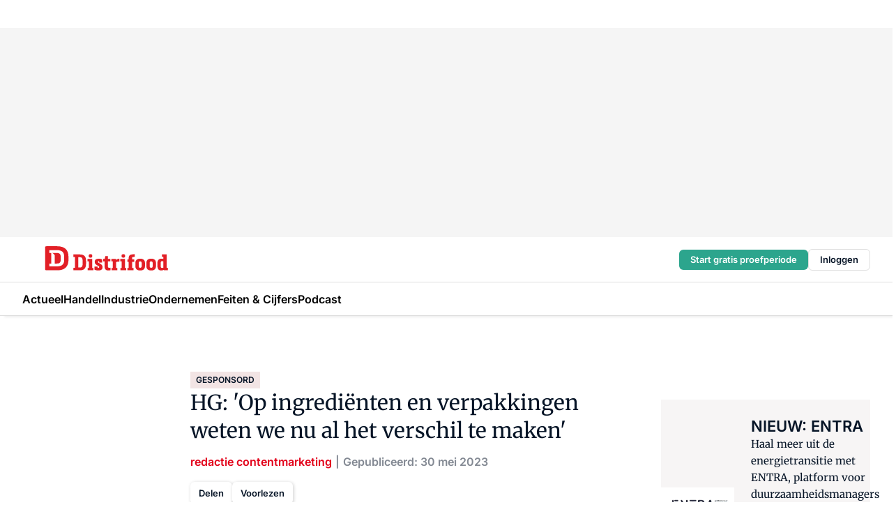

--- FILE ---
content_type: text/html;charset=utf-8
request_url: https://www.distrifood.nl/167018/hg-op-ingredienten-en-verpakkingen-weten-we-nu-al-het-verschil-te-maken
body_size: 379006
content:
<!DOCTYPE html><html  lang="nl"><head><meta charset="utf-8"><meta name="viewport" content="width=device-width, initial-scale=1"><title>HG: &#x27;Op ingrediënten en verpakkingen weten we nu al het verschil te maken&#x27;</title><link rel="preconnect" href="https://vmn-distrifood.imgix.net"><script data-vendor="c:salesfeed-TUB6ETxE" async src="https://vmndistrifood.strategy3talk.nl/" type="didomi/javascript"></script><style>:root .distrifood {--logo-sm-height:2.8rem;
--logo-sm-width:13.8rem;
--logo-sm-top-offset:0;
--logo-md-height:3.6rem;
--logo-md-width:17.8rem;
--logo-md-top-offset:-0.2rem;
--primary-color:#e20019;
--primary-color-dark:#061426;
--secondary-color:#e6cbca;
--secondary-color-medium:#f2e4e4;
--secondary-color-light:#f7f5f5;
--label-font:'inter', sans-serif;
--label-theme-font:'inter', sans-serif;
--menu-font:'inter', sans-serif;
--white-color:#fff;
--black-color:#000;
--grey-color:#838993;
--text-color:var(--primary-color-dark);
--error-color:#e63900;
--warning-color:#e6ac00;
--success-color:#18ad8d;
--article-anchor-color:var(--primary-color);
--alt-color:var(--secondary-color);
--alt-color-medium:var(--secondary-color-medium);
--alt-color-light:var(--secondary-color-light);
--bundle-highlighted-background-color:var(--secondary-color);
--bundle-highlighted-text-color:var(--primary-color-dark);
--bundle-highlighted-line-color:var(--secondary-color-medium);
--head-font:Inter, sans-serif;
--head-font-weight:700;
--notification-bg-color:rgba(212, 237, 218, 0.94);
--notification-text-color:var(--primary-color-dark);
--notification-link-color:var(--primary-color-dark);
--notification-link-hover-color:var(--primary-color-dark);
--notification-icon-color:var(--primary-color-dark);
--notification-border:0px solid var(--primary-color);}</style><style>:root {
     --adslot-top--small: 15rem;
     --adslot-top--medium: 20rem;
     --adslot-top--large: 30rem;
    }</style><style>.grid[data-v-73a357e0]{display:flex;flex-direction:column}.grid[data-v-73a357e0]>*{margin-top:var(--spacing-5)}.grid>.gapless-bottom[data-v-73a357e0]+*,.grid>.gapless-top[data-v-73a357e0],.grid[data-v-73a357e0]>:first-child{margin-top:0}</style><style>.row-wrapper.sticky[data-v-6bea25a5]{position:sticky;top:0;z-index:var(--level-1-index)}.row-wrapper.padding[data-v-6bea25a5],.row-wrapper.padding_bottom[data-v-6bea25a5],.row-wrapper.padding_inset[data-v-6bea25a5]{padding-bottom:var(--spacing-5)}.row-wrapper.padding[data-v-6bea25a5],.row-wrapper.padding_inset[data-v-6bea25a5],.row-wrapper.padding_top[data-v-6bea25a5]{padding-top:var(--spacing-5)}.row-wrapper.padding_inset[data-v-6bea25a5]{padding-left:var(--spacing-3);padding-right:var(--spacing-3)}@media(min-width:1280px){.row-wrapper.padding_inset[data-v-6bea25a5]{padding-left:var(--spacing-5);padding-right:var(--spacing-5)}}.row-wrapper.section_header[data-v-6bea25a5]{margin-bottom:calc((var(--spacing-5) - var(--spacing-4))*-1)}.row[data-v-6bea25a5]{--gap:3.2rem;display:flex;flex-direction:column;gap:var(--gap);width:100%}.row.reverse[data-v-6bea25a5]{flex-direction:column-reverse}@media(min-width:766px){.row[data-v-6bea25a5],.row.reverse[data-v-6bea25a5]{flex-direction:row}}.row .column[data-v-6bea25a5]:empty{display:none}@media(min-width:766px){.row .column.ad[data-v-6bea25a5]{flex-shrink:0;width:30rem}.row .column.article[data-v-6bea25a5]{margin-right:calc(11.5rem - var(--gap));width:59.2rem}.row .column.article[data-v-6bea25a5]:not(:only-child){margin-left:auto}}.row .column.hero[data-v-6bea25a5]{background-color:var(--neutral-color-1);margin-top:-15rem;padding:var(--spacing-4) var(--spacing-4) 0 var(--spacing-4);z-index:2}@media(min-width:766px){.row .column.hero[data-v-6bea25a5]{padding:calc(var(--spacing-3)*2) var(--spacing-7) 0 var(--spacing-7)}}@media(max-width:766px){.row .column[data-v-6bea25a5]{width:100%!important}}@media(min-width:766px){.row .column.article+.column.ad[data-v-6bea25a5]:empty{display:flex}}.row[data-v-6bea25a5]:has(.column:only-child):has(.hero){flex-direction:row}@media(max-width:766px){.row[data-v-6bea25a5]:has(.column:nth-child(2)):has(.hero){height:auto!important}}.row[data-v-6bea25a5]:has(.column:nth-child(n+3)):has([type=article_highlight]){flex-direction:column}@media(max-width:1280px){.row:has(.column:nth-child(n+3)):has([type=article_highlight]) .column[data-v-6bea25a5]{width:100%!important}}@media(max-width:1280px)and (min-width:766px){.row:has(.column:nth-child(n+3)):has([type=article_highlight]) .column[data-v-6bea25a5]:is(:nth-child(2),:nth-child(3)){width:calc(50% - 1.6rem)!important}}@media(max-width:1280px){.row[data-v-6bea25a5]:has(.column:nth-child(n+3)):has([type=article_highlight]) .component[type=article_highlight]{max-height:100%}}@media(min-width:766px){.row[data-v-6bea25a5]:has(.column:nth-child(n+3)):has([type=article_highlight]){flex-direction:row;flex-wrap:wrap;justify-content:space-between}}@media(min-width:1280px){.row[data-v-6bea25a5]:has(.column:nth-child(n+3)):has([type=article_highlight]){flex-wrap:nowrap;justify-content:unset}}section[data-v-6bea25a5]:not(:has(.row>.column:not(:empty))){display:none}</style><style>.column.article .image-block,.column.article .paywall .cta-block,.column.article .registration-block{padding-left:var(--spacing-5);padding-right:var(--spacing-5)}</style><style>.column[data-v-e27f241f]{display:flex;flex-direction:column}.column>.component[data-v-e27f241f]:not(:first-child){margin-top:var(--spacing-5)}.column>.component:not(:first-child)[type=article_author_dates][data-v-e27f241f],.column>.component:not(:first-child)[type=article_authors][data-v-e27f241f],.column>.component:not(:first-child)[type=article_dates][data-v-e27f241f],.column>.component:not(:first-child)[type=article_intro][data-v-e27f241f],.column>.component:not(:first-child)[type=article_toc_desktop][data-v-e27f241f]{margin-top:var(--spacing-2)}</style><style>.ad-slot-top[data-v-478f03bd]{background-color:var(--neutral-color-2);display:flex;justify-content:center;min-height:var(--adslot-top--small);padding:.75rem 0}@media(min-width:480px){.ad-slot-top[data-v-478f03bd]{min-height:var(--adslot-top--medium)}}@media(min-width:960px){.ad-slot-top[data-v-478f03bd]{min-height:var(--adslot-top--large)}}.hidden[data-v-478f03bd]{display:none}</style><style>[id^=div-gpt-ad][data-v-edcc89be]{align-items:center;display:flex;justify-content:center}[id^=div-gpt-ad][data-v-edcc89be]:empty{display:none}[section=full_width_ad][data-v-edcc89be]{background-color:var(--neutral-color-2);padding:1.6rem 0;position:relative}[section=full_width_ad][data-v-edcc89be]:before{background-color:inherit;content:"";height:100%;margin-right:-50vw;position:absolute;right:51%;top:0;width:150vw;z-index:-1}</style><style>.app-menu-wrapper[data-v-89194ed1]{width:100%}.app-menu[data-v-89194ed1]{z-index:var(--level-1-index)}.app-menu.open .search-bar[data-v-89194ed1]{display:none}.app-menu.fixed[data-v-89194ed1]{max-height:var(--spacing-6)}.menu-bar[data-v-89194ed1]{align-items:center;display:flex;height:4.8rem}.menu-bar.hidden[data-v-89194ed1]{display:none}.menu-bar .container[data-v-89194ed1]{height:100%}nav[data-v-89194ed1]{align-items:center;display:flex;gap:var(--spacing-2);justify-content:space-between}.search[data-v-89194ed1]{margin-left:var(--spacing-3)}.search svg[data-v-89194ed1]{display:block;height:var(--spacing-4);width:var(--spacing-4)}.search-bar[data-v-89194ed1]{display:none}.search-bar.open[data-v-89194ed1]{display:block;flex:1;margin-left:var(--spacing-3)}@media(min-width:960px){.search-bar.open[data-v-89194ed1]{flex:unset;margin-left:0}}.nav-main[data-v-89194ed1]{display:flex;flex-grow:1;opacity:1;overflow:hidden;transition:opacity 125ms ease-in;visibility:visible}.nav-main.open[data-v-89194ed1]{display:none}@media(min-width:960px){.nav-main[data-v-89194ed1]{overflow:visible}}</style><style>.top-bar[data-v-9e4a1bec]{align-items:center;display:flex;height:auto;justify-content:flex-end;padding-bottom:var(--spacing-1);padding-top:var(--spacing-1);position:relative;z-index:var(--level-2-index)}@media(min-width:960px){.top-bar[data-v-9e4a1bec]{padding-bottom:var(--spacing-2);padding-top:var(--spacing-2)}}.top-bar .app-menu[data-v-9e4a1bec]{align-items:center;display:flex;flex:1;gap:var(--spacing-3);justify-content:flex-end;list-style-type:none;margin:0;padding:0;z-index:1}@media(min-width:960px){.top-bar .app-menu[data-v-9e4a1bec]{height:var(--spacing-5);justify-content:space-between}}.top-bar .app-menu .logo-well[data-v-9e4a1bec]{align-items:center;display:flex;gap:var(--spacing-3);margin-right:auto}.top-bar .app-menu button[data-v-9e4a1bec]{align-items:center;background:none;border:none;cursor:pointer;display:flex;height:var(--spacing-5);padding:0;width:3.2rem}@media(min-width:1280px){.top-bar .app-menu button[data-v-9e4a1bec]{display:none}.top-bar .app-menu button.foldout[data-v-9e4a1bec]{display:flex}}.top-bar .app-menu .actions-wrapper[data-v-9e4a1bec]{display:flex;gap:var(--spacing-3);justify-content:flex-end;padding:0}.top-bar .app-menu .actions-wrapper li[data-v-9e4a1bec]{align-items:center;display:flex}.top-bar .app-menu .actions-wrapper li[data-v-9e4a1bec]:empty{display:none}.top-bar .app-menu .languages[data-v-9e4a1bec] a{text-decoration:none;text-transform:uppercase}.top-bar .app-menu .languages[data-v-9e4a1bec] a.active{font-weight:600}.top-bar .app-menu .languages[data-v-9e4a1bec] li:last-child{border-left:2px solid var(--neutral-color-0);margin-left:var(--spacing-1);padding-left:var(--spacing-1)}</style><style>a[data-v-257cf6b6]{align-items:center;cursor:pointer;display:flex}img[data-v-257cf6b6]{height:var(--logo-sm-height);margin-top:var(--logo-sm-top-offset);width:var(--logo-sm-width)}@media(min-width:1280px){img[data-v-257cf6b6]{height:var(--logo-md-height);margin-top:var(--logo-md-top-offset);width:var(--logo-md-width)}}</style><style>.nav-main[data-v-8a1cb5e3]{height:100%;position:relative}.nav-main[data-v-8a1cb5e3]:after{background-image:linear-gradient(90deg,#fff0,#fff);bottom:0;content:"";height:100%;opacity:1;pointer-events:none;position:absolute;right:0;top:0;transition:opacity .25s ease;width:var(--spacing-5)}@media(min-width:960px){.nav-main[data-v-8a1cb5e3]:after{content:none}}.nav-main.end[data-v-8a1cb5e3]:after{opacity:0}.nav-main>ul[data-v-8a1cb5e3]{-ms-overflow-style:none;display:flex;gap:var(--spacing-3);height:100%;list-style-type:none;overflow-x:auto;overflow-y:hidden;padding:0;scroll-behavior:smooth;scrollbar-width:none}@media(min-width:960px){.nav-main>ul[data-v-8a1cb5e3]{gap:var(--spacing-4);overflow-x:visible;overflow-y:visible}}@media(min-width:960px){.nav-main>ul>li:focus .dropdown[data-v-8a1cb5e3],.nav-main>ul>li:focus-within .dropdown[data-v-8a1cb5e3],.nav-main>ul>li:hover .dropdown[data-v-8a1cb5e3]{opacity:1;transform:scale(1) translateY(5px);visibility:visible}}.nav-main>ul>li.active a[data-v-8a1cb5e3]{position:relative}.nav-main>ul>li.active a[data-v-8a1cb5e3]:after{background:var(--active-menu,var(--primary-color));bottom:0;content:"";height:3px;position:absolute;width:100%}</style><style>span[data-v-70aa4d73]{cursor:pointer}a[data-v-70aa4d73],span[data-v-70aa4d73]{align-items:center;color:var(--black-color);display:flex;flex-shrink:0;font-family:var(--text-menu-font-family);font-size:var(--text-menu-sm-font-size);font-weight:var(--text-menu-font-weight);gap:var(--spacing-default);height:100%;position:relative;text-decoration:none;white-space:nowrap;word-break:keep-all}@media(min-width:1280px){a[data-v-70aa4d73],span[data-v-70aa4d73]{font-size:var(--text-menu-md-font-size)}}a .icon[data-v-70aa4d73],span .icon[data-v-70aa4d73]{display:none}@media(min-width:766px){a .icon[data-v-70aa4d73],span .icon[data-v-70aa4d73]{display:block}}.badge[data-v-70aa4d73]{background-color:var(--primary-color);border-radius:var(--border-radius-round);color:var(--neutral-color-1);font-family:var(--local-font-family,var(--text-tag-font-family));font-size:var(--local-font-size,var(--text-tag-sm-font-size));font-weight:var(--local-font-weight,var(--text-tag-font-weight));height:var(--spacing-3);line-height:var(--local-line-height,var(--text-tag-sm-line-height));position:absolute;right:calc(var(--spacing-2)*-1);text-align:center;text-transform:uppercase;top:0;width:var(--spacing-3)}@media(min-width:1280px){.badge[data-v-70aa4d73]{font-size:var(--local-font-size,var(--text-tag-md-font-size));font-weight:var(--local-font-weight,var(--text-tag-md-font-weight,var(--text-tag-font-weight)));line-height:var(--local-line-height,var(--text-tag-md-line-height))}}</style><style>.dropdown[data-v-b5c58b99]{background-color:var(--neutral-color-1);border-radius:var(--border-radius);box-shadow:0 3px 20px #0000001a;display:flex;flex-direction:column;gap:var(--spacing-3);list-style-type:none;opacity:0;padding:var(--spacing-4) 0;position:absolute;transform:scale(.95) translateY(0);transition:all 125ms ease-out;visibility:hidden;width:25rem;z-index:var(--level-2-index)}.dropdown .item a[data-v-b5c58b99]{display:block;font-family:var(--local-font-family,var(--text-body-font-family));font-size:var(--local-font-size,var(--text-body-sm-font-size));font-weight:var(--local-font-weight,var(--text-body-font-weight));line-height:var(--local-line-height,var(--text-body-sm-line-height));padding:0 var(--spacing-4);text-decoration:none}@media(min-width:1280px){.dropdown .item a[data-v-b5c58b99]{font-size:var(--local-font-size,var(--text-body-md-font-size));font-weight:var(--local-font-weight,var(--text-body-md-font-weight,var(--text-body-font-weight)));line-height:var(--local-line-height,var(--text-body-md-line-height))}}.dropdown .item a[data-v-b5c58b99]:hover{color:var(--primary-color)}</style><style>.actions[data-v-2d698aca]{align-items:center;display:flex;gap:var(--spacing-1);justify-content:flex-end}.action[data-v-2d698aca],.relative[data-v-2d698aca]{display:flex;position:relative}.action[data-v-2d698aca]{align-items:center;background:none;border:0;color:var(--primary-color-dark);cursor:pointer;height:2.4rem;outline:none;padding:0;text-decoration:none}.action .count[data-v-2d698aca]{align-items:center;color:var(--neutral-color-1);display:flex;font-family:var(--heading-font);font-size:1.2rem;font-weight:600;justify-content:center;line-height:var(--spacing-3)}.action .count[data-v-2d698aca],.action.unread[data-v-2d698aca]:after{background-color:#e2001a;border-radius:var(--border-radius-round);height:1.6rem;left:var(--spacing-3);position:absolute;top:calc(var(--spacing-1)*-1);width:1.6rem}.action.unread[data-v-2d698aca]:after{content:""}.action .indicator[data-v-2d698aca]{align-items:center;background-color:var(--neutral-color-4);border-radius:100%;display:flex;height:var(--spacing-3);left:var(--spacing-3);position:absolute;top:calc(var(--spacing-1)*-1);width:var(--spacing-3)}.action .indicator.authenticated[data-v-2d698aca]{background-color:#0a9e0a}.action .indicator span[data-v-2d698aca]{color:var(--white-color)}.onboarding[data-v-2d698aca],.user_logged_out[data-v-2d698aca]{position:absolute;right:-.5rem;top:4.2rem}@media(min-width:1280px){.onboarding[data-v-2d698aca],.user_logged_out[data-v-2d698aca]{right:-4rem}}@media(min-width:480px){.user_logged_in[data-v-2d698aca]{left:unset;position:absolute;right:-.5rem;top:4.2rem}}@media(min-width:480px)and (min-width:1280px){.user_logged_in[data-v-2d698aca]{right:-4rem}}.onboarding[data-v-2d698aca]{right:-4.5rem}@media(min-width:1280px){.onboarding[data-v-2d698aca]{right:-4rem}}.dropdown-enter-active[data-v-2d698aca]{transition:all .1s ease-out}.dropdown-leave-active[data-v-2d698aca]{transition:all 75ms ease-in}.dropdown-enter-from[data-v-2d698aca],.dropdown-leave-to[data-v-2d698aca]{opacity:0;transform:scale(.95) translateY(-5px)}.dropdown-enter-to[data-v-2d698aca],.dropdown-leave-from[data-v-2d698aca]{opacity:1;transform:scale(1) translateY(0)}</style><style>.app-menu-user-logged-out[data-v-89d7b9b6]{background-color:var(--neutral-color-1);border-radius:var(--border-radius);box-shadow:0 0 10px 5px #0000001a;width:30rem;z-index:var(--level-2-index)}.app-menu-user-logged-out[data-v-89d7b9b6]:before{background-color:var(--neutral-color-1);content:"";height:2rem;position:absolute;right:1.2rem;top:-1rem;transform:rotate(45deg);width:2rem}@media(min-width:1280px){.app-menu-user-logged-out[data-v-89d7b9b6]:before{right:4.7rem}}.app-menu-user-logged-out .close[data-v-89d7b9b6]{all:unset;align-self:flex-end;cursor:pointer;position:absolute;right:var(--spacing-2);top:var(--spacing-2);z-index:1}.app-menu-user-logged-out .close+li[data-v-89d7b9b6]{border-top:none;margin-top:0}.app-menu-user-logged-out ul[data-v-89d7b9b6]{display:flex;flex-direction:column;list-style-type:none;padding:var(--spacing-1) 0}.app-menu-user-logged-out ul>li[data-v-89d7b9b6]{border-top:1px solid var(--border-color);padding:var(--spacing-1) var(--spacing-4);position:relative}.app-menu-user-logged-out ul>li[data-v-89d7b9b6]:first-of-type{padding-right:var(--spacing-5)}.app-menu-user-logged-out ul>li+li.remove-border[data-v-89d7b9b6],.app-menu-user-logged-out ul>li.remove-border+li[data-v-89d7b9b6],.app-menu-user-logged-out ul>li[data-v-89d7b9b6]:first-child{border-top:none;margin-top:0}.app-menu-user-logged-out ul>li[data-v-89d7b9b6]:empty{display:none}.app-menu-user-logged-out ul>li p[data-v-89d7b9b6],.app-menu-user-logged-out ul>li span[data-v-89d7b9b6]:not(.icon){display:inline-block;font-family:var(--local-font-family,var(--text-body-font-family));font-size:var(--local-font-size,var(--text-body-sm-font-size));font-weight:var(--local-font-weight,var(--text-body-font-weight));line-height:var(--local-line-height,var(--text-body-sm-line-height));overflow:hidden;text-overflow:ellipsis;width:100%}@media(min-width:1280px){.app-menu-user-logged-out ul>li p[data-v-89d7b9b6],.app-menu-user-logged-out ul>li span[data-v-89d7b9b6]:not(.icon){font-size:var(--local-font-size,var(--text-body-md-font-size));font-weight:var(--local-font-weight,var(--text-body-md-font-weight,var(--text-body-font-weight)));line-height:var(--local-line-height,var(--text-body-md-line-height))}}.app-menu-user-logged-out ul>li.highlight[data-v-89d7b9b6]{animation:shadow-pulse-89d7b9b6 .5s infinite alternate}.app-menu-user-logged-out ul>li.highlight+li[data-v-89d7b9b6]{border-top:none}.app-menu-user-logged-out ul>li .link[data-v-89d7b9b6]{all:unset;align-items:center;cursor:pointer;display:flex;font-family:var(--local-font-family,var(--text-body-font-family));font-size:var(--local-font-size,var(--text-body-sm-font-size));font-weight:var(--local-font-weight,var(--text-body-font-weight));justify-content:space-between;line-height:var(--local-line-height,var(--text-body-sm-line-height));-webkit-text-decoration:solid underline transparent 1px;text-decoration:solid underline transparent 1px;text-underline-offset:var(--spacing-default);transition:color var(--transition-speed),text-decoration-color var(--transition-speed);vertical-align:text-top}@media(min-width:1280px){.app-menu-user-logged-out ul>li .link[data-v-89d7b9b6]{font-size:var(--local-font-size,var(--text-body-md-font-size));font-weight:var(--local-font-weight,var(--text-body-md-font-weight,var(--text-body-font-weight)));line-height:var(--local-line-height,var(--text-body-md-line-height))}}.app-menu-user-logged-out ul>li .link[data-v-89d7b9b6]:hover{text-decoration-color:#000}.app-menu-user-logged-out ul>li .link.small[data-v-89d7b9b6]{font-family:var(--local-font-family,var(--text-note-font-family));font-size:var(--local-font-size,var(--text-note-sm-font-size));font-weight:var(--local-font-weight,var(--text-note-font-weight));line-height:var(--local-line-height,var(--text-note-sm-line-height));margin-bottom:var(--spacing-2);margin-top:.4rem;text-decoration:underline}.app-menu-user-logged-out ul>li .link.small[data-v-89d7b9b6]:hover{text-decoration-color:transparent}@media(min-width:1280px){.app-menu-user-logged-out ul>li .link.small[data-v-89d7b9b6]{font-size:var(--local-font-size,var(--text-note-md-font-size));font-weight:var(--local-font-weight,var(--text-note-md-font-weight,var(--text-note-font-weight)));line-height:var(--local-line-height,var(--text-note-md-line-height))}}.app-menu-user-logged-out ul>li .toggle[data-v-89d7b9b6]{align-items:center;display:flex;font-family:var(--local-font-family,var(--text-body-font-family));font-size:var(--local-font-size,var(--text-body-sm-font-size));font-weight:var(--local-font-weight,var(--text-body-font-weight));gap:var(--spacing-1);justify-content:space-between;line-height:var(--local-line-height,var(--text-body-sm-line-height))}@media(min-width:1280px){.app-menu-user-logged-out ul>li .toggle[data-v-89d7b9b6]{font-size:var(--local-font-size,var(--text-body-md-font-size));font-weight:var(--local-font-weight,var(--text-body-md-font-weight,var(--text-body-font-weight)));line-height:var(--local-line-height,var(--text-body-md-line-height))}}.app-menu-user-logged-out ul>li .toggle .icon[data-v-89d7b9b6]{flex-shrink:0;margin-left:auto}@keyframes shadow-pulse-89d7b9b6{0%{box-shadow:var(--primary-color) 0 0 3px 2px}to{box-shadow:var(--primary-color) 0 0 6px 2px}}</style><style>nav[data-v-472432dc]{display:none}@media(min-width:1024px){nav[data-v-472432dc]{display:block;height:100%;position:relative;top:0}.toc-wrapper[data-v-472432dc]{position:sticky;top:15rem}}h4[data-v-472432dc]{font-family:var(--local-font-family,var(--text-h3-font-family));font-size:var(--local-font-size,var(--text-h3-sm-font-size));font-weight:var(--local-font-weight,var(--text-h3-font-weight));line-height:var(--local-line-height,var(--text-h3-sm-line-height));margin-bottom:var(--spacing-3)}@media(min-width:1280px){h4[data-v-472432dc]{font-size:var(--local-font-size,var(--text-h3-md-font-size));font-weight:var(--local-font-weight,var(--text-h3-md-font-weight,var(--text-h3-font-weight)));line-height:var(--local-line-height,var(--text-h3-md-line-height))}}ul[data-v-472432dc]{display:flex;flex:1;flex-direction:column;gap:var(--spacing-2);list-style-type:none;overflow:hidden;padding:0}@media(min-width:766px){ul[data-v-472432dc]{max-width:22rem;word-break:break-word}}ul li[data-v-472432dc]{display:flex;padding-left:2rem}ul li a[data-v-472432dc]{color:var(--neutral-color-0);font-family:var(--local-font-family,var(--text-article-body-font-family));font-size:var(--local-font-size,var(--text-article-body-sm-font-size));font-weight:var(--local-font-weight,var(--text-article-body-font-weight));line-height:var(--local-line-height,var(--text-article-body-sm-line-height));text-decoration:none}@media(min-width:1280px){ul li a[data-v-472432dc]{font-size:var(--local-font-size,var(--text-article-body-md-font-size));font-weight:var(--local-font-weight,var(--text-article-body-md-font-weight,var(--text-article-body-font-weight)));line-height:var(--local-line-height,var(--text-article-body-md-line-height))}}ul li.active[data-v-472432dc]{border-left:4px solid var(--primary-color);padding-left:calc(2rem - 4px)}ul li.active a[data-v-472432dc]{color:var(--primary-color);font-weight:600}</style><style>.headline[data-v-61555ae3]{align-items:flex-start;display:flex;flex-direction:column;gap:1.2rem}h1[data-v-61555ae3]{font-family:var(--local-font-family,var(--text-h1-font-family));font-size:var(--local-font-size,var(--text-h1-sm-font-size));font-weight:var(--local-font-weight,var(--text-h1-font-weight));line-height:var(--local-line-height,var(--text-h1-sm-line-height));text-wrap:balance}@media(min-width:1280px){h1[data-v-61555ae3]{font-size:var(--local-font-size,var(--text-h1-md-font-size));font-weight:var(--local-font-weight,var(--text-h1-md-font-weight,var(--text-h1-font-weight)));line-height:var(--local-line-height,var(--text-h1-md-line-height))}}</style><style>.label[data-v-18c593f2]{background-color:var(--secondary-color-medium);display:inline-flex;font-family:var(--local-font-family,var(--text-tag-font-family));font-size:var(--local-font-size,var(--text-tag-sm-font-size));font-weight:var(--local-font-weight,var(--text-tag-font-weight));line-height:var(--local-line-height,var(--text-tag-sm-line-height));padding:var(--spacing-default) var(--spacing-1);text-transform:uppercase}.label.exclusive[data-v-18c593f2]{background-color:var(--primary-color);color:var(--neutral-color-1)}@media(min-width:1280px){.label[data-v-18c593f2]{font-size:var(--local-font-size,var(--text-tag-md-font-size));font-weight:var(--local-font-weight,var(--text-tag-md-font-weight,var(--text-tag-font-weight)));line-height:var(--local-line-height,var(--text-tag-md-line-height))}}</style><style>.authors+.dates[data-v-f6e633bc]:before{color:var(--grey-color);content:"|";display:inline-block;font-family:var(--local-font-family,var(--text-h4-font-family));font-size:var(--local-font-size,var(--text-h4-sm-font-size));font-weight:var(--local-font-weight,var(--text-h4-font-weight));line-height:var(--local-line-height,var(--text-h4-sm-line-height));text-align:center;width:1.6rem}@media(min-width:1280px){.authors+.dates[data-v-f6e633bc]:before{font-size:var(--local-font-size,var(--text-h4-md-font-size));font-weight:var(--local-font-weight,var(--text-h4-md-font-weight,var(--text-h4-font-weight)));line-height:var(--local-line-height,var(--text-h4-md-line-height))}}</style><style>aside[data-v-23b9bcb7]{display:inline-block}aside .author[data-v-23b9bcb7]{display:inline}aside .author+.author[data-v-23b9bcb7]:before{color:var(--grey-color);content:"|";display:inline-block;font-family:var(--local-font-family,var(--text-h4-font-family));font-size:var(--local-font-size,var(--text-h4-sm-font-size));font-weight:var(--local-font-weight,var(--text-h4-font-weight));line-height:var(--local-line-height,var(--text-h4-sm-line-height));text-align:center;width:1.6rem}@media(min-width:1280px){aside .author+.author[data-v-23b9bcb7]:before{font-size:var(--local-font-size,var(--text-h4-md-font-size));font-weight:var(--local-font-weight,var(--text-h4-md-font-weight,var(--text-h4-font-weight)));line-height:var(--local-line-height,var(--text-h4-md-line-height))}}.name[data-v-23b9bcb7]{color:var(--primary-color);font-family:var(--local-font-family,var(--text-h4-font-family));font-size:var(--local-font-size,var(--text-h4-sm-font-size));font-weight:var(--local-font-weight,var(--text-h4-font-weight));line-height:var(--local-line-height,var(--text-h4-sm-line-height))}@media(min-width:1280px){.name[data-v-23b9bcb7]{font-size:var(--local-font-size,var(--text-h4-md-font-size));font-weight:var(--local-font-weight,var(--text-h4-md-font-weight,var(--text-h4-font-weight)));line-height:var(--local-line-height,var(--text-h4-md-line-height))}}a[data-v-23b9bcb7]{text-decoration:none}a[data-v-23b9bcb7]:hover{text-decoration:underline}</style><style>aside[data-v-32eeff3d]{display:inline-block}span[data-v-32eeff3d]{color:var(--grey-color);font-family:var(--local-font-family,var(--text-h4-font-family));font-size:var(--local-font-size,var(--text-h4-sm-font-size));font-weight:var(--local-font-weight,var(--text-h4-font-weight));line-height:var(--local-line-height,var(--text-h4-sm-line-height))}@media(min-width:1280px){span[data-v-32eeff3d]{font-size:var(--local-font-size,var(--text-h4-md-font-size));font-weight:var(--local-font-weight,var(--text-h4-md-font-weight,var(--text-h4-font-weight)));line-height:var(--local-line-height,var(--text-h4-md-line-height))}}span+span[data-v-32eeff3d]:before{content:"|";display:inline-block;text-align:center;width:1.6rem}</style><style>.sharing[data-v-91b46a52]{align-items:center;display:flex;gap:var(--spacing-2);justify-content:center;margin-top:var(--spacing-3)!important}.sharing-relative[data-v-91b46a52]{position:relative}@media(min-width:766px){.sharing[data-v-91b46a52]{gap:var(--spacing-3);justify-content:flex-start}}button[data-v-91b46a52]{align-items:center;background-color:var(--neutral-color-1);border:none;border-radius:var(--border-radius);box-shadow:1px 1px 5px #0003;color:var(--primary-color-dark);cursor:pointer;display:flex;font-family:var(--local-font-family,var(--text-button-font-family));font-size:var(--local-font-size,var(--text-button-sm-font-size));font-weight:var(--local-font-weight,var(--text-button-font-weight));gap:var(--spacing-1);height:3.2rem;justify-content:flex-start;line-height:var(--local-line-height,var(--text-button-sm-line-height));padding:0 var(--spacing-2)}@media(min-width:1280px){button[data-v-91b46a52]{font-size:var(--local-font-size,var(--text-button-md-font-size));font-weight:var(--local-font-weight,var(--text-button-md-font-weight,var(--text-button-font-weight)));line-height:var(--local-line-height,var(--text-button-md-line-height))}}</style><style>button[data-v-d27781d9]{background-color:var(--neutral-color-1);height:3.2rem;overflow:hidden;padding:0 var(--spacing-2);position:relative;transition:width var(--transition-speed) ease;transition-behavior:allow-discrete}button[data-v-d27781d9]:disabled{cursor:not-allowed}.progress[data-v-d27781d9]{background-color:var(--primary-color);bottom:0;height:3px;left:0;position:absolute;right:0}span[data-v-d27781d9]{font-size:1.1rem}@media(min-width:766px){span[data-v-d27781d9]{font-size:1.3rem}}span.loading[data-v-d27781d9]{display:none}@media(min-width:766px){span.loading[data-v-d27781d9]{display:inline}}span span[data-v-d27781d9]{color:var(--neutral-color-5)}</style><style>figure[data-v-42cc1945]{display:flex;flex-direction:column;position:relative}iframe[data-v-42cc1945],img[data-v-42cc1945]{border-radius:var(--border-radius);width:100%}img[data-v-42cc1945]{aspect-ratio:16/9;height:auto}figcaption[data-v-42cc1945]{color:var(--grey-color);display:flex;font-family:var(--local-font-family,var(--text-note-font-family));font-size:var(--local-font-size,var(--text-note-sm-font-size));font-weight:var(--local-font-weight,var(--text-note-font-weight));line-height:var(--local-line-height,var(--text-note-sm-line-height));margin-top:var(--spacing-1);text-align:left}@media(min-width:1280px){figcaption[data-v-42cc1945]{font-size:var(--local-font-size,var(--text-note-md-font-size));font-weight:var(--local-font-weight,var(--text-note-md-font-weight,var(--text-note-font-weight)));line-height:var(--local-line-height,var(--text-note-md-line-height))}}</style><style>.update-reason[data-v-4d60542b]{background-color:var(--secondary-color-medium);display:flex;gap:var(--spacing-1);padding:var(--spacing-1)}</style><style>a[data-v-658fbb01],span[data-v-658fbb01]{color:var(--primary-color);font-family:var(--local-font-family,var(--text-intro-font-family));font-size:var(--local-font-size,var(--text-intro-sm-font-size));font-weight:var(--local-font-weight,var(--text-intro-font-weight));line-height:var(--local-line-height,var(--text-intro-sm-line-height));margin-right:.5rem;text-decoration:none}@media(min-width:1280px){a[data-v-658fbb01],span[data-v-658fbb01]{font-size:var(--local-font-size,var(--text-intro-md-font-size));font-weight:var(--local-font-weight,var(--text-intro-md-font-weight,var(--text-intro-font-weight)));line-height:var(--local-line-height,var(--text-intro-md-line-height))}}a.capitalize[data-v-658fbb01],span.capitalize[data-v-658fbb01]{text-transform:capitalize}a.uppercase[data-v-658fbb01],span.uppercase[data-v-658fbb01]{text-transform:uppercase}a.lowercase[data-v-658fbb01],span.lowercase[data-v-658fbb01]{text-transform:lowercase}a[data-v-658fbb01]:hover{text-decoration:underline}p[data-v-658fbb01]{font-family:var(--local-font-family,var(--text-intro-font-family));font-size:1.7rem;font-size:var(--local-font-size,var(--text-intro-sm-font-size));font-weight:var(--local-font-weight,var(--text-intro-font-weight));line-height:2.8rem;line-height:var(--local-line-height,var(--text-intro-sm-line-height));position:relative}@media(min-width:1280px){p[data-v-658fbb01]{font-size:var(--local-font-size,var(--text-intro-md-font-size));font-weight:var(--local-font-weight,var(--text-intro-md-font-weight,var(--text-intro-font-weight)));line-height:var(--local-line-height,var(--text-intro-md-line-height))}}@media(min-width:766px){p[data-v-658fbb01]{font-size:2rem;line-height:3.2rem}}p.fade[data-v-658fbb01]:after{background:transparent linear-gradient(transparent 0,var(--neutral-color-1));content:"";display:block;height:100%;left:0;position:absolute;right:0;top:0;width:100%}p.blur[data-v-658fbb01]{filter:blur(.5rem);-webkit-user-select:none;-moz-user-select:none;user-select:none}p.increased-font-size[data-v-658fbb01]{--text-intro-sm-font-size:1.7rem;--text-intro-sm-line-height:2.8rem}@media(min-width:1280px){p.increased-font-size[data-v-658fbb01]{--text-intro-md-font-size:2.4rem;--text-intro-md-line-height:3.6rem}}</style><style>@media(min-width:1024px){nav[data-v-8d2aa49f]{display:none}}h4[data-v-8d2aa49f]{font-family:var(--local-font-family,var(--text-h3-font-family));font-size:var(--local-font-size,var(--text-h3-sm-font-size));font-weight:var(--local-font-weight,var(--text-h3-font-weight));line-height:var(--local-line-height,var(--text-h3-sm-line-height));margin-bottom:var(--spacing-3)}@media(min-width:1280px){h4[data-v-8d2aa49f]{font-size:var(--local-font-size,var(--text-h3-md-font-size));font-weight:var(--local-font-weight,var(--text-h3-md-font-weight,var(--text-h3-font-weight)));line-height:var(--local-line-height,var(--text-h3-md-line-height))}}ul[data-v-8d2aa49f]{flex-direction:column;gap:var(--spacing-2);overflow:hidden;padding:0}ul[data-v-8d2aa49f],ul li[data-v-8d2aa49f]{display:flex}ul li[data-v-8d2aa49f]{align-items:center;gap:var(--spacing-default)}ul li a[data-v-8d2aa49f],ul li span[data-v-8d2aa49f]{color:var(--primary-color)}ul li a[data-v-8d2aa49f]{font-family:var(--local-font-family,var(--text-article-body-font-family));font-size:var(--local-font-size,var(--text-article-body-sm-font-size));font-weight:var(--local-font-weight,var(--text-article-body-font-weight));line-height:var(--local-line-height,var(--text-article-body-sm-line-height));text-decoration:none}@media(min-width:1280px){ul li a[data-v-8d2aa49f]{font-size:var(--local-font-size,var(--text-article-body-md-font-size));font-weight:var(--local-font-weight,var(--text-article-body-md-font-weight,var(--text-article-body-font-weight)));line-height:var(--local-line-height,var(--text-article-body-md-line-height))}}</style><style>figure.l+.component.types-article-content{margin-top:-2.5rem!important}.types-article-content>:not(p)+p,.types-article-content>aside,.types-article-content>div,.types-article-content>figure,.types-article-content>h2,.types-article-content>h3,.types-article-content>h4,.types-article-content>hr,.types-article-content>iframe,.types-article-content>ul{margin-top:var(--spacing-4)}.types-article-content>h2{font-family:var(--local-font-family,var(--text-h2-font-family));font-size:var(--local-font-size,var(--text-h2-sm-font-size));font-weight:var(--local-font-weight,var(--text-h2-font-weight));line-height:var(--local-line-height,var(--text-h2-sm-line-height))}@media(min-width:1280px){.types-article-content>h2{font-size:var(--local-font-size,var(--text-h2-md-font-size));font-weight:var(--local-font-weight,var(--text-h2-md-font-weight,var(--text-h2-font-weight)));line-height:var(--local-line-height,var(--text-h2-md-line-height))}}.types-article-content>h2+h3{margin-top:var(--spacing-2)}.types-article-content>h3{font-family:var(--local-font-family,var(--text-h3-font-family));font-size:var(--local-font-size,var(--text-h3-sm-font-size));font-weight:var(--local-font-weight,var(--text-h3-font-weight));line-height:var(--local-line-height,var(--text-h3-sm-line-height))}@media(min-width:1280px){.types-article-content>h3{font-size:var(--local-font-size,var(--text-h3-md-font-size));font-weight:var(--local-font-weight,var(--text-h3-md-font-weight,var(--text-h3-font-weight)));line-height:var(--local-line-height,var(--text-h3-md-line-height))}}.types-article-content>h4{font-family:var(--local-font-family,var(--text-h4-font-family));font-size:var(--local-font-size,var(--text-h4-sm-font-size));font-weight:var(--local-font-weight,var(--text-h4-font-weight));line-height:var(--local-line-height,var(--text-h4-sm-line-height))}@media(min-width:1280px){.types-article-content>h4{font-size:var(--local-font-size,var(--text-h4-md-font-size));font-weight:var(--local-font-weight,var(--text-h4-md-font-weight,var(--text-h4-font-weight)));line-height:var(--local-line-height,var(--text-h4-md-line-height))}}.types-article-content>hr{border:none;border-top:1px solid var(--neutral-color-3)}.types-article-content>p,.types-article-content>ul li{font-family:var(--local-font-family,var(--text-article-body-font-family));font-size:var(--local-font-size,var(--text-article-body-sm-font-size));font-weight:var(--local-font-weight,var(--text-article-body-font-weight));line-height:var(--local-line-height,var(--text-article-body-sm-line-height))}@media(min-width:1280px){.types-article-content>p,.types-article-content>ul li{font-size:var(--local-font-size,var(--text-article-body-md-font-size));font-weight:var(--local-font-weight,var(--text-article-body-md-font-weight,var(--text-article-body-font-weight)));line-height:var(--local-line-height,var(--text-article-body-md-line-height))}}.types-article-content>h2+p{margin-top:var(--spacing-3)}.types-article-content [id^=div-gpt-ad]:empty+p,.types-article-content>.did-not-fill+p,.types-article-content>p+p{margin-top:var(--spacing-4)}.types-article-content>h1 p,.types-article-content>h2 p,.types-article-content>h3 p,.types-article-content>h4 p,.types-article-content>h5 p{margin-top:var(--spacing-1)}.types-article-content>figure{max-width:100%}.types-article-content>figure img{block-size:auto;border-radius:var(--border-radius);max-inline-size:100%}.types-article-content>figure.is-type-video iframe{aspect-ratio:16/9;height:auto;inline-size:100%}.types-article-content p img{height:auto;width:100%}.types-article-content p sub{line-height:0}.types-article-content>figcaption,.types-article-content>figure figcaption{color:var(--grey-color);font-family:var(--local-font-family,var(--text-note-font-family));font-size:var(--local-font-size,var(--text-note-sm-font-size));font-weight:var(--local-font-weight,var(--text-note-font-weight));line-height:var(--local-line-height,var(--text-note-sm-line-height));margin-top:var(--spacing-1)}@media(min-width:1280px){.types-article-content>figcaption,.types-article-content>figure figcaption{font-size:var(--local-font-size,var(--text-note-md-font-size));font-weight:var(--local-font-weight,var(--text-note-md-font-weight,var(--text-note-font-weight)));line-height:var(--local-line-height,var(--text-note-md-line-height))}}.types-article-content .external,.types-article-content>p a{color:var(--article-anchor-color);position:relative;text-decoration:underline;text-underline-offset:var(--spacing-default);transition:color var(--transition-speed),text-decoration-color var(--transition-speed);width:-moz-fit-content;width:fit-content}.types-article-content .external:hover,.types-article-content>p a:hover{color:var(--article-anchor-hover-color,var(--primary-color))}.types-article-content .external:visited,.types-article-content>p a:visited{color:var(--article-anchor-visited-color)}.types-article-content .external.external:after,.types-article-content>p a.external:after{--svg:url("data:image/svg+xml;charset=utf-8,%3Csvg xmlns='http://www.w3.org/2000/svg' width='32' height='32' viewBox='0 0 32 32'%3E%3Cg fill='none'%3E%3Cg stroke='currentColor' stroke-linecap='round' stroke-linejoin='round' stroke-miterlimit='1.5' clip-path='url(%23a)'%3E%3Cpath stroke-width='1.983' d='M5 16.064h18.984'/%3E%3Cpath stroke-width='2' d='m17.292 8 8 8-8 8'/%3E%3C/g%3E%3Cdefs%3E%3CclipPath id='a'%3E%3Cpath fill='%23fff' d='M4 7h23v18H4z'/%3E%3C/clipPath%3E%3C/defs%3E%3C/g%3E%3C/svg%3E");background:var(--secondary-color) var(--svg) no-repeat;background-size:2rem;border-radius:var(--border-radius-round);color:var(--primary-color-dark);content:"";display:inline-block;height:2rem;margin-left:var(--spacing-default);position:relative;top:4px;transform:rotate(-45deg);width:2rem}.types-article-content .external:has(img),.types-article-content>p a:has(img){border:none}.types-article-content .external:has(img):hover,.types-article-content>p a:has(img):hover{border:none}.types-article-content iframe[id*=kaltura_player_]{width:100%}@media(min-width:960px){.types-article-content .eapps-testimonials-slider{max-width:42rem}}@media(min-width:1024px){.types-article-content .eapps-testimonials-slider{max-width:50rem}}@media(min-width:1280px){.types-article-content .eapps-testimonials-slider{max-width:70rem}}.types-article-content div[type=newsletter_subscribe].has-border{padding:var(--spacing-4)}.types-article-content div[type=newsletter_subscribe].has-border-top.has-border-bottom{padding-bottom:var(--spacing-4);padding-top:var(--spacing-4)}.types-article-content div[type=newsletter_subscribe].has-border-top.has-border-bottom .image{margin-bottom:0}.types-article-content .has-small-font-size table{font-family:var(--local-font-family,var(--text-note-font-family));font-size:var(--local-font-size,var(--text-note-sm-font-size));font-weight:var(--local-font-weight,var(--text-note-font-weight));line-height:var(--local-line-height,var(--text-note-sm-line-height))}@media(min-width:1280px){.types-article-content .has-small-font-size table{font-size:var(--local-font-size,var(--text-note-md-font-size));font-weight:var(--local-font-weight,var(--text-note-md-font-weight,var(--text-note-font-weight)));line-height:var(--local-line-height,var(--text-note-md-line-height))}}.types-article-content .has-small-font-size table th{font-family:var(--local-font-family,var(--text-note-font-family));font-size:var(--local-font-size,var(--text-note-sm-font-size));font-weight:var(--local-font-weight,var(--text-note-font-weight));line-height:var(--local-line-height,var(--text-note-sm-line-height))}@media(min-width:1280px){.types-article-content .has-small-font-size table th{font-size:var(--local-font-size,var(--text-note-md-font-size));font-weight:var(--local-font-weight,var(--text-note-md-font-weight,var(--text-note-font-weight)));line-height:var(--local-line-height,var(--text-note-md-line-height))}}.types-article-content table thead{background-color:var(--secondary-color)}.types-article-content table th{font-family:var(--local-font-family,var(--text-h4-font-family));font-size:var(--local-font-size,var(--text-h4-sm-font-size));font-weight:var(--local-font-weight,var(--text-h4-font-weight));line-height:var(--local-line-height,var(--text-h4-sm-line-height));padding:var(--spacing-3);text-align:left}@media(min-width:1280px){.types-article-content table th{font-size:var(--local-font-size,var(--text-h4-md-font-size));font-weight:var(--local-font-weight,var(--text-h4-md-font-weight,var(--text-h4-font-weight)));line-height:var(--local-line-height,var(--text-h4-md-line-height))}}.types-article-content table tbody tr{background-color:var(--secondary-color-medium);overflow:hidden;transition:background-color var(--transition-speed) ease-in}.types-article-content table tbody tr:hover{background-color:var(--secondary-color)}.types-article-content table tbody tr td{padding:var(--spacing-3)}.types-article-content table tbody tr td:first-child{border-bottom-left-radius:var(--border-radius);border-top-left-radius:var(--border-radius)}.types-article-content table tbody tr td:last-child{border-bottom-right-radius:var(--border-radius);border-top-right-radius:var(--border-radius)}.increased-font-size{--text-body-sm-font-size:1.6rem;--text-body-sm-line-height:2.4rem;--text-article-body-sm-font-size:1.6rem;--text-article-body-sm-line-height:2.4rem}@media(min-width:1280px){.increased-font-size{--text-body-md-font-size:1.6rem;--text-body-md-line-height:2.4rem;--text-article-body-md-font-size:2rem;--text-article-body-md-line-height:3.2rem}}</style><style>@charset "UTF-8";@media(min-width:1024px){figure[data-v-464b85d1]{margin:var(--spacing-5);margin-bottom:0}}blockquote[data-v-464b85d1]{display:flex;font-family:var(--local-font-family,var(--text-section-title-font-family));font-size:var(--local-font-size,var(--text-section-title-sm-font-size));font-weight:var(--local-font-weight,var(--text-section-title-font-weight));line-height:var(--local-line-height,var(--text-section-title-sm-line-height));margin:0}@media(min-width:1280px){blockquote[data-v-464b85d1]{font-size:var(--local-font-size,var(--text-section-title-md-font-size));font-weight:var(--local-font-weight,var(--text-section-title-md-font-weight,var(--text-section-title-font-weight)));line-height:var(--local-line-height,var(--text-section-title-md-line-height))}}blockquote[data-v-464b85d1]:before{content:"“"}figure figcaption[data-v-464b85d1]{font-family:var(--local-font-family,var(--text-body-font-family));font-size:var(--local-font-size,var(--text-body-sm-font-size));font-weight:var(--local-font-weight,var(--text-body-font-weight));line-height:var(--local-line-height,var(--text-body-sm-line-height));margin-left:var(--spacing-3)}@media(min-width:1280px){figure figcaption[data-v-464b85d1]{font-size:var(--local-font-size,var(--text-body-md-font-size));font-weight:var(--local-font-weight,var(--text-body-md-font-weight,var(--text-body-font-weight)));line-height:var(--local-line-height,var(--text-body-md-line-height))}}</style><style>.authors[data-v-94206e50]{border-top:1px solid var(--border-color);gap:var(--spacing-5);padding-top:var(--spacing-5)}.author[data-v-94206e50],.authors[data-v-94206e50]{display:flex;flex-direction:column}.author[data-v-94206e50]{gap:var(--spacing-3)}@media(min-width:766px){.author[data-v-94206e50]{align-items:flex-start;padding:0 4rem}}.info[data-v-94206e50]{display:flex;gap:var(--spacing-2)}@media(min-width:766px){.info[data-v-94206e50]{gap:var(--spacing-5)}}.name[data-v-94206e50]{display:flex;flex-direction:column;gap:var(--spacing-1)}@media(min-width:766px){.name[data-v-94206e50]{align-self:center}}.content[data-v-94206e50]{display:flex;display:none;flex-direction:column;gap:var(--spacing-3)}@media(min-width:766px){.content[data-v-94206e50]{display:flex;gap:var(--spacing-4)}}.content.open[data-v-94206e50]{display:flex}img[data-v-94206e50]{align-self:flex-start;border-radius:var(--border-radius-round);flex-shrink:0;height:5.9rem;-o-object-fit:cover;object-fit:cover;width:5.9rem}@media(min-width:766px){img[data-v-94206e50]{height:var(--spacing-7);width:var(--spacing-7)}}.expand[data-v-94206e50]{display:flex;flex-shrink:0;justify-content:flex-end;margin-left:auto;width:3rem}@media(min-width:766px){.expand[data-v-94206e50]{display:none}}.expand svg[data-v-94206e50]{align-self:flex-start;transition:transform var(--transition-speed);width:var(--spacing-3)}.expand svg.open[data-v-94206e50]{transform:rotate(90deg)}h3[data-v-94206e50]{font-family:var(--local-font-family,var(--text-h3-font-family));font-size:var(--local-font-size,var(--text-h3-sm-font-size));font-weight:var(--local-font-weight,var(--text-h3-font-weight));line-height:var(--local-line-height,var(--text-h3-sm-line-height))}@media(min-width:1280px){h3[data-v-94206e50]{font-size:var(--local-font-size,var(--text-h3-md-font-size));font-weight:var(--local-font-weight,var(--text-h3-md-font-weight,var(--text-h3-font-weight)));line-height:var(--local-line-height,var(--text-h3-md-line-height))}}h3 a[data-v-94206e50]{text-decoration-color:transparent}h3 a[data-v-94206e50]:hover{text-decoration:underline;text-decoration-color:var(--neutral-color-0);text-underline-offset:var(--spacing-default);transition:-webkit-text-decoration var(--transition-speed) ease;transition:text-decoration var(--transition-speed) ease;transition:text-decoration var(--transition-speed) ease,-webkit-text-decoration var(--transition-speed) ease}p[data-v-94206e50]{color:var(--primary-color);font-family:var(--local-font-family,var(--text-tag-font-family));font-size:var(--local-font-size,var(--text-tag-sm-font-size));font-weight:var(--local-font-weight,var(--text-tag-font-weight));line-height:var(--local-line-height,var(--text-tag-sm-line-height));text-transform:uppercase}@media(min-width:1280px){p[data-v-94206e50]{font-size:var(--local-font-size,var(--text-tag-md-font-size));font-weight:var(--local-font-weight,var(--text-tag-md-font-weight,var(--text-tag-font-weight)));line-height:var(--local-line-height,var(--text-tag-md-line-height))}}.body[data-v-94206e50]{font-family:var(--local-font-family,var(--text-body-font-family));font-size:var(--local-font-size,var(--text-body-sm-font-size));font-weight:var(--local-font-weight,var(--text-body-font-weight));line-height:var(--local-line-height,var(--text-body-sm-line-height))}@media(min-width:1280px){.body[data-v-94206e50]{font-size:var(--local-font-size,var(--text-body-md-font-size));font-weight:var(--local-font-weight,var(--text-body-md-font-weight,var(--text-body-font-weight)));line-height:var(--local-line-height,var(--text-body-md-line-height))}}ul[data-v-94206e50]{gap:var(--spacing-1);list-style-type:none;padding:0}ul[data-v-94206e50],ul li a[data-v-94206e50]{display:flex}ul li a[data-v-94206e50]{align-items:center;background:var(--primary-color);border-radius:100%;height:3.6rem;justify-content:center;text-decoration:none;width:3.6rem}ul li a span[data-v-94206e50]{color:var(--neutral-color-2)}</style><style>.consent[data-v-334f582f]{background-color:var(--secondary-color);display:flex;flex-direction:column;gap:var(--spacing-3);padding:var(--spacing-4)}.consent h3[data-v-334f582f]{font-family:var(--local-font-family,var(--text-h3-font-family));font-size:var(--local-font-size,var(--text-h3-sm-font-size));font-weight:var(--local-font-weight,var(--text-h3-font-weight));line-height:var(--local-line-height,var(--text-h3-sm-line-height))}@media(min-width:1280px){.consent h3[data-v-334f582f]{font-size:var(--local-font-size,var(--text-h3-md-font-size));font-weight:var(--local-font-weight,var(--text-h3-md-font-weight,var(--text-h3-font-weight)));line-height:var(--local-line-height,var(--text-h3-md-line-height))}}.consent p[data-v-334f582f]{font-family:var(--local-font-family,var(--text-body-font-family));font-size:var(--local-font-size,var(--text-body-sm-font-size));font-weight:var(--local-font-weight,var(--text-body-font-weight));line-height:var(--local-line-height,var(--text-body-sm-line-height))}@media(min-width:1280px){.consent p[data-v-334f582f]{font-size:var(--local-font-size,var(--text-body-md-font-size));font-weight:var(--local-font-weight,var(--text-body-md-font-weight,var(--text-body-font-weight)));line-height:var(--local-line-height,var(--text-body-md-line-height))}}.consent label[data-v-334f582f]{align-self:center}</style><style>.highlight-block .text{font-family:var(--local-font-family,var(--text-body-font-family));font-size:var(--local-font-size,var(--text-body-sm-font-size));font-weight:var(--local-font-weight,var(--text-body-font-weight));line-height:var(--local-line-height,var(--text-body-sm-line-height))}@media(min-width:1280px){.highlight-block .text{font-size:var(--local-font-size,var(--text-body-md-font-size));font-weight:var(--local-font-weight,var(--text-body-md-font-weight,var(--text-body-font-weight)));line-height:var(--local-line-height,var(--text-body-md-line-height))}}.highlight-block .text h1{font-family:var(--local-font-family,var(--text-h1-font-family));font-size:var(--local-font-size,var(--text-h1-sm-font-size));font-weight:var(--local-font-weight,var(--text-h1-font-weight));line-height:var(--local-line-height,var(--text-h1-sm-line-height))}@media(min-width:1280px){.highlight-block .text h1{font-size:var(--local-font-size,var(--text-h1-md-font-size));font-weight:var(--local-font-weight,var(--text-h1-md-font-weight,var(--text-h1-font-weight)));line-height:var(--local-line-height,var(--text-h1-md-line-height))}}.highlight-block .text h2{font-family:var(--local-font-family,var(--text-h2-font-family));font-size:var(--local-font-size,var(--text-h2-sm-font-size));font-weight:var(--local-font-weight,var(--text-h2-font-weight));line-height:var(--local-line-height,var(--text-h2-sm-line-height))}@media(min-width:1280px){.highlight-block .text h2{font-size:var(--local-font-size,var(--text-h2-md-font-size));font-weight:var(--local-font-weight,var(--text-h2-md-font-weight,var(--text-h2-font-weight)));line-height:var(--local-line-height,var(--text-h2-md-line-height))}}.highlight-block .text h3{font-family:var(--local-font-family,var(--text-h3-font-family));font-size:var(--local-font-size,var(--text-h3-sm-font-size));font-weight:var(--local-font-weight,var(--text-h3-font-weight));line-height:var(--local-line-height,var(--text-h3-sm-line-height))}@media(min-width:1280px){.highlight-block .text h3{font-size:var(--local-font-size,var(--text-h3-md-font-size));font-weight:var(--local-font-weight,var(--text-h3-md-font-weight,var(--text-h3-font-weight)));line-height:var(--local-line-height,var(--text-h3-md-line-height))}}.highlight-block .text ul{display:flex;flex-direction:column;padding-left:1.5rem}.highlight-block .text p~ul{margin-top:1rem}.highlight-block .text h1,.highlight-block .text h2,.highlight-block .text h3,.highlight-block .text strong{display:flex;margin:1.5rem 0}.highlight-block .text>:first-child{margin-top:0}.highlight-block .sharing{margin-top:0!important}</style><style>.highlight-block-wrapper[data-v-b6ec7f1b]{container-type:inline-size}.highlight-block-wrapper.stretch[data-v-b6ec7f1b]{display:flex;flex-grow:1}.highlight-block-wrapper.stretch .content[data-v-b6ec7f1b]{flex-grow:1;justify-content:space-between}.highlight-block[data-v-b6ec7f1b]{display:flex;flex-grow:1}.highlight-block.bg-color .content-wrapper[data-v-b6ec7f1b]{padding:var(--spacing-4)}@media(min-width:480px){.highlight-block.with-image:not(.column):not(:has(.first)) .content-wrapper[data-v-b6ec7f1b]{padding-right:0}}@media(min-width:480px){.highlight-block.with-image:not(.column):has(.first) .content-wrapper[data-v-b6ec7f1b]{padding-left:0}}.highlight-block.row[data-v-b6ec7f1b]{gap:var(--spacing-4)}.highlight-block.row .image[data-v-b6ec7f1b]{flex-shrink:0;max-width:35%}.image[data-v-b6ec7f1b]{display:flex}@media(min-width:480px){.image.padding.first[data-v-b6ec7f1b]{padding-left:var(--spacing-4)}.image.padding[data-v-b6ec7f1b]:not(.first){padding-right:var(--spacing-4)}}.image img[data-v-b6ec7f1b]{border-radius:var(--border-radius);height:100%;-o-object-fit:cover;object-fit:cover;width:100%}.image.inside[data-v-b6ec7f1b]{padding:var(--spacing-4)}.image:not(.inside) img[data-v-b6ec7f1b]{align-self:flex-start;border-radius:0}.image.hide-mobile[data-v-b6ec7f1b]{display:none}@media(min-width:480px){.image.hide-mobile[data-v-b6ec7f1b]{display:flex}}.content-wrapper[data-v-b6ec7f1b]{display:flex;flex-direction:column;flex-grow:1;gap:var(--spacing-4);order:1;width:100%}.content-wrapper .headings[data-v-b6ec7f1b]{display:flex;flex-direction:column;gap:var(--spacing-1)}.content-wrapper .content[data-v-b6ec7f1b]{display:flex;flex-direction:column;gap:var(--spacing-4)}span[data-v-b6ec7f1b]{font-family:var(--local-font-family,var(--text-tag-font-family));font-size:var(--local-font-size,var(--text-tag-sm-font-size));font-weight:var(--local-font-weight,var(--text-tag-font-weight));line-height:var(--local-line-height,var(--text-tag-sm-line-height));text-transform:uppercase}@media(min-width:1280px){span[data-v-b6ec7f1b]{font-size:var(--local-font-size,var(--text-tag-md-font-size));font-weight:var(--local-font-weight,var(--text-tag-md-font-weight,var(--text-tag-font-weight)));line-height:var(--local-line-height,var(--text-tag-md-line-height))}}h2[data-v-b6ec7f1b]{font-family:var(--local-font-family,var(--text-h2-font-family));font-size:var(--local-font-size,var(--text-h2-sm-font-size));font-weight:var(--local-font-weight,var(--text-h2-font-weight));line-height:var(--local-line-height,var(--text-h2-sm-line-height))}@media(min-width:1280px){h2[data-v-b6ec7f1b]{font-size:var(--local-font-size,var(--text-h2-md-font-size));font-weight:var(--local-font-weight,var(--text-h2-md-font-weight,var(--text-h2-font-weight)));line-height:var(--local-line-height,var(--text-h2-md-line-height))}}.buttons[data-v-b6ec7f1b]{align-items:center;display:flex;gap:var(--spacing-4)}.buttons .mail-link[data-v-b6ec7f1b]{font-family:var(--local-font-family,var(--text-note-font-family));font-size:var(--local-font-size,var(--text-note-sm-font-size));font-weight:var(--local-font-weight,var(--text-note-font-weight));line-height:var(--local-line-height,var(--text-note-sm-line-height));-webkit-text-decoration:underline solid var(--neutral-color-0);text-decoration:underline solid var(--neutral-color-0);text-underline-offset:var(--spacing-default);transition:text-decoration-color var(--transition-speed)}.buttons .mail-link[data-v-b6ec7f1b]:hover{text-decoration-color:transparent}@media(min-width:1280px){.buttons .mail-link[data-v-b6ec7f1b]{font-size:var(--local-font-size,var(--text-note-md-font-size));font-weight:var(--local-font-weight,var(--text-note-md-font-weight,var(--text-note-font-weight)));line-height:var(--local-line-height,var(--text-note-md-line-height))}}@container (max-width: 40rem){.highlight-block.row[data-v-b6ec7f1b]{flex-direction:column!important}.highlight-block.row .image[data-v-b6ec7f1b]{max-width:100%}.highlight-block .content-wrapper[data-v-b6ec7f1b]{padding-left:var(--spacing-4)!important}}</style><style>.h1[data-v-8c79387e]{font-family:var(--local-font-family,var(--text-h1-font-family));font-size:var(--local-font-size,var(--text-h1-sm-font-size));font-weight:var(--local-font-weight,var(--text-h1-font-weight));line-height:var(--local-line-height,var(--text-h1-sm-line-height))}@media(min-width:1280px){.h1[data-v-8c79387e]{font-size:var(--local-font-size,var(--text-h1-md-font-size));font-weight:var(--local-font-weight,var(--text-h1-md-font-weight,var(--text-h1-font-weight)));line-height:var(--local-line-height,var(--text-h1-md-line-height))}}.h2[data-v-8c79387e]{font-family:var(--local-font-family,var(--text-h2-font-family));font-size:var(--local-font-size,var(--text-h2-sm-font-size));font-weight:var(--local-font-weight,var(--text-h2-font-weight));line-height:var(--local-line-height,var(--text-h2-sm-line-height))}@media(min-width:1280px){.h2[data-v-8c79387e]{font-size:var(--local-font-size,var(--text-h2-md-font-size));font-weight:var(--local-font-weight,var(--text-h2-md-font-weight,var(--text-h2-font-weight)));line-height:var(--local-line-height,var(--text-h2-md-line-height))}}.h3[data-v-8c79387e]{font-family:var(--local-font-family,var(--text-h3-font-family));font-size:var(--local-font-size,var(--text-h3-sm-font-size));font-weight:var(--local-font-weight,var(--text-h3-font-weight));line-height:var(--local-line-height,var(--text-h3-sm-line-height))}@media(min-width:1280px){.h3[data-v-8c79387e]{font-size:var(--local-font-size,var(--text-h3-md-font-size));font-weight:var(--local-font-weight,var(--text-h3-md-font-weight,var(--text-h3-font-weight)));line-height:var(--local-line-height,var(--text-h3-md-line-height))}}.h4[data-v-8c79387e]{font-family:var(--local-font-family,var(--text-h4-font-family));font-size:var(--local-font-size,var(--text-h4-sm-font-size));font-weight:var(--local-font-weight,var(--text-h4-font-weight));line-height:var(--local-line-height,var(--text-h4-sm-line-height))}@media(min-width:1280px){.h4[data-v-8c79387e]{font-size:var(--local-font-size,var(--text-h4-md-font-size));font-weight:var(--local-font-weight,var(--text-h4-md-font-weight,var(--text-h4-font-weight)));line-height:var(--local-line-height,var(--text-h4-md-line-height))}}.hero[data-v-8c79387e]{font-family:var(--local-font-family,var(--text-hero-font-family));font-size:var(--local-font-size,var(--text-hero-sm-font-size));font-weight:var(--local-font-weight,var(--text-hero-font-weight));line-height:var(--local-line-height,var(--text-hero-sm-line-height))}@media(min-width:1280px){.hero[data-v-8c79387e]{font-size:var(--local-font-size,var(--text-hero-md-font-size));font-weight:var(--local-font-weight,var(--text-hero-md-font-weight,var(--text-hero-font-weight)));line-height:var(--local-line-height,var(--text-hero-md-line-height))}}.section-title[data-v-8c79387e]{font-family:var(--local-font-family,var(--text-section-title-font-family));font-size:var(--local-font-size,var(--text-section-title-sm-font-size));font-weight:var(--local-font-weight,var(--text-section-title-font-weight));line-height:var(--local-line-height,var(--text-section-title-sm-line-height))}@media(min-width:1280px){.section-title[data-v-8c79387e]{font-size:var(--local-font-size,var(--text-section-title-md-font-size));font-weight:var(--local-font-weight,var(--text-section-title-md-font-weight,var(--text-section-title-font-weight)));line-height:var(--local-line-height,var(--text-section-title-md-line-height))}}</style><style>img[data-v-5c1dc002]{border-radius:var(--border-radius);height:var(--spacing-6);width:var(--spacing-6)}h2[data-v-5c1dc002]{font-family:var(--local-font-family,var(--text-intro-font-family));font-size:var(--local-font-size,var(--text-intro-sm-font-size));font-weight:var(--local-font-weight,var(--text-intro-font-weight));line-height:var(--local-line-height,var(--text-intro-sm-line-height))}@media(min-width:1280px){h2[data-v-5c1dc002]{font-size:var(--local-font-size,var(--text-intro-md-font-size));font-weight:var(--local-font-weight,var(--text-intro-md-font-weight,var(--text-intro-font-weight)));line-height:var(--local-line-height,var(--text-intro-md-line-height))}}ol[data-v-5c1dc002]{background-color:var(--neutral-color-2);border-radius:var(--border-radius);display:flex;flex-direction:column;gap:var(--spacing-3);list-style-type:none;padding:var(--spacing-4)}ol li[data-v-5c1dc002]{border-bottom:1px solid var(--neutral-color-4);padding-bottom:var(--spacing-3)}ol li[data-v-5c1dc002]:last-child{border-bottom:none}ol a[data-v-5c1dc002]{display:flex;gap:var(--spacing-default);justify-content:space-between;text-decoration:none}ol a h3[data-v-5c1dc002]{text-decoration-color:transparent}ol a:hover h3[data-v-5c1dc002]{text-decoration:underline;text-decoration-color:var(--neutral-color-0);text-underline-offset:var(--spacing-default);transition:-webkit-text-decoration var(--transition-speed) ease;transition:text-decoration var(--transition-speed) ease;transition:text-decoration var(--transition-speed) ease,-webkit-text-decoration var(--transition-speed) ease}.text[data-v-5c1dc002]{display:flex;flex-direction:column;gap:var(--spacing-default)}.text p[data-v-5c1dc002]{color:var(--primary-color);font-family:var(--local-font-family,var(--text-tag-font-family));font-size:var(--local-font-size,var(--text-tag-sm-font-size));font-weight:var(--local-font-weight,var(--text-tag-font-weight));line-height:var(--local-line-height,var(--text-tag-sm-line-height));text-transform:uppercase}@media(min-width:1280px){.text p[data-v-5c1dc002]{font-size:var(--local-font-size,var(--text-tag-md-font-size));font-weight:var(--local-font-weight,var(--text-tag-md-font-weight,var(--text-tag-font-weight)));line-height:var(--local-line-height,var(--text-tag-md-line-height))}}.text h3[data-v-5c1dc002]{font-family:var(--local-font-family,var(--text-h4-font-family));font-size:var(--local-font-size,var(--text-h4-sm-font-size));font-weight:var(--local-font-weight,var(--text-h4-font-weight));line-height:var(--local-line-height,var(--text-h4-sm-line-height))}@media(min-width:1280px){.text h3[data-v-5c1dc002]{font-size:var(--local-font-size,var(--text-h4-md-font-size));font-weight:var(--local-font-weight,var(--text-h4-md-font-weight,var(--text-h4-font-weight)));line-height:var(--local-line-height,var(--text-h4-md-line-height))}}.more[data-v-5c1dc002]{justify-content:flex-end;margin-top:var(--spacing-3)}</style><style>.subscribe[data-v-1205ce79]{container-type:inline-size}.subscribe.hidden[data-v-1205ce79]{display:none}.flex[data-v-1205ce79]{display:flex;flex-direction:column;gap:var(--spacing-4)}.flex.has-background-color[data-v-1205ce79]{padding:var(--spacing-5) var(--spacing-4)}.full_width .flex[data-v-1205ce79]{padding:var(--spacing-5) var(--spacing-3)}@media(min-width:1024px){.full_width .flex[data-v-1205ce79]{padding:var(--spacing-5) 0}}.content[data-v-1205ce79]{display:flex;flex-direction:column;gap:var(--spacing-2);justify-content:center}@media(min-width:766px){.content[data-v-1205ce79]{padding-right:0}}.image[data-v-1205ce79]{display:none}h2[data-v-1205ce79]{font-family:var(--local-font-family,var(--text-h3-font-family));font-size:var(--local-font-size,var(--text-h3-sm-font-size));font-weight:var(--local-font-weight,var(--text-h3-font-weight));line-height:var(--local-line-height,var(--text-h3-sm-line-height));text-wrap:balance}@media(min-width:1280px){h2[data-v-1205ce79]{font-size:var(--local-font-size,var(--text-h3-md-font-size));font-weight:var(--local-font-weight,var(--text-h3-md-font-weight,var(--text-h3-font-weight)));line-height:var(--local-line-height,var(--text-h3-md-line-height))}}.body-text[data-v-1205ce79]{font-family:var(--local-font-family,var(--text-body-font-family));font-size:var(--local-font-size,var(--text-body-sm-font-size));font-weight:var(--local-font-weight,var(--text-body-font-weight));line-height:var(--local-line-height,var(--text-body-sm-line-height))}@media(min-width:1280px){.body-text[data-v-1205ce79]{font-size:var(--local-font-size,var(--text-body-md-font-size));font-weight:var(--local-font-weight,var(--text-body-md-font-weight,var(--text-body-font-weight)));line-height:var(--local-line-height,var(--text-body-md-line-height))}}form[data-v-1205ce79]{display:flex;flex-direction:column;gap:var(--spacing-2);margin-top:var(--spacing-1)}form input[data-v-1205ce79]{background-color:var(--neutral-color-1);border:1px solid var(--neutral-color-0);border-radius:var(--border-radius);display:flex;font-size:1.6rem;height:var(--spacing-5);padding:var(--spacing-2) var(--spacing-3)}form input[data-v-1205ce79]::-moz-placeholder{color:var(--neutral-color-0);font-family:var(--local-font-family,var(--text-note-font-family));font-size:var(--local-font-size,var(--text-note-sm-font-size));font-weight:var(--local-font-weight,var(--text-note-font-weight));line-height:var(--local-line-height,var(--text-note-sm-line-height));opacity:.5}form input[data-v-1205ce79]::placeholder{color:var(--neutral-color-0);font-family:var(--local-font-family,var(--text-note-font-family));font-size:var(--local-font-size,var(--text-note-sm-font-size));font-weight:var(--local-font-weight,var(--text-note-font-weight));line-height:var(--local-line-height,var(--text-note-sm-line-height));opacity:.5}@media(min-width:1280px){form input[data-v-1205ce79]::-moz-placeholder{font-size:var(--local-font-size,var(--text-note-md-font-size));font-weight:var(--local-font-weight,var(--text-note-md-font-weight,var(--text-note-font-weight)));line-height:var(--local-line-height,var(--text-note-md-line-height))}form input[data-v-1205ce79]::placeholder{font-size:var(--local-font-size,var(--text-note-md-font-size));font-weight:var(--local-font-weight,var(--text-note-md-font-weight,var(--text-note-font-weight)));line-height:var(--local-line-height,var(--text-note-md-line-height))}}button[data-v-1205ce79]{border-radius:var(--border-radius);height:var(--spacing-5)}@container (min-width: 45rem){.flex[data-v-1205ce79]{background-color:inherit;padding-left:0;padding-right:0}.flex[data-v-1205ce79],form[data-v-1205ce79]{flex-direction:row}form[data-v-1205ce79]{flex-wrap:wrap;gap:var(--spacing-1)}input[data-v-1205ce79]{flex-grow:1}.image[data-v-1205ce79]{align-self:center;align-self:flex-end;display:flex;flex-shrink:0;height:22rem;margin-bottom:calc(var(--spacing-5)*-1);width:17rem}.image[data-v-1205ce79] img{height:100%;width:100%}}</style><style>.checkbox[data-v-c73e851d]{display:flex;flex-direction:column;gap:var(--spacing-default)}.checkbox .checkbox-wrapper[data-v-c73e851d]{display:flex;gap:var(--spacing-2);position:relative}.checkbox .checkbox-wrapper .icon[data-v-c73e851d]{color:var(--neutral-color-1);pointer-events:none;position:absolute}.checkbox .checkbox-wrapper input[data-v-c73e851d]{-webkit-appearance:none;-moz-appearance:none;appearance:none;background-color:var(--neutral-color-1);border:.5px solid var(--neutral-color-4);border-radius:var(--border-radius);cursor:pointer;flex-shrink:0;height:var(--spacing-4);width:var(--spacing-4)}.checkbox .checkbox-wrapper input[data-v-c73e851d]:checked{background-color:var(--primary-color-dark)}.checkbox .checkbox-wrapper label[data-v-c73e851d]{font-family:var(--local-font-family,var(--text-body-font-family));font-size:var(--local-font-size,var(--text-body-sm-font-size));font-weight:var(--local-font-weight,var(--text-body-font-weight));line-height:var(--local-line-height,var(--text-body-sm-line-height))}@media(min-width:1280px){.checkbox .checkbox-wrapper label[data-v-c73e851d]{font-size:var(--local-font-size,var(--text-body-md-font-size));font-weight:var(--local-font-weight,var(--text-body-md-font-weight,var(--text-body-font-weight)));line-height:var(--local-line-height,var(--text-body-md-line-height))}}.checkbox .error[data-v-c73e851d]{color:var(--error-color);display:block;font-size:1.2rem;font-weight:600;padding-left:3.5rem}</style><style>p.incorrect-user[data-v-0b13daa4]{overflow:hidden;word-wrap:break-word;width:100%}p.incorrect-user button[data-v-0b13daa4],p.incorrect-user span[data-v-0b13daa4]{display:inline;font-family:var(--local-font-family,var(--text-note-font-family));font-size:var(--local-font-size,var(--text-note-sm-font-size));font-weight:var(--local-font-weight,var(--text-note-font-weight));line-height:var(--local-line-height,var(--text-note-sm-line-height))}@media(min-width:1280px){p.incorrect-user button[data-v-0b13daa4],p.incorrect-user span[data-v-0b13daa4]{font-size:var(--local-font-size,var(--text-note-md-font-size));font-weight:var(--local-font-weight,var(--text-note-md-font-weight,var(--text-note-font-weight)));line-height:var(--local-line-height,var(--text-note-md-line-height))}}p.incorrect-user:has(.user):has(button) .divider[data-v-0b13daa4]{display:inline}p.incorrect-user .divider[data-v-0b13daa4]{display:none}p.incorrect-user button[data-v-0b13daa4]{-webkit-appearance:none;-moz-appearance:none;appearance:none;background:none;border:none;cursor:pointer;font-weight:600;margin:0;padding:0;text-align:left;text-decoration:underline;width:auto}p.incorrect-user button[data-v-0b13daa4]:hover{text-decoration:none}</style><style>section[data-v-20e6bee7]{display:flex;flex-direction:column;gap:var(--spacing-4)}section .summaries[data-v-20e6bee7]{--gap:3.2rem;display:grid;gap:var(--gap);list-style-type:none;padding:0}section .summaries.base\:columns\:1[data-v-20e6bee7]{grid-template-columns:repeat(1,minmax(0,1fr))}section .summaries.base\:columns\:2[data-v-20e6bee7]{grid-template-columns:repeat(2,minmax(0,1fr))}section .summaries.base\:columns\:3[data-v-20e6bee7]{grid-template-columns:repeat(3,minmax(0,1fr))}section .summaries.base\:columns\:4[data-v-20e6bee7]{grid-template-columns:repeat(4,minmax(0,1fr))}section .summaries.base\:slider-on[data-v-20e6bee7]{-webkit-overflow-scrolling:touch;display:flex;flex-wrap:nowrap;margin-left:calc(var(--spacing-3)*-1);margin-right:calc(var(--spacing-3)*-1);overflow-x:auto;padding:0 var(--spacing-3);scroll-padding:0 var(--spacing-3);scroll-snap-type:x mandatory}section .summaries.base\:slider-on[data-v-20e6bee7]>*{min-width:clamp(22.5rem,50%,100%);scroll-snap-align:start}section .summaries.base\:slider-off[data-v-20e6bee7]{display:grid;margin-left:0;margin-right:0;overflow-x:initial;padding:0}section .summaries.base\:slider-off[data-v-20e6bee7]>*{min-width:auto}@media(min-width:375px){section .summaries.mobile\:columns\:1[data-v-20e6bee7]{grid-template-columns:repeat(1,minmax(0,1fr))}section .summaries.mobile\:columns\:2[data-v-20e6bee7]{grid-template-columns:repeat(2,minmax(0,1fr))}section .summaries.mobile\:columns\:3[data-v-20e6bee7]{grid-template-columns:repeat(3,minmax(0,1fr))}section .summaries.mobile\:columns\:4[data-v-20e6bee7]{grid-template-columns:repeat(4,minmax(0,1fr))}section .summaries.mobile\:slider-on[data-v-20e6bee7]{-webkit-overflow-scrolling:touch;display:flex;flex-wrap:nowrap;margin-left:calc(var(--spacing-3)*-1);margin-right:calc(var(--spacing-3)*-1);overflow-x:auto;padding:0 var(--spacing-3);scroll-padding:0 var(--spacing-3);scroll-snap-type:x mandatory}section .summaries.mobile\:slider-on[data-v-20e6bee7]>*{min-width:clamp(22.5rem,50%,100%);scroll-snap-align:start}section .summaries.mobile\:slider-off[data-v-20e6bee7]{display:grid;margin-left:0;margin-right:0;overflow-x:initial;padding:0}section .summaries.mobile\:slider-off[data-v-20e6bee7]>*{min-width:auto}}@media(min-width:766px){section .summaries.tablet\:columns\:1[data-v-20e6bee7]{grid-template-columns:repeat(1,minmax(0,1fr))}section .summaries.tablet\:columns\:2[data-v-20e6bee7]{grid-template-columns:repeat(2,minmax(0,1fr))}section .summaries.tablet\:columns\:3[data-v-20e6bee7]{grid-template-columns:repeat(3,minmax(0,1fr))}section .summaries.tablet\:columns\:4[data-v-20e6bee7]{grid-template-columns:repeat(4,minmax(0,1fr))}section .summaries.tablet\:slider-on[data-v-20e6bee7]{-webkit-overflow-scrolling:touch;display:flex;flex-wrap:nowrap;margin-left:calc(var(--spacing-3)*-1);margin-right:calc(var(--spacing-3)*-1);overflow-x:auto;padding:0 var(--spacing-3);scroll-padding:0 var(--spacing-3);scroll-snap-type:x mandatory}section .summaries.tablet\:slider-on[data-v-20e6bee7]>*{min-width:clamp(22.5rem,50%,100%);scroll-snap-align:start}section .summaries.tablet\:slider-off[data-v-20e6bee7]{display:grid;margin-left:0;margin-right:0;overflow-x:initial;padding:0}section .summaries.tablet\:slider-off[data-v-20e6bee7]>*{min-width:auto}}@media(min-width:1024px){section .summaries.desktop\:columns\:1[data-v-20e6bee7]{grid-template-columns:repeat(1,minmax(0,1fr))}section .summaries.desktop\:columns\:2[data-v-20e6bee7]{grid-template-columns:repeat(2,minmax(0,1fr))}section .summaries.desktop\:columns\:3[data-v-20e6bee7]{grid-template-columns:repeat(3,minmax(0,1fr))}section .summaries.desktop\:columns\:4[data-v-20e6bee7]{grid-template-columns:repeat(4,minmax(0,1fr))}section .summaries.desktop\:slider-on[data-v-20e6bee7]{-webkit-overflow-scrolling:touch;display:flex;flex-wrap:nowrap;margin-left:calc(var(--spacing-3)*-1);margin-right:calc(var(--spacing-3)*-1);overflow-x:auto;padding:0 var(--spacing-3);scroll-padding:0 var(--spacing-3);scroll-snap-type:x mandatory}section .summaries.desktop\:slider-on[data-v-20e6bee7]>*{min-width:clamp(22.5rem,50%,100%);scroll-snap-align:start}section .summaries.desktop\:slider-off[data-v-20e6bee7]{display:grid;margin-left:0;margin-right:0;overflow-x:initial;padding:0}section .summaries.desktop\:slider-off[data-v-20e6bee7]>*{min-width:auto}}.list[data-v-20e6bee7]{display:flex;flex-direction:column;gap:var(--spacing-4)}a.more-link[data-v-20e6bee7]{font-family:var(--local-font-family,var(--text-h4-font-family));font-size:var(--local-font-size,var(--text-h4-sm-font-size));font-weight:var(--local-font-weight,var(--text-h4-font-weight));line-height:var(--local-line-height,var(--text-h4-sm-line-height))}@media(min-width:1280px){a.more-link[data-v-20e6bee7]{font-size:var(--local-font-size,var(--text-h4-md-font-size));font-weight:var(--local-font-weight,var(--text-h4-md-font-weight,var(--text-h4-font-weight)));line-height:var(--local-line-height,var(--text-h4-md-line-height))}}@media(min-width:766px){a.more-link[data-v-20e6bee7]{display:none}}</style><style>.head[data-v-334a27b8]{display:flex;flex-direction:column;justify-content:space-between}@media(min-width:480px){.head[data-v-334a27b8]{align-items:center;flex-direction:row}.head>.more-link[data-v-334a27b8]{margin-left:auto}}.head.line[data-v-334a27b8]{border-bottom:1px solid var(--neutral-color-3);padding-bottom:var(--spacing-2)}.head .more-link[data-v-334a27b8]{display:none}@media(min-width:766px){.head .more-link[data-v-334a27b8]{align-items:center;display:flex;gap:.4rem}}aside[data-v-334a27b8]{align-items:center;display:flex;gap:.5rem}aside.center[data-v-334a27b8]{flex-grow:1;justify-content:center}aside.right[data-v-334a27b8]{flex-grow:1;justify-content:flex-end}aside .heading[data-v-334a27b8]{text-wrap:balance}aside .heading a[data-v-334a27b8]{display:inline-block;text-decoration:none}@media(min-width:766px){aside .heading a[data-v-334a27b8]{display:none}}aside .heading span[data-v-334a27b8]{color:var(--primary-color);display:inline-block;font-family:var(--heading-font);margin-left:var(--spacing-1)}</style><style>.summary[data-v-f4bcf150]{align-items:flex-start;display:flex;gap:var(--spacing-3);height:100%;text-decoration:none}.summary:hover h2[data-v-f4bcf150]{text-decoration:underline;text-decoration-color:var(--neutral-color-0);text-underline-offset:var(--spacing-default);transition:-webkit-text-decoration var(--transition-speed) ease;transition:text-decoration var(--transition-speed) ease;transition:text-decoration var(--transition-speed) ease,-webkit-text-decoration var(--transition-speed) ease}.summary:hover:not(.highlight) img[data-v-f4bcf150]{transform:scale(1.1)}.summary:hover.highlight[data-v-f4bcf150]{box-shadow:0 2px 8px #0003;transform:translateY(calc(var(--spacing-default)*-1))}.summary.highlight[data-v-f4bcf150]{background-color:var(--white-color);border-radius:var(--border-radius);box-shadow:0 0 5px 1px #0000001a;transform:translateZ(0);transition:transform .3s ease,box-shadow .3s ease;will-change:transform,box-shadow}.summary.highlight .content[data-v-f4bcf150]{padding:var(--spacing-3)}.summary.read h2[data-v-f4bcf150]{opacity:.5}.summary.base\:image-position\:right .content[data-v-f4bcf150]{order:1}.summary.base\:image-position\:right figure[data-v-f4bcf150]{order:2}.summary.base\:hide\:bookmark_image .bookmark_image[data-v-f4bcf150],.summary.base\:hide\:bookmark_meta .bookmark_meta[data-v-f4bcf150],.summary.base\:hide\:bookmark_title .bookmark_title[data-v-f4bcf150],.summary.base\:hide\:description .description[data-v-f4bcf150],.summary.base\:hide\:image figure[data-v-f4bcf150],.summary.base\:hide\:keyword .keyword[data-v-f4bcf150],.summary.base\:hide\:meta .meta[data-v-f4bcf150],.summary.base\:hide\:time .time[data-v-f4bcf150]{display:none}.summary.base\:show\:bookmark_image .bookmark_image[data-v-f4bcf150],.summary.base\:show\:bookmark_meta .bookmark_meta[data-v-f4bcf150],.summary.base\:show\:bookmark_title .bookmark_title[data-v-f4bcf150]{display:flex}.summary.base\:orientation\:horizontal[data-v-f4bcf150]{flex-direction:row}.summary.base\:orientation\:horizontal figure[data-v-f4bcf150]{flex-shrink:0;width:35%}.summary.base\:orientation\:horizontal.highlight figure[data-v-f4bcf150]{border-bottom-right-radius:0;border-top-right-radius:0}.summary.base\:image\:square figure[data-v-f4bcf150]{aspect-ratio:1;height:calc(var(--spacing-5)*2);width:calc(var(--spacing-5)*2)}@media(min-width:960px){.summary.base\:image\:square figure[data-v-f4bcf150]{height:calc(var(--spacing-2) + var(--spacing-7));width:calc(var(--spacing-2) + var(--spacing-7))}}.summary.base\:image\:square img[data-v-f4bcf150]{aspect-ratio:1}.summary.base\:image\:square_small figure[data-v-f4bcf150]{aspect-ratio:1;height:calc(var(--spacing-5)*2);width:calc(var(--spacing-5)*2)}.summary.base\:image\:square_small img[data-v-f4bcf150]{aspect-ratio:1}.summary.base\:orientation\:vertical[data-v-f4bcf150]{flex-direction:column}.summary.base\:orientation\:vertical.highlight figure[data-v-f4bcf150]{border-bottom-left-radius:0;border-bottom-right-radius:0}.summary.base\:orientation\:vertical.highlight .content[data-v-f4bcf150]{padding-top:0}.summary.base\:lines-headline\:1 .headline[data-v-f4bcf150],.summary.base\:lines\:1 .description[data-v-f4bcf150]{-webkit-line-clamp:1;line-clamp:1}.summary.base\:lines-headline\:2 .headline[data-v-f4bcf150],.summary.base\:lines\:2 .description[data-v-f4bcf150]{-webkit-line-clamp:2;line-clamp:2}.summary.base\:lines-headline\:3 .headline[data-v-f4bcf150],.summary.base\:lines\:3 .description[data-v-f4bcf150]{-webkit-line-clamp:3;line-clamp:3}.summary.base\:lines-headline\:4 .headline[data-v-f4bcf150],.summary.base\:lines\:4 .description[data-v-f4bcf150]{-webkit-line-clamp:4;line-clamp:4}.summary.base\:lines-headline\:5 .headline[data-v-f4bcf150],.summary.base\:lines\:5 .description[data-v-f4bcf150]{-webkit-line-clamp:5;line-clamp:5}.summary.base\:lines-headline\:6 .headline[data-v-f4bcf150],.summary.base\:lines\:6 .description[data-v-f4bcf150]{-webkit-line-clamp:6;line-clamp:6}.summary.base\:headline-variant\:h1 .headline[data-v-f4bcf150]{font-family:var(--local-font-family,var(--text-h1-font-family));font-size:var(--local-font-size,var(--text-h1-sm-font-size));font-weight:var(--local-font-weight,var(--text-h1-font-weight));line-height:var(--local-line-height,var(--text-h1-sm-line-height))}@media(min-width:1280px){.summary.base\:headline-variant\:h1 .headline[data-v-f4bcf150]{font-size:var(--local-font-size,var(--text-h1-md-font-size));font-weight:var(--local-font-weight,var(--text-h1-md-font-weight,var(--text-h1-font-weight)));line-height:var(--local-line-height,var(--text-h1-md-line-height))}}.summary.base\:headline-variant\:h2 .headline[data-v-f4bcf150]{font-family:var(--local-font-family,var(--text-h2-font-family));font-size:var(--local-font-size,var(--text-h2-sm-font-size));font-weight:var(--local-font-weight,var(--text-h2-font-weight));line-height:var(--local-line-height,var(--text-h2-sm-line-height))}@media(min-width:1280px){.summary.base\:headline-variant\:h2 .headline[data-v-f4bcf150]{font-size:var(--local-font-size,var(--text-h2-md-font-size));font-weight:var(--local-font-weight,var(--text-h2-md-font-weight,var(--text-h2-font-weight)));line-height:var(--local-line-height,var(--text-h2-md-line-height))}}.summary.base\:headline-variant\:h3 .headline[data-v-f4bcf150]{font-family:var(--local-font-family,var(--text-h3-font-family));font-size:var(--local-font-size,var(--text-h3-sm-font-size));font-weight:var(--local-font-weight,var(--text-h3-font-weight));line-height:var(--local-line-height,var(--text-h3-sm-line-height))}@media(min-width:1280px){.summary.base\:headline-variant\:h3 .headline[data-v-f4bcf150]{font-size:var(--local-font-size,var(--text-h3-md-font-size));font-weight:var(--local-font-weight,var(--text-h3-md-font-weight,var(--text-h3-font-weight)));line-height:var(--local-line-height,var(--text-h3-md-line-height))}}.summary.base\:headline-variant\:h4 .headline[data-v-f4bcf150]{font-family:var(--local-font-family,var(--text-h4-font-family));font-size:var(--local-font-size,var(--text-h4-sm-font-size));font-weight:var(--local-font-weight,var(--text-h4-font-weight));line-height:var(--local-line-height,var(--text-h4-sm-line-height))}@media(min-width:1280px){.summary.base\:headline-variant\:h4 .headline[data-v-f4bcf150]{font-size:var(--local-font-size,var(--text-h4-md-font-size));font-weight:var(--local-font-weight,var(--text-h4-md-font-weight,var(--text-h4-font-weight)));line-height:var(--local-line-height,var(--text-h4-md-line-height))}}.summary.base\:label-position\:content .label-content[data-v-f4bcf150]{display:flex}.summary.base\:label-position\:content .label-image[data-v-f4bcf150],.summary.base\:label-position\:content .label-title[data-v-f4bcf150],.summary.base\:label-position\:image .label-content[data-v-f4bcf150]{display:none}.summary.base\:label-position\:image .label-image[data-v-f4bcf150]{display:flex}.summary.base\:label-position\:image .label-title[data-v-f4bcf150],.summary.base\:label-position\:title .label-content[data-v-f4bcf150],.summary.base\:label-position\:title .label-image[data-v-f4bcf150]{display:none}.summary.base\:label-position\:title .label-title[data-v-f4bcf150]{display:inline-flex}.summary.base\:text-wrap-balance .headline[data-v-f4bcf150]{text-wrap:balance}.summary.base\:text-wrap-auto .headline[data-v-f4bcf150]{text-wrap:auto}@media(min-width:375px){.summary.mobile\:hide\:meta .meta[data-v-f4bcf150]{display:none}.summary.mobile\:show\:meta .meta[data-v-f4bcf150]{display:inherit}.summary.mobile\:hide\:image .image[data-v-f4bcf150]{display:none}.summary.mobile\:show\:image .image[data-v-f4bcf150]{display:inherit}.summary.mobile\:hide\:description .description[data-v-f4bcf150]{display:none}.summary.mobile\:show\:description .description[data-v-f4bcf150]{display:-webkit-box}.summary.mobile\:hide\:time .time[data-v-f4bcf150]{display:none}.summary.mobile\:show\:time .time[data-v-f4bcf150]{display:inherit}.summary.mobile\:hide\:keyword .keyword[data-v-f4bcf150]{display:none}.summary.mobile\:show\:keyword .keyword[data-v-f4bcf150]{display:inherit}.summary.mobile\:hide\:bookmark_meta .bookmark_meta[data-v-f4bcf150]{display:none}.summary.mobile\:show\:bookmark_meta .bookmark_meta[data-v-f4bcf150]{display:inherit}.summary.mobile\:hide\:bookmark_image .bookmark_image[data-v-f4bcf150]{display:none}.summary.mobile\:show\:bookmark_image .bookmark_image[data-v-f4bcf150]{display:inherit}.summary.mobile\:hide\:bookmark_title .bookmark_title[data-v-f4bcf150]{display:none}.summary.mobile\:show\:bookmark_title .bookmark_title[data-v-f4bcf150]{display:inherit}.summary.mobile\:image\:square figure[data-v-f4bcf150]{aspect-ratio:1;flex-shrink:0;height:calc(var(--spacing-5)*2);width:calc(var(--spacing-5)*2)}.summary.mobile\:image\:square img[data-v-f4bcf150]{aspect-ratio:1}.summary.mobile\:orientation\:horizontal[data-v-f4bcf150]{flex-direction:row}.summary.mobile\:orientation\:horizontal figure[data-v-f4bcf150]{flex-shrink:0;height:auto;width:35%}.summary.mobile\:image\:16-9 figure[data-v-f4bcf150]{aspect-ratio:16/9;height:auto}.summary.mobile\:image\:16-9 img[data-v-f4bcf150]{aspect-ratio:16/9}.summary.mobile\:orientation\:vertical[data-v-f4bcf150]{flex-direction:column}.summary.mobile\:orientation\:vertical figure[data-v-f4bcf150]{width:100%}.summary.mobile\:orientation\:vertical.highlight figure[data-v-f4bcf150]{border-bottom-left-radius:0;border-bottom-right-radius:0;border-top-left-radius:var(--border-radius);border-top-right-radius:var(--border-radius)}.summary.mobile\:orientation\:vertical.highlight .content[data-v-f4bcf150]{padding-top:0}.summary.mobile\:image-position\:left figure[data-v-f4bcf150]{order:1}.summary.mobile\:image-position\:left .content[data-v-f4bcf150],.summary.mobile\:image-position\:right figure[data-v-f4bcf150]{order:2}.summary.mobile\:image-position\:right .content[data-v-f4bcf150]{order:1}.summary.mobile\:lines-headline\:1 .headline[data-v-f4bcf150],.summary.mobile\:lines\:1 .description[data-v-f4bcf150]{-webkit-line-clamp:1;line-clamp:1}.summary.mobile\:lines-headline\:2 .headline[data-v-f4bcf150],.summary.mobile\:lines\:2 .description[data-v-f4bcf150]{-webkit-line-clamp:2;line-clamp:2}.summary.mobile\:lines-headline\:3 .headline[data-v-f4bcf150],.summary.mobile\:lines\:3 .description[data-v-f4bcf150]{-webkit-line-clamp:3;line-clamp:3}.summary.mobile\:lines-headline\:4 .headline[data-v-f4bcf150],.summary.mobile\:lines\:4 .description[data-v-f4bcf150]{-webkit-line-clamp:4;line-clamp:4}.summary.mobile\:lines-headline\:5 .headline[data-v-f4bcf150],.summary.mobile\:lines\:5 .description[data-v-f4bcf150]{-webkit-line-clamp:5;line-clamp:5}.summary.mobile\:lines-headline\:6 .headline[data-v-f4bcf150],.summary.mobile\:lines\:6 .description[data-v-f4bcf150]{-webkit-line-clamp:6;line-clamp:6}.summary.mobile\:headline-variant\:h1 .headline[data-v-f4bcf150]{font-family:var(--local-font-family,var(--text-h1-font-family));font-size:var(--local-font-size,var(--text-h1-sm-font-size));font-weight:var(--local-font-weight,var(--text-h1-font-weight));line-height:var(--local-line-height,var(--text-h1-sm-line-height))}}@media(min-width:375px)and (min-width:1280px){.summary.mobile\:headline-variant\:h1 .headline[data-v-f4bcf150]{font-size:var(--local-font-size,var(--text-h1-md-font-size));font-weight:var(--local-font-weight,var(--text-h1-md-font-weight,var(--text-h1-font-weight)));line-height:var(--local-line-height,var(--text-h1-md-line-height))}}@media(min-width:375px){.summary.mobile\:headline-variant\:h2 .headline[data-v-f4bcf150]{font-family:var(--local-font-family,var(--text-h2-font-family));font-size:var(--local-font-size,var(--text-h2-sm-font-size));font-weight:var(--local-font-weight,var(--text-h2-font-weight));line-height:var(--local-line-height,var(--text-h2-sm-line-height))}}@media(min-width:375px)and (min-width:1280px){.summary.mobile\:headline-variant\:h2 .headline[data-v-f4bcf150]{font-size:var(--local-font-size,var(--text-h2-md-font-size));font-weight:var(--local-font-weight,var(--text-h2-md-font-weight,var(--text-h2-font-weight)));line-height:var(--local-line-height,var(--text-h2-md-line-height))}}@media(min-width:375px){.summary.mobile\:headline-variant\:h3 .headline[data-v-f4bcf150]{font-family:var(--local-font-family,var(--text-h3-font-family));font-size:var(--local-font-size,var(--text-h3-sm-font-size));font-weight:var(--local-font-weight,var(--text-h3-font-weight));line-height:var(--local-line-height,var(--text-h3-sm-line-height))}}@media(min-width:375px)and (min-width:1280px){.summary.mobile\:headline-variant\:h3 .headline[data-v-f4bcf150]{font-size:var(--local-font-size,var(--text-h3-md-font-size));font-weight:var(--local-font-weight,var(--text-h3-md-font-weight,var(--text-h3-font-weight)));line-height:var(--local-line-height,var(--text-h3-md-line-height))}}@media(min-width:375px){.summary.mobile\:headline-variant\:h4 .headline[data-v-f4bcf150]{font-family:var(--local-font-family,var(--text-h4-font-family));font-size:var(--local-font-size,var(--text-h4-sm-font-size));font-weight:var(--local-font-weight,var(--text-h4-font-weight));line-height:var(--local-line-height,var(--text-h4-sm-line-height))}}@media(min-width:375px)and (min-width:1280px){.summary.mobile\:headline-variant\:h4 .headline[data-v-f4bcf150]{font-size:var(--local-font-size,var(--text-h4-md-font-size));font-weight:var(--local-font-weight,var(--text-h4-md-font-weight,var(--text-h4-font-weight)));line-height:var(--local-line-height,var(--text-h4-md-line-height))}}@media(min-width:375px){.summary.mobile\:label-position\:image .label-image[data-v-f4bcf150]{display:flex}.summary.mobile\:label-position\:content .label-image[data-v-f4bcf150],.summary.mobile\:label-position\:image .label-content[data-v-f4bcf150],.summary.mobile\:label-position\:image .label-title[data-v-f4bcf150]{display:none}.summary.mobile\:label-position\:content .label-content[data-v-f4bcf150]{display:flex}.summary.mobile\:label-position\:content .label-title[data-v-f4bcf150],.summary.mobile\:label-position\:title .label-content[data-v-f4bcf150],.summary.mobile\:label-position\:title .label-image[data-v-f4bcf150]{display:none}.summary.mobile\:label-position\:title .label-title[data-v-f4bcf150]{display:inline-flex}.summary.mobile\:text-wrap-balance .headline[data-v-f4bcf150]{text-wrap:balance}.summary.mobile\:text-wrap-auto .headline[data-v-f4bcf150]{text-wrap:auto}}@media(min-width:766px){.summary.tablet\:hide\:meta .meta[data-v-f4bcf150]{display:none}.summary.tablet\:show\:meta .meta[data-v-f4bcf150]{display:inherit}.summary.tablet\:hide\:image .image[data-v-f4bcf150]{display:none}.summary.tablet\:show\:image .image[data-v-f4bcf150]{display:inherit}.summary.tablet\:hide\:description .description[data-v-f4bcf150]{display:none}.summary.tablet\:show\:description .description[data-v-f4bcf150]{display:-webkit-box}.summary.tablet\:hide\:time .time[data-v-f4bcf150]{display:none}.summary.tablet\:show\:time .time[data-v-f4bcf150]{display:inherit}.summary.tablet\:hide\:keyword .keyword[data-v-f4bcf150]{display:none}.summary.tablet\:show\:keyword .keyword[data-v-f4bcf150]{display:inherit}.summary.tablet\:hide\:bookmark_meta .bookmark_meta[data-v-f4bcf150]{display:none}.summary.tablet\:show\:bookmark_meta .bookmark_meta[data-v-f4bcf150]{display:inherit}.summary.tablet\:hide\:bookmark_image .bookmark_image[data-v-f4bcf150]{display:none}.summary.tablet\:show\:bookmark_image .bookmark_image[data-v-f4bcf150]{display:inherit}.summary.tablet\:hide\:bookmark_title .bookmark_title[data-v-f4bcf150]{display:none}.summary.tablet\:show\:bookmark_title .bookmark_title[data-v-f4bcf150]{display:inherit}.summary.tablet\:image\:square figure[data-v-f4bcf150]{aspect-ratio:1;flex-shrink:0;height:calc(var(--spacing-5)*2);width:calc(var(--spacing-5)*2)}.summary.tablet\:image\:square img[data-v-f4bcf150]{aspect-ratio:1}.summary.tablet\:orientation\:horizontal[data-v-f4bcf150]{flex-direction:row}.summary.tablet\:orientation\:horizontal figure[data-v-f4bcf150]{flex-shrink:0;height:auto;width:35%}.summary.tablet\:image\:16-9 figure[data-v-f4bcf150]{aspect-ratio:16/9;height:auto}.summary.tablet\:image\:16-9 img[data-v-f4bcf150]{aspect-ratio:16/9}.summary.tablet\:orientation\:vertical[data-v-f4bcf150]{flex-direction:column}.summary.tablet\:orientation\:vertical figure[data-v-f4bcf150]{width:100%}.summary.tablet\:orientation\:vertical.highlight figure[data-v-f4bcf150]{border-bottom-left-radius:0;border-bottom-right-radius:0;border-top-left-radius:var(--border-radius);border-top-right-radius:var(--border-radius)}.summary.tablet\:orientation\:vertical.highlight .content[data-v-f4bcf150]{padding-top:0}.summary.tablet\:image-position\:left figure[data-v-f4bcf150]{order:1}.summary.tablet\:image-position\:left .content[data-v-f4bcf150],.summary.tablet\:image-position\:right figure[data-v-f4bcf150]{order:2}.summary.tablet\:image-position\:right .content[data-v-f4bcf150]{order:1}.summary.tablet\:lines-headline\:1 .headline[data-v-f4bcf150],.summary.tablet\:lines\:1 .description[data-v-f4bcf150]{-webkit-line-clamp:1;line-clamp:1}.summary.tablet\:lines-headline\:2 .headline[data-v-f4bcf150],.summary.tablet\:lines\:2 .description[data-v-f4bcf150]{-webkit-line-clamp:2;line-clamp:2}.summary.tablet\:lines-headline\:3 .headline[data-v-f4bcf150],.summary.tablet\:lines\:3 .description[data-v-f4bcf150]{-webkit-line-clamp:3;line-clamp:3}.summary.tablet\:lines-headline\:4 .headline[data-v-f4bcf150],.summary.tablet\:lines\:4 .description[data-v-f4bcf150]{-webkit-line-clamp:4;line-clamp:4}.summary.tablet\:lines-headline\:5 .headline[data-v-f4bcf150],.summary.tablet\:lines\:5 .description[data-v-f4bcf150]{-webkit-line-clamp:5;line-clamp:5}.summary.tablet\:lines-headline\:6 .headline[data-v-f4bcf150],.summary.tablet\:lines\:6 .description[data-v-f4bcf150]{-webkit-line-clamp:6;line-clamp:6}.summary.tablet\:headline-variant\:h1 .headline[data-v-f4bcf150]{font-family:var(--local-font-family,var(--text-h1-font-family));font-size:var(--local-font-size,var(--text-h1-sm-font-size));font-weight:var(--local-font-weight,var(--text-h1-font-weight));line-height:var(--local-line-height,var(--text-h1-sm-line-height))}}@media(min-width:766px)and (min-width:1280px){.summary.tablet\:headline-variant\:h1 .headline[data-v-f4bcf150]{font-size:var(--local-font-size,var(--text-h1-md-font-size));font-weight:var(--local-font-weight,var(--text-h1-md-font-weight,var(--text-h1-font-weight)));line-height:var(--local-line-height,var(--text-h1-md-line-height))}}@media(min-width:766px){.summary.tablet\:headline-variant\:h2 .headline[data-v-f4bcf150]{font-family:var(--local-font-family,var(--text-h2-font-family));font-size:var(--local-font-size,var(--text-h2-sm-font-size));font-weight:var(--local-font-weight,var(--text-h2-font-weight));line-height:var(--local-line-height,var(--text-h2-sm-line-height))}}@media(min-width:766px)and (min-width:1280px){.summary.tablet\:headline-variant\:h2 .headline[data-v-f4bcf150]{font-size:var(--local-font-size,var(--text-h2-md-font-size));font-weight:var(--local-font-weight,var(--text-h2-md-font-weight,var(--text-h2-font-weight)));line-height:var(--local-line-height,var(--text-h2-md-line-height))}}@media(min-width:766px){.summary.tablet\:headline-variant\:h3 .headline[data-v-f4bcf150]{font-family:var(--local-font-family,var(--text-h3-font-family));font-size:var(--local-font-size,var(--text-h3-sm-font-size));font-weight:var(--local-font-weight,var(--text-h3-font-weight));line-height:var(--local-line-height,var(--text-h3-sm-line-height))}}@media(min-width:766px)and (min-width:1280px){.summary.tablet\:headline-variant\:h3 .headline[data-v-f4bcf150]{font-size:var(--local-font-size,var(--text-h3-md-font-size));font-weight:var(--local-font-weight,var(--text-h3-md-font-weight,var(--text-h3-font-weight)));line-height:var(--local-line-height,var(--text-h3-md-line-height))}}@media(min-width:766px){.summary.tablet\:headline-variant\:h4 .headline[data-v-f4bcf150]{font-family:var(--local-font-family,var(--text-h4-font-family));font-size:var(--local-font-size,var(--text-h4-sm-font-size));font-weight:var(--local-font-weight,var(--text-h4-font-weight));line-height:var(--local-line-height,var(--text-h4-sm-line-height))}}@media(min-width:766px)and (min-width:1280px){.summary.tablet\:headline-variant\:h4 .headline[data-v-f4bcf150]{font-size:var(--local-font-size,var(--text-h4-md-font-size));font-weight:var(--local-font-weight,var(--text-h4-md-font-weight,var(--text-h4-font-weight)));line-height:var(--local-line-height,var(--text-h4-md-line-height))}}@media(min-width:766px){.summary.tablet\:label-position\:image .label-image[data-v-f4bcf150]{display:flex}.summary.tablet\:label-position\:content .label-image[data-v-f4bcf150],.summary.tablet\:label-position\:image .label-content[data-v-f4bcf150],.summary.tablet\:label-position\:image .label-title[data-v-f4bcf150]{display:none}.summary.tablet\:label-position\:content .label-content[data-v-f4bcf150]{display:flex}.summary.tablet\:label-position\:content .label-title[data-v-f4bcf150],.summary.tablet\:label-position\:title .label-content[data-v-f4bcf150],.summary.tablet\:label-position\:title .label-image[data-v-f4bcf150]{display:none}.summary.tablet\:label-position\:title .label-title[data-v-f4bcf150]{display:inline-flex}.summary.tablet\:text-wrap-balance .headline[data-v-f4bcf150]{text-wrap:balance}.summary.tablet\:text-wrap-auto .headline[data-v-f4bcf150]{text-wrap:auto}}@media(min-width:1024px){.summary.desktop\:hide\:meta .meta[data-v-f4bcf150]{display:none}.summary.desktop\:show\:meta .meta[data-v-f4bcf150]{display:inherit}.summary.desktop\:hide\:image .image[data-v-f4bcf150]{display:none}.summary.desktop\:show\:image .image[data-v-f4bcf150]{display:inherit}.summary.desktop\:hide\:description .description[data-v-f4bcf150]{display:none}.summary.desktop\:show\:description .description[data-v-f4bcf150]{display:-webkit-box}.summary.desktop\:hide\:time .time[data-v-f4bcf150]{display:none}.summary.desktop\:show\:time .time[data-v-f4bcf150]{display:inherit}.summary.desktop\:hide\:keyword .keyword[data-v-f4bcf150]{display:none}.summary.desktop\:show\:keyword .keyword[data-v-f4bcf150]{display:inherit}.summary.desktop\:hide\:bookmark_meta .bookmark_meta[data-v-f4bcf150]{display:none}.summary.desktop\:show\:bookmark_meta .bookmark_meta[data-v-f4bcf150]{display:inherit}.summary.desktop\:hide\:bookmark_image .bookmark_image[data-v-f4bcf150]{display:none}.summary.desktop\:show\:bookmark_image .bookmark_image[data-v-f4bcf150]{display:inherit}.summary.desktop\:hide\:bookmark_title .bookmark_title[data-v-f4bcf150]{display:none}.summary.desktop\:show\:bookmark_title .bookmark_title[data-v-f4bcf150]{display:inherit}.summary.desktop\:image\:square figure[data-v-f4bcf150]{aspect-ratio:1;flex-shrink:0;height:calc(var(--spacing-2) + var(--spacing-7));width:calc(var(--spacing-2) + var(--spacing-7))}.summary.desktop\:image\:square img[data-v-f4bcf150]{aspect-ratio:1}.summary.desktop\:orientation\:horizontal[data-v-f4bcf150]{flex-direction:row}.summary.desktop\:orientation\:horizontal figure[data-v-f4bcf150]{flex-shrink:0;height:auto;width:35%}.summary.desktop\:image\:16-9 figure[data-v-f4bcf150]{aspect-ratio:16/9;height:auto}.summary.desktop\:image\:16-9 img[data-v-f4bcf150]{aspect-ratio:16/9}.summary.desktop\:orientation\:vertical[data-v-f4bcf150]{flex-direction:column}.summary.desktop\:orientation\:vertical figure[data-v-f4bcf150]{width:100%}.summary.desktop\:orientation\:vertical.highlight figure[data-v-f4bcf150]{border-bottom-left-radius:0;border-bottom-right-radius:0;border-top-left-radius:var(--border-radius);border-top-right-radius:var(--border-radius)}.summary.desktop\:orientation\:vertical.highlight .content[data-v-f4bcf150]{padding-top:0}.summary.desktop\:image-position\:left figure[data-v-f4bcf150]{order:1}.summary.desktop\:image-position\:left .content[data-v-f4bcf150],.summary.desktop\:image-position\:right figure[data-v-f4bcf150]{order:2}.summary.desktop\:image-position\:right .content[data-v-f4bcf150]{order:1}.summary.desktop\:lines-headline\:1 .headline[data-v-f4bcf150],.summary.desktop\:lines\:1 .description[data-v-f4bcf150]{-webkit-line-clamp:1;line-clamp:1}.summary.desktop\:lines-headline\:2 .headline[data-v-f4bcf150],.summary.desktop\:lines\:2 .description[data-v-f4bcf150]{-webkit-line-clamp:2;line-clamp:2}.summary.desktop\:lines-headline\:3 .headline[data-v-f4bcf150],.summary.desktop\:lines\:3 .description[data-v-f4bcf150]{-webkit-line-clamp:3;line-clamp:3}.summary.desktop\:lines-headline\:4 .headline[data-v-f4bcf150],.summary.desktop\:lines\:4 .description[data-v-f4bcf150]{-webkit-line-clamp:4;line-clamp:4}.summary.desktop\:lines-headline\:5 .headline[data-v-f4bcf150],.summary.desktop\:lines\:5 .description[data-v-f4bcf150]{-webkit-line-clamp:5;line-clamp:5}.summary.desktop\:lines-headline\:6 .headline[data-v-f4bcf150],.summary.desktop\:lines\:6 .description[data-v-f4bcf150]{-webkit-line-clamp:6;line-clamp:6}.summary.desktop\:headline-variant\:h1 .headline[data-v-f4bcf150]{font-family:var(--local-font-family,var(--text-h1-font-family));font-size:var(--local-font-size,var(--text-h1-sm-font-size));font-weight:var(--local-font-weight,var(--text-h1-font-weight));line-height:var(--local-line-height,var(--text-h1-sm-line-height))}}@media(min-width:1024px)and (min-width:1280px){.summary.desktop\:headline-variant\:h1 .headline[data-v-f4bcf150]{font-size:var(--local-font-size,var(--text-h1-md-font-size));font-weight:var(--local-font-weight,var(--text-h1-md-font-weight,var(--text-h1-font-weight)));line-height:var(--local-line-height,var(--text-h1-md-line-height))}}@media(min-width:1024px){.summary.desktop\:headline-variant\:h2 .headline[data-v-f4bcf150]{font-family:var(--local-font-family,var(--text-h2-font-family));font-size:var(--local-font-size,var(--text-h2-sm-font-size));font-weight:var(--local-font-weight,var(--text-h2-font-weight));line-height:var(--local-line-height,var(--text-h2-sm-line-height))}}@media(min-width:1024px)and (min-width:1280px){.summary.desktop\:headline-variant\:h2 .headline[data-v-f4bcf150]{font-size:var(--local-font-size,var(--text-h2-md-font-size));font-weight:var(--local-font-weight,var(--text-h2-md-font-weight,var(--text-h2-font-weight)));line-height:var(--local-line-height,var(--text-h2-md-line-height))}}@media(min-width:1024px){.summary.desktop\:headline-variant\:h3 .headline[data-v-f4bcf150]{font-family:var(--local-font-family,var(--text-h3-font-family));font-size:var(--local-font-size,var(--text-h3-sm-font-size));font-weight:var(--local-font-weight,var(--text-h3-font-weight));line-height:var(--local-line-height,var(--text-h3-sm-line-height))}}@media(min-width:1024px)and (min-width:1280px){.summary.desktop\:headline-variant\:h3 .headline[data-v-f4bcf150]{font-size:var(--local-font-size,var(--text-h3-md-font-size));font-weight:var(--local-font-weight,var(--text-h3-md-font-weight,var(--text-h3-font-weight)));line-height:var(--local-line-height,var(--text-h3-md-line-height))}}@media(min-width:1024px){.summary.desktop\:headline-variant\:h4 .headline[data-v-f4bcf150]{font-family:var(--local-font-family,var(--text-h4-font-family));font-size:var(--local-font-size,var(--text-h4-sm-font-size));font-weight:var(--local-font-weight,var(--text-h4-font-weight));line-height:var(--local-line-height,var(--text-h4-sm-line-height))}}@media(min-width:1024px)and (min-width:1280px){.summary.desktop\:headline-variant\:h4 .headline[data-v-f4bcf150]{font-size:var(--local-font-size,var(--text-h4-md-font-size));font-weight:var(--local-font-weight,var(--text-h4-md-font-weight,var(--text-h4-font-weight)));line-height:var(--local-line-height,var(--text-h4-md-line-height))}}@media(min-width:1024px){.summary.desktop\:label-position\:image .label-image[data-v-f4bcf150]{display:flex}.summary.desktop\:label-position\:content .label-image[data-v-f4bcf150],.summary.desktop\:label-position\:image .label-content[data-v-f4bcf150],.summary.desktop\:label-position\:image .label-title[data-v-f4bcf150]{display:none}.summary.desktop\:label-position\:content .label-content[data-v-f4bcf150]{display:flex}.summary.desktop\:label-position\:content .label-title[data-v-f4bcf150],.summary.desktop\:label-position\:title .label-content[data-v-f4bcf150],.summary.desktop\:label-position\:title .label-image[data-v-f4bcf150]{display:none}.summary.desktop\:label-position\:title .label-title[data-v-f4bcf150]{display:inline-flex}.summary.desktop\:text-wrap-balance .headline[data-v-f4bcf150]{text-wrap:balance}.summary.desktop\:text-wrap-auto .headline[data-v-f4bcf150]{text-wrap:auto}}figure[data-v-f4bcf150]{aspect-ratio:16/9;background-color:var(--secondary-color);border-radius:var(--border-radius);overflow:hidden;position:relative;width:100%}figure .label[data-v-f4bcf150]{left:var(--spacing-1);position:absolute;top:var(--spacing-2)}figure img[data-v-f4bcf150]{aspect-ratio:16/9;block-size:auto;display:block;max-inline-size:100%;transition:var(--transition-speed) ease transform;width:100%}figure .bookmark_image[data-v-f4bcf150]{display:none}.content[data-v-f4bcf150]{display:flex;flex-direction:column;flex-grow:1;gap:var(--spacing-1);width:100%}.content .headline[data-v-f4bcf150]{-webkit-box-orient:vertical;display:-webkit-box;-webkit-hyphens:auto;hyphens:auto;overflow:hidden;text-decoration-color:transparent;text-overflow:ellipsis;text-wrap:balance;word-wrap:break-word;font-family:var(--local-font-family,var(--text-h3-font-family));font-size:var(--local-font-size,var(--text-h3-sm-font-size));font-weight:var(--local-font-weight,var(--text-h3-font-weight));line-height:var(--local-line-height,var(--text-h3-sm-line-height))}@media(min-width:1280px){.content .headline[data-v-f4bcf150]{font-size:var(--local-font-size,var(--text-h3-md-font-size));font-weight:var(--local-font-weight,var(--text-h3-md-font-weight,var(--text-h3-font-weight)));line-height:var(--local-line-height,var(--text-h3-md-line-height))}}.content .meta[data-v-f4bcf150]{display:flex;font-family:var(--local-font-family,var(--text-tag-font-family));font-size:var(--local-font-size,var(--text-tag-sm-font-size));font-weight:var(--local-font-weight,var(--text-tag-font-weight));gap:var(--spacing-2);justify-content:space-between;line-height:var(--local-line-height,var(--text-tag-sm-line-height));text-transform:uppercase}@media(min-width:1280px){.content .meta[data-v-f4bcf150]{font-size:var(--local-font-size,var(--text-tag-md-font-size));font-weight:var(--local-font-weight,var(--text-tag-md-font-weight,var(--text-tag-font-weight)));line-height:var(--local-line-height,var(--text-tag-md-line-height))}}.content .meta time[data-v-f4bcf150]{color:var(--neutral-color-4)}.content .meta .bookmark_meta[data-v-f4bcf150]{display:none}.content .title[data-v-f4bcf150]{display:flex;gap:var(--spacing-2);justify-content:space-between}.content .title .label[data-v-f4bcf150]{margin-right:var(--spacing-1)}.content .bookmark_title[data-v-f4bcf150]{align-self:flex-start;display:none;margin-top:.5rem}.content p[data-v-f4bcf150]{-webkit-box-orient:vertical;-webkit-line-clamp:5;display:-webkit-box;line-clamp:5;font-family:var(--local-font-family,var(--text-body-font-family));font-size:var(--local-font-size,var(--text-body-sm-font-size));font-weight:var(--local-font-weight,var(--text-body-font-weight));line-height:var(--local-line-height,var(--text-body-sm-line-height));overflow:hidden;text-overflow:ellipsis}@media(min-width:1280px){.content p[data-v-f4bcf150]{font-size:var(--local-font-size,var(--text-body-md-font-size));font-weight:var(--local-font-weight,var(--text-body-md-font-weight,var(--text-body-font-weight)));line-height:var(--local-line-height,var(--text-body-md-line-height))}}.content .label-content[data-v-f4bcf150],.content .label-title[data-v-f4bcf150]{display:none}</style><style>button[data-v-cbd3d697]{align-items:center;background-color:var(--neutral-color-1);border:none;border-radius:var(--border-radius);box-shadow:1px 1px 5px #0003;color:var(--primary-color-dark);cursor:pointer;display:flex;font-family:var(--local-font-family,var(--text-button-font-family));font-size:var(--local-font-size,var(--text-button-sm-font-size));font-weight:var(--local-font-weight,var(--text-button-font-weight));gap:var(--spacing-1);height:3.2rem;justify-content:flex-start;line-height:var(--local-line-height,var(--text-button-sm-line-height));padding:0 var(--spacing-2)}@media(min-width:1280px){button[data-v-cbd3d697]{font-size:var(--local-font-size,var(--text-button-md-font-size));font-weight:var(--local-font-weight,var(--text-button-md-font-weight,var(--text-button-font-weight)));line-height:var(--local-line-height,var(--text-button-md-line-height))}}button.compact[data-v-cbd3d697]{box-shadow:none;flex-grow:1;justify-content:end;padding:0}button.compact span[data-v-cbd3d697]:not(.icon){display:none}button.on-image[data-v-cbd3d697]{background-color:#00000080;border-radius:var(--border-radius-round);bottom:var(--spacing-1);height:3.5rem;justify-content:center;position:absolute;right:var(--spacing-2);width:3.5rem}button.on-image .icon[data-v-cbd3d697]{color:var(--white-color)}</style><style>span[data-v-b947aef7]{color:var(--primary-color);font-family:var(--local-font-family,var(--text-tag-font-family));font-size:var(--local-font-size,var(--text-tag-sm-font-size));font-weight:var(--local-font-weight,var(--text-tag-font-weight));line-height:var(--local-line-height,var(--text-tag-sm-line-height));text-transform:uppercase}@media(min-width:1280px){span[data-v-b947aef7]{font-size:var(--local-font-size,var(--text-tag-md-font-size));font-weight:var(--local-font-weight,var(--text-tag-md-font-weight,var(--text-tag-font-weight)));line-height:var(--local-line-height,var(--text-tag-md-line-height))}}</style><style>.more-link[data-v-a2ea6702]{align-items:center;color:var(--primary-color);display:flex;font-family:var(--local-font-family,var(--text-tag-font-family));font-size:var(--local-font-size,var(--text-tag-sm-font-size));font-weight:var(--local-font-weight,var(--text-tag-font-weight));gap:var(--spacing-1);line-height:var(--local-line-height,var(--text-tag-sm-line-height));-webkit-text-decoration:underline solid transparent;text-decoration:underline solid transparent;text-transform:uppercase;text-underline-offset:var(--spacing-default);transition:text-decoration-color var(--transition-speed)}.more-link[data-v-a2ea6702]:hover{text-decoration-color:var(--primary-color)}@media(min-width:1280px){.more-link[data-v-a2ea6702]{font-size:var(--local-font-size,var(--text-tag-md-font-size));font-weight:var(--local-font-weight,var(--text-tag-md-font-weight,var(--text-tag-font-weight)));line-height:var(--local-line-height,var(--text-tag-md-line-height))}}</style><style>.article[data-v-6c1745c5]{border-radius:var(--border-radius);display:flex;overflow:hidden;position:relative}@media(min-width:766px){.article[data-v-6c1745c5]{display:initial}}.article:hover img[data-v-6c1745c5]{transform:scale(1.1)}.article:hover h2 span[data-v-6c1745c5]{border-bottom-color:var(--neutral-color-1)}.article[data-v-6c1745c5]:after{background:linear-gradient(180deg,#c4c4c400,#061b25bf);bottom:0;content:"";height:50%;left:0;position:absolute;right:0;z-index:1}.article.read h2[data-v-6c1745c5]{opacity:.7}.wrapper[data-v-6c1745c5]{display:flex;flex-direction:column;gap:var(--spacing-3);inset:0;justify-content:flex-end;padding:var(--spacing-3);position:absolute;z-index:3}.small .wrapper[data-v-6c1745c5]{align-items:center;gap:0;justify-content:space-between}.small .wrapper .headline[data-v-6c1745c5]{margin-top:auto}@media(min-width:1024px){.wrapper[data-v-6c1745c5]{padding:var(--spacing-4)}.small .wrapper[data-v-6c1745c5]{padding:var(--spacing-3)}}.wrapper .badge[data-v-6c1745c5]{background-color:var(--primary-color);color:var(--neutral-color-1);display:inline-block;font-family:var(--local-font-family,var(--text-tag-font-family));font-size:var(--local-font-size,var(--text-tag-sm-font-size));font-weight:var(--local-font-weight,var(--text-tag-font-weight));line-height:var(--local-line-height,var(--text-tag-sm-line-height));padding:var(--spacing-1) var(--spacing-2);text-transform:uppercase;width:-moz-fit-content;width:fit-content}@media(min-width:1280px){.wrapper .badge[data-v-6c1745c5]{font-size:var(--local-font-size,var(--text-tag-md-font-size));font-weight:var(--local-font-weight,var(--text-tag-md-font-weight,var(--text-tag-font-weight)));line-height:var(--local-line-height,var(--text-tag-md-line-height))}}.wrapper h2[data-v-6c1745c5]{color:var(--neutral-color-1);font-family:var(--local-font-family,var(--text-h3-font-family));font-size:var(--local-font-size,var(--text-h3-sm-font-size));font-weight:var(--local-font-weight,var(--text-h3-font-weight));line-height:var(--local-line-height,var(--text-h3-sm-line-height));text-shadow:1px 1px 3px rgba(0,0,0,.8);text-wrap:balance}@media(min-width:1280px){.wrapper h2[data-v-6c1745c5]{font-size:var(--local-font-size,var(--text-h3-md-font-size));font-weight:var(--local-font-weight,var(--text-h3-md-font-weight,var(--text-h3-font-weight)));line-height:var(--local-line-height,var(--text-h3-md-line-height))}}@media(min-width:1024px){.wrapper h2[data-v-6c1745c5]{font-family:var(--local-font-family,var(--text-h1-font-family));font-size:var(--local-font-size,var(--text-h1-sm-font-size));font-weight:var(--local-font-weight,var(--text-h1-font-weight));line-height:var(--local-line-height,var(--text-h1-sm-line-height))}}@media(min-width:1024px)and (min-width:1280px){.wrapper h2[data-v-6c1745c5]{font-size:var(--local-font-size,var(--text-h1-md-font-size));font-weight:var(--local-font-weight,var(--text-h1-md-font-weight,var(--text-h1-font-weight)));line-height:var(--local-line-height,var(--text-h1-md-line-height))}}.small .wrapper h2[data-v-6c1745c5]{font-family:var(--local-font-family,var(--text-h3-font-family));font-size:var(--local-font-size,var(--text-h3-sm-font-size));font-weight:var(--local-font-weight,var(--text-h3-font-weight));line-height:var(--local-line-height,var(--text-h3-sm-line-height))}@media(min-width:1280px){.small .wrapper h2[data-v-6c1745c5]{font-size:var(--local-font-size,var(--text-h3-md-font-size));font-weight:var(--local-font-weight,var(--text-h3-md-font-weight,var(--text-h3-font-weight)));line-height:var(--local-line-height,var(--text-h3-md-line-height))}}.wrapper h2 span[data-v-6c1745c5]{border-bottom:1px solid transparent;transition:border-color var(--transition-speed)}.headline .bookmark[data-v-6c1745c5]{bottom:var(--spacing-4);right:var(--spacing-4)}@media(min-width:766px){.article[data-v-6c1745c5]:not(.small){height:100%;max-height:38rem}}.article[data-v-6c1745c5]:not(:has(.img)){aspect-ratio:16/9}.img[data-v-6c1745c5]{aspect-ratio:16/9;height:100%;transition:transform var(--transition-speed) ease-in-out;width:100%}</style><style>.tabbed[data-v-373ac5fd]{display:flex;flex-direction:column;gap:var(--spacing-4)}.tabbed .tabs[data-v-373ac5fd]{border-bottom:1px solid var(--secondary-color);display:flex;gap:var(--spacing-default)}.tabbed .tabs button[data-v-373ac5fd]{background-color:transparent;border:0;border-top-left-radius:var(--border-radius);border-top-right-radius:var(--border-radius);cursor:pointer;font-family:var(--local-font-family,var(--text-button-font-family));font-size:var(--local-font-size,var(--text-button-sm-font-size));font-weight:var(--local-font-weight,var(--text-button-font-weight));line-height:var(--local-line-height,var(--text-button-sm-line-height));padding:var(--spacing-2) var(--spacing-3);width:50%}@media(min-width:1280px){.tabbed .tabs button[data-v-373ac5fd]{font-size:var(--local-font-size,var(--text-button-md-font-size));font-weight:var(--local-font-weight,var(--text-button-md-font-weight,var(--text-button-font-weight)));line-height:var(--local-line-height,var(--text-button-md-line-height))}}.tabbed .tabs button.active[data-v-373ac5fd],.tabbed .tabs button[data-v-373ac5fd]:hover{background-color:var(--secondary-color)}.tabbed .tabs button.active[data-v-373ac5fd]{color:var(--primary-color)}.tabbed .tabs button[data-v-373ac5fd]:only-child{width:100%}.tabbed .single-tab[data-v-373ac5fd]{border-bottom:1px solid var(--secondary-color);color:var(--neutral-color-0);font-family:var(--local-font-family,var(--text-h4-font-family));font-size:var(--local-font-size,var(--text-h4-sm-font-size));font-weight:var(--local-font-weight,var(--text-h4-font-weight));line-height:var(--local-line-height,var(--text-h4-sm-line-height));padding-bottom:var(--spacing-1);text-transform:uppercase}@media(min-width:1280px){.tabbed .single-tab[data-v-373ac5fd]{font-size:var(--local-font-size,var(--text-h4-md-font-size));font-weight:var(--local-font-weight,var(--text-h4-md-font-weight,var(--text-h4-font-weight)));line-height:var(--local-line-height,var(--text-h4-md-line-height))}}ol[data-v-373ac5fd]{display:flex;flex-direction:column;list-style-type:none;padding:0;row-gap:var(--spacing-default)}label[data-v-373ac5fd]{cursor:pointer}.more[data-v-373ac5fd]{background-color:var(--grey-color-light);color:var(--neutral-color-0)}</style><style>.article-list-item[data-time][data-v-835b9c4f]{padding-left:var(--spacing-6);position:relative}.article-list-item[data-time][data-v-835b9c4f]:before{color:var(--primary-color);content:attr(data-time);display:inline-block;flex-shrink:0;font-family:var(--local-font-family,var(--text-body-font-family));font-size:var(--local-font-size,var(--text-body-sm-font-size));font-weight:var(--local-font-weight,var(--text-body-font-weight));left:0;line-height:var(--local-line-height,var(--text-body-sm-line-height));position:absolute;top:.3rem;width:var(--spacing-6)}@media(min-width:1280px){.article-list-item[data-time][data-v-835b9c4f]:before{font-size:var(--local-font-size,var(--text-body-md-font-size));font-weight:var(--local-font-weight,var(--text-body-md-font-weight,var(--text-body-font-weight)));line-height:var(--local-line-height,var(--text-body-md-line-height))}}.article-list-item[data-v-835b9c4f]:not([data-time]){background-image:url('data:image/svg+xml;charset=utf-8,<svg xmlns="http://www.w3.org/2000/svg" fill="none" viewBox="0 0 32 32"><path stroke="currentColor" d="m12 8 8 8-8 8"/></svg>');background-position:-8px 2px;background-repeat:no-repeat;background-size:2.4rem 2.4rem;padding-left:var(--spacing-3)}.article-list-item.read[data-v-835b9c4f]{opacity:.5}.article-list-item .label[data-v-835b9c4f]{margin-right:var(--spacing-default)}.article-list-item a[data-v-835b9c4f]{display:inline;font-family:var(--local-font-family,var(--text-body-font-family));font-size:var(--local-font-size,var(--text-body-sm-font-size));font-weight:var(--local-font-weight,var(--text-body-font-weight));line-height:var(--local-line-height,var(--text-body-sm-line-height));-webkit-text-decoration:underline solid transparent;text-decoration:underline solid transparent;text-underline-offset:var(--spacing-default);transition:text-decoration-color var(--transition-speed);vertical-align:text-top}.article-list-item a[data-v-835b9c4f]:hover{text-decoration-color:var(--neutral-color-0)}@media(min-width:1280px){.article-list-item a[data-v-835b9c4f]{font-size:var(--local-font-size,var(--text-body-md-font-size));font-weight:var(--local-font-weight,var(--text-body-md-font-weight,var(--text-body-font-weight)));line-height:var(--local-line-height,var(--text-body-md-line-height))}}</style><style>section[data-v-9ead1019]{gap:var(--spacing-4)}ol[data-v-9ead1019],section[data-v-9ead1019]{display:flex;flex-direction:column}ol[data-v-9ead1019]{flex:1;gap:var(--spacing-default);list-style-type:none;padding-left:0}.flex[data-v-9ead1019]{display:flex;flex-direction:column}@media(min-width:680px){.flex[data-v-9ead1019]{flex-direction:row;gap:3.2rem}}.button[data-v-9ead1019]{margin:2rem auto 0}@media(min-width:1024px){.button[data-v-9ead1019]{margin-top:4rem}}@keyframes scale-9ead1019{0%{-webkit-transform:scale(0)}to{-webkit-transform:scale(1)}}@keyframes rotate-9ead1019{0%{-webkit-transform:rotate(0deg)}to{-webkit-transform:rotate(90deg)}}</style><style>section[data-v-122b1340]{background-color:#141414}footer[data-v-122b1340]{display:flex;flex-direction:column;gap:3.2rem;padding:var(--spacing-5) var(--spacing-3)}@media(min-width:680px){footer[data-v-122b1340]{flex-direction:row}}@media(min-width:1280px){footer[data-v-122b1340]{padding:var(--spacing-5) 0}}ul[data-v-122b1340]{list-style-type:none;padding:0}li[data-v-122b1340]:empty{display:none}.first-column[data-v-122b1340]{gap:2.4rem}.first-column[data-v-122b1340],.first-column .main[data-v-122b1340]{display:flex;flex-direction:column}.first-column .main[data-v-122b1340]{gap:.6rem;margin-top:0;word-break:break-word}.first-column .main li a[data-v-122b1340]{color:#d0d0d0;font-family:Inter,sans-serif;font-size:2.2rem;font-weight:600;line-height:2.8rem;text-decoration:none}.first-column .main li a[data-v-122b1340]:hover{text-decoration:underline}.first-column .service[data-v-122b1340]{display:flex;flex-direction:column}.first-column .service li a[data-v-122b1340]{color:#d0d0d0;font-family:Inter,sans-serif;font-size:1.4rem;line-height:2.6rem;text-decoration:none}.first-column .service li a[data-v-122b1340]:hover{text-decoration:underline}.columns[data-v-122b1340]{display:flex;flex:1;flex-direction:column;gap:var(--spacing-6)}@media(min-width:680px){.columns[data-v-122b1340]{border-left:1px solid var(--neutral-colors-neutral-color-3,var(--neutral-color-3));flex-direction:row;flex-wrap:wrap;margin-left:var(--spacing-3);padding-left:var(--spacing-6)}}.column[data-v-122b1340]{display:flex;flex:1 1 0;flex-direction:column;gap:2rem}@media(min-width:680px){.column[data-v-122b1340]{gap:3rem}}.column ul[data-v-122b1340]{display:flex;flex-direction:column;gap:1rem;margin-top:1.2rem}.column h3[data-v-122b1340],.column h3 a[data-v-122b1340]{color:#d0d0d0;font-family:var(--local-font-family,var(--text-h4-font-family));font-size:var(--local-font-size,var(--text-h4-sm-font-size));font-weight:var(--local-font-weight,var(--text-h4-font-weight));line-height:var(--local-line-height,var(--text-h4-sm-line-height));text-decoration:none}@media(min-width:1280px){.column h3[data-v-122b1340],.column h3 a[data-v-122b1340]{font-size:var(--local-font-size,var(--text-h4-md-font-size));font-weight:var(--local-font-weight,var(--text-h4-md-font-weight,var(--text-h4-font-weight)));line-height:var(--local-line-height,var(--text-h4-md-line-height))}}.column li a[data-v-122b1340]{color:#d0d0d0;font-family:var(--local-font-family,var(--text-body-font-family));font-size:var(--local-font-size,var(--text-body-sm-font-size));font-weight:var(--local-font-weight,var(--text-body-font-weight));line-height:var(--local-line-height,var(--text-body-sm-line-height));text-decoration:none}@media(min-width:1280px){.column li a[data-v-122b1340]{font-size:var(--local-font-size,var(--text-body-md-font-size));font-weight:var(--local-font-weight,var(--text-body-md-font-weight,var(--text-body-font-weight)));line-height:var(--local-line-height,var(--text-body-md-line-height))}}.column li a[data-v-122b1340]:hover{text-decoration:underline}</style><style>section[data-v-6a424255]{background-color:var(--neutral-color-0);border-top:1px solid var(--neutral-color-4)}footer[data-v-6a424255]{align-items:flex-start;display:flex;flex-direction:column;gap:var(--spacing-4);margin:0 auto;max-width:1216px;padding-bottom:var(--spacing-5);padding-top:var(--spacing-4)}@media(min-width:766px){footer[data-v-6a424255]{align-items:center;flex-direction:row;gap:var(--spacing-5);justify-content:space-between;padding-bottom:var(--spacing-4);padding-top:var(--spacing-4)}}footer[data-v-6a424255] p a{color:var(--secondary-color);-webkit-text-decoration:underline solid var(--neutral-color-4);text-decoration:underline solid var(--neutral-color-4);text-underline-offset:var(--spacing-default);transition:text-decoration-color var(--transition-speed)}footer[data-v-6a424255] p a:hover{text-decoration-color:transparent}figure[data-v-6a424255]{background-image:url(https://n3-cdn.vakmedianet.com/_nuxt/vmn_logo.CyILlyQm.svg);background-repeat:no-repeat;background-size:90px 40px;display:none;flex-shrink:0;height:40px;width:90px}@media(min-width:766px){figure[data-v-6a424255]{display:block}}caption[data-v-6a424255]{display:none}p[data-v-6a424255]{color:var(--secondary-color);flex-grow:1;font-family:var(--local-font-family,var(--text-body-font-family));font-size:var(--local-font-size,var(--text-body-sm-font-size));font-weight:var(--local-font-weight,var(--text-body-font-weight));line-height:var(--local-line-height,var(--text-body-sm-line-height));opacity:.75}@media(min-width:1280px){p[data-v-6a424255]{font-size:var(--local-font-size,var(--text-body-md-font-size));font-weight:var(--local-font-weight,var(--text-body-md-font-weight,var(--text-body-font-weight)));line-height:var(--local-line-height,var(--text-body-md-line-height))}}ul[data-v-6a424255]{display:flex;gap:2rem;list-style-type:none;padding:0}@media(min-width:766px){ul[data-v-6a424255]{margin-left:5rem}}li a[data-v-6a424255]{align-items:center;background:var(--primary-color);border-radius:100%;display:flex;height:3.6rem;justify-content:center;text-decoration:none;width:3.6rem}li a span[data-v-6a424255]{color:var(--white-color)}</style><style>.overlay .highlight-block-wrapper .flex{padding:0}.overlay:has(.column:empty){display:none}</style><style>.overlay[data-v-4b46ad33]{display:flex}.overlay.overlay_bottom_right[data-v-4b46ad33],.overlay.overlay_center[data-v-4b46ad33]{box-shadow:0 4px 10px #00000040;position:fixed;z-index:801}.overlay.overlay_bottom_right[data-v-4b46ad33]{border-radius:var(--border-radius);bottom:var(--spacing-4);box-shadow:0 4px 10px #00000040;left:0;margin-left:auto;margin-right:auto;max-height:48rem;max-width:960px;overflow:auto;right:0;width:90%}@media(min-width:1280px){.overlay.overlay_bottom_right[data-v-4b46ad33]{bottom:var(--spacing-6);height:100%;height:var(--71b9abd0);left:unset;right:var(--spacing-6);width:var(--2dca99fd)}}.overlay.overlay_center[data-v-4b46ad33]{inset:0}@media(min-width:766px){.overlay.overlay_center[data-v-4b46ad33]{border-radius:var(--border-radius);height:-moz-fit-content;height:fit-content;margin:auto;max-height:60rem;max-width:960px;overflow:auto;width:calc(100% - var(--spacing-3)*2)}}.overlay.scrolling[data-v-4b46ad33]{overflow-y:auto}.overlay>div[data-v-4b46ad33]{display:flex;flex-direction:column;gap:3.2rem;width:100%}@media(min-width:680px){.overlay>div[data-v-4b46ad33]{flex-direction:row}}.overlay>div.local_container[data-v-4b46ad33]{margin:0 auto;max-width:1216px}.overlay>div>button[data-v-4b46ad33]{align-items:center;background:none;border:0;cursor:pointer;display:flex;justify-content:center;padding:var(--spacing-3);position:absolute;right:0;top:0;z-index:5}.overlay>div>button svg[data-v-4b46ad33]{height:var(--spacing-3);width:var(--spacing-3)}.padding[data-v-4b46ad33],.padding_bottom[data-v-4b46ad33],.padding_inset[data-v-4b46ad33]{padding-bottom:var(--spacing-5)}.padding[data-v-4b46ad33],.padding_inset[data-v-4b46ad33],.padding_top[data-v-4b46ad33]{padding-top:var(--spacing-5)}.padding_inset[data-v-4b46ad33]{padding-left:var(--spacing-3);padding-right:var(--spacing-3)}@media(min-width:1280px){.padding_inset[data-v-4b46ad33]{padding-left:var(--spacing-5);padding-right:var(--spacing-5)}}.overlay_bottom_wrapper[data-v-4b46ad33]{bottom:0;left:0;overflow-y:scroll;overscroll-behavior-y:contain;position:fixed;right:0;scrollbar-width:none;z-index:801}.overlay_bottom_wrapper .overlay_bottom[data-v-4b46ad33]{transform:translateY(var(--25591c10))}.no-spacing[data-v-4b46ad33] .component:not(:first-child){margin-top:0}</style><link rel="stylesheet" href="https://n3-cdn.vakmedianet.com/_nuxt/entry.CrNbaaBK.css" crossorigin><link rel="stylesheet" href="https://n3-cdn.vakmedianet.com/_nuxt/layout.ByBz4ujK.css" crossorigin><link rel="stylesheet" href="https://n3-cdn.vakmedianet.com/_nuxt/logo.vKg9T3Iz.css" crossorigin><link rel="stylesheet" href="https://n3-cdn.vakmedianet.com/_nuxt/mobile.BaFB48Wh.css" crossorigin><link rel="stylesheet" href="https://n3-cdn.vakmedianet.com/_nuxt/actions.BirBfSeA.css" crossorigin><link rel="stylesheet" href="https://n3-cdn.vakmedianet.com/_nuxt/toggle.DLz-BAYo.css" crossorigin><link rel="stylesheet" href="https://n3-cdn.vakmedianet.com/_nuxt/nav-main.DPixcNGH.css" crossorigin><link rel="stylesheet" href="https://n3-cdn.vakmedianet.com/_nuxt/content-label.C8dHpS2r.css" crossorigin><link rel="stylesheet" href="https://n3-cdn.vakmedianet.com/_nuxt/bookmark-button.CNUWEGml.css" crossorigin><link rel="stylesheet" href="https://n3-cdn.vakmedianet.com/_nuxt/ga-link.CEpR9DG3.css" crossorigin><link rel="stylesheet" href="https://n3-cdn.vakmedianet.com/_nuxt/lightbox.Bt-GYq5f.css" crossorigin><link rel="stylesheet" href="https://n3-cdn.vakmedianet.com/_nuxt/heading-style.Cg1xFmYg.css" crossorigin><link rel="stylesheet" href="https://n3-cdn.vakmedianet.com/_nuxt/features-list.Cr9qz7fZ.css" crossorigin><link rel="stylesheet" href="https://n3-cdn.vakmedianet.com/_nuxt/read-more-link.DbcRlEz7.css" crossorigin><link rel="stylesheet" href="https://n3-cdn.vakmedianet.com/_nuxt/checkbox.CCc6Jhmf.css" crossorigin><link rel="stylesheet" href="https://n3-cdn.vakmedianet.com/_nuxt/head.CD5mFSzy.css" crossorigin><link rel="stylesheet" href="https://n3-cdn.vakmedianet.com/_nuxt/content-keyword.DZhpQHB_.css" crossorigin><link rel="stylesheet" href="https://n3-cdn.vakmedianet.com/_nuxt/ga-buttons.Ba91QE09.css" crossorigin><link rel="stylesheet" href="https://n3-cdn.vakmedianet.com/_nuxt/article-list-item.abBc-wG7.css" crossorigin><style>:where(.i-vmn\:account){display:inline-block;width:1em;height:1em;background-color:currentColor;-webkit-mask-image:var(--svg);mask-image:var(--svg);-webkit-mask-repeat:no-repeat;mask-repeat:no-repeat;-webkit-mask-size:100% 100%;mask-size:100% 100%;--svg:url("data:image/svg+xml,%3Csvg xmlns='http://www.w3.org/2000/svg' viewBox='0 0 32 32' width='32' height='32'%3E%3Cg fill='none'%3E %3Cg stroke='black' stroke-linecap='round' stroke-linejoin='round' stroke-miterlimit='1' clip-path='url(%23svgID0)'%3E %3Cpath stroke-width='2' d='M15 17a6 6 0 100-12 6 6 0 000 12' /%3E %3Cpath stroke-width='1.955' d='M5 27c0-4.04 4.553-7.32 10.16-7.32S25.32 22.96 25.32 27' /%3E %3C/g%3E %3Cdefs%3E %3CclipPath id='svgID0'%3E %3Cpath fill='%23fff' d='M4 4h23v24H4z' /%3E %3C/clipPath%3E %3C/defs%3E %3C/g%3E%3C/svg%3E")}:where(.i-vmn\:arrow-right){display:inline-block;width:1em;height:1em;background-color:currentColor;-webkit-mask-image:var(--svg);mask-image:var(--svg);-webkit-mask-repeat:no-repeat;mask-repeat:no-repeat;-webkit-mask-size:100% 100%;mask-size:100% 100%;--svg:url("data:image/svg+xml,%3Csvg xmlns='http://www.w3.org/2000/svg' viewBox='0 0 32 32' width='32' height='32'%3E%3Cg fill='none'%3E %3Cg stroke='black' stroke-linecap='round' stroke-linejoin='round' stroke-miterlimit='1.5' clip-path='url(%23svgID0)'%3E %3Cpath stroke-width='1.983' d='M5 16.064h18.984' /%3E %3Cpath stroke-width='2' d='m17.292 8 8 8-8 8' /%3E %3C/g%3E %3Cdefs%3E %3CclipPath id='svgID0'%3E %3Cpath fill='%23fff' d='M4 7h23v18H4z' /%3E %3C/clipPath%3E %3C/defs%3E %3C/g%3E%3C/svg%3E")}:where(.i-vmn\:check){display:inline-block;width:1em;height:1em;background-color:currentColor;-webkit-mask-image:var(--svg);mask-image:var(--svg);-webkit-mask-repeat:no-repeat;mask-repeat:no-repeat;-webkit-mask-size:100% 100%;mask-size:100% 100%;--svg:url("data:image/svg+xml,%3Csvg xmlns='http://www.w3.org/2000/svg' viewBox='0 0 32 32' width='32' height='32'%3E%3Cpath fill='none' stroke='black' stroke-linecap='round' stroke-linejoin='round' stroke-miterlimit='1.5' stroke-width='2' d='m6.414 15.57 7.035 7.035 12.156-12.156' /%3E%3C/svg%3E")}:where(.i-vmn\:chevron-down){display:inline-block;width:1em;height:1em;background-color:currentColor;-webkit-mask-image:var(--svg);mask-image:var(--svg);-webkit-mask-repeat:no-repeat;mask-repeat:no-repeat;-webkit-mask-size:100% 100%;mask-size:100% 100%;--svg:url("data:image/svg+xml,%3Csvg xmlns='http://www.w3.org/2000/svg' viewBox='0 0 32 32' width='32' height='32'%3E%3Cg fill='none'%3E %3Cg clip-path='url(%23svgID0)'%3E %3Cpath stroke='black' stroke-linecap='round' stroke-linejoin='round' stroke-miterlimit='1.5' stroke-width='2' d='m24 12-8 8-8-8' /%3E %3C/g%3E %3Cdefs%3E %3CclipPath id='svgID0'%3E %3Cpath fill='%23fff' d='M7 11h18v10H7z' /%3E %3C/clipPath%3E %3C/defs%3E %3C/g%3E%3C/svg%3E")}:where(.i-vmn\:facebook){display:inline-block;width:1em;height:1em;background-color:currentColor;-webkit-mask-image:var(--svg);mask-image:var(--svg);-webkit-mask-repeat:no-repeat;mask-repeat:no-repeat;-webkit-mask-size:100% 100%;mask-size:100% 100%;--svg:url("data:image/svg+xml,%3Csvg xmlns='http://www.w3.org/2000/svg' viewBox='0 0 32 32' width='32' height='32'%3E%3Cg fill='none'%3E %3Cg clip-path='url(%23svgID1)'%3E %3Cmask id='svgID0' width='24' height='25' x='4' y='3' maskUnits='userSpaceOnUse' style='mask-type:luminance'%3E %3Cpath fill='%23fff' d='M27.477 4H4v23.477h23.477z' /%3E %3C/mask%3E %3Cg mask='url(%23svgID0)'%3E %3Cpath fill='black' d='M21.843 4.168v3.726h-2.224q-1.214 0-1.643.507t-.423 1.524v2.667h4.14l-.555 4.177h-3.58v10.708h-4.317V16.769H9.635v-4.177h3.606V9.517q0-2.625 1.467-4.071 1.467-1.447 3.909-1.447a23 23 0 013.226.17' /%3E %3C/g%3E %3C/g%3E %3Cdefs%3E %3CclipPath id='svgID1'%3E %3Cpath fill='%23fff' d='M4 4h24v24H4z' /%3E %3C/clipPath%3E %3C/defs%3E %3C/g%3E%3C/svg%3E")}:where(.i-vmn\:instagram){display:inline-block;width:1em;height:1em;background-color:currentColor;-webkit-mask-image:var(--svg);mask-image:var(--svg);-webkit-mask-repeat:no-repeat;mask-repeat:no-repeat;-webkit-mask-size:100% 100%;mask-size:100% 100%;--svg:url("data:image/svg+xml,%3Csvg xmlns='http://www.w3.org/2000/svg' viewBox='0 0 32 32' width='32' height='32'%3E%3Cg fill='none'%3E %3Cg clip-path='url(%23svgID1)'%3E %3Cmask id='svgID0' width='21' height='25' x='6' y='3' maskUnits='userSpaceOnUse' style='mask-type:luminance'%3E %3Cpath fill='%23fff' d='M26.946 4H6v23.938h20.946z' /%3E %3C/mask%3E %3Cg mask='url(%23svgID0)'%3E %3Cpath fill='black' d='M16.478 10.592a5.364 5.364 0 00-5.373 5.372 5.364 5.364 0 005.373 5.372 5.364 5.364 0 005.372-5.372 5.364 5.364 0 00-5.372-5.372m0 8.865a3.5 3.5 0 01-3.493-3.493 3.496 3.496 0 013.493-3.492 3.496 3.496 0 013.492 3.492 3.5 3.5 0 01-3.492 3.493m6.845-9.085a1.25 1.25 0 01-1.253 1.254 1.253 1.253 0 111.253-1.253m3.558 1.272c-.08-1.678-.463-3.165-1.693-4.39-1.225-1.225-2.712-1.608-4.39-1.693-1.73-.098-6.915-.098-8.645 0-1.674.08-3.16.463-4.39 1.688S6.154 9.961 6.07 11.64c-.098 1.73-.098 6.916 0 8.646.08 1.678.463 3.165 1.693 4.39s2.711 1.608 4.39 1.692c1.73.098 6.915.098 8.645 0 1.678-.08 3.165-.463 4.39-1.692 1.225-1.225 1.609-2.712 1.693-4.39.098-1.73.098-6.91 0-8.64m-2.235 10.497a3.54 3.54 0 01-1.992 1.991c-1.38.547-4.652.421-6.176.421s-4.802.122-6.177-.42A3.54 3.54 0 018.31 22.14c-.547-1.38-.421-4.652-.421-6.177s-.122-4.801.42-6.176a3.54 3.54 0 011.992-1.992c1.38-.547 4.653-.42 6.177-.42s4.801-.122 6.176.42a3.54 3.54 0 011.992 1.992c.547 1.38.42 4.652.42 6.176s.127 4.802-.42 6.177' /%3E %3C/g%3E %3C/g%3E %3Cdefs%3E %3CclipPath id='svgID1'%3E %3Cpath fill='%23fff' d='M6 4h21v24H6z' /%3E %3C/clipPath%3E %3C/defs%3E %3C/g%3E%3C/svg%3E")}:where(.i-vmn\:linkedin){display:inline-block;width:1em;height:1em;background-color:currentColor;-webkit-mask-image:var(--svg);mask-image:var(--svg);-webkit-mask-repeat:no-repeat;mask-repeat:no-repeat;-webkit-mask-size:100% 100%;mask-size:100% 100%;--svg:url("data:image/svg+xml,%3Csvg xmlns='http://www.w3.org/2000/svg' viewBox='0 0 32 32' width='32' height='32'%3E%3Cpath fill='black' d='M10.06 8.347a2.17 2.17 0 01-.691 1.668c-.503.458-1.168.7-1.848.67h-.032a2.47 2.47 0 01-1.803-.67A2.24 2.24 0 015 8.347a2.2 2.2 0 01.704-1.68 2.58 2.58 0 011.84-.663 2.5 2.5 0 011.818.663c.455.44.707 1.048.697 1.68m-.288 4.183v13.55h-4.51V12.53zM26 18.314v7.77h-4.498v-7.252q0-1.436-.555-2.249-.554-.812-1.728-.812a2.2 2.2 0 00-1.443.472c-.383.31-.682.713-.867 1.17a3.3 3.3 0 00-.15 1.104v7.56h-4.5q.028-5.46.028-8.845t-.013-4.046l-.012-.658h4.498v1.97h-.03a6 6 0 01.561-.764q.354-.391.773-.712a3.6 3.6 0 011.188-.595 5.4 5.4 0 011.565-.21q2.337 0 3.759 1.552T26 18.314' /%3E%3C/svg%3E")}:where(.i-vmn\:menu){display:inline-block;width:1em;height:1em;background-color:currentColor;-webkit-mask-image:var(--svg);mask-image:var(--svg);-webkit-mask-repeat:no-repeat;mask-repeat:no-repeat;-webkit-mask-size:100% 100%;mask-size:100% 100%;--svg:url("data:image/svg+xml,%3Csvg xmlns='http://www.w3.org/2000/svg' viewBox='0 0 32 32' width='32' height='32'%3E%3Cg fill='none'%3E %3Cg stroke='black' stroke-linecap='round' stroke-linejoin='round' stroke-miterlimit='1.5' stroke-width='2' clip-path='url(%23svgID0)'%3E %3Cpath d='M5.999 9H25.27M6.54 15.543h13.466m-13.95 6.543h17.215' /%3E %3C/g%3E %3Cdefs%3E %3CclipPath id='svgID0'%3E %3Cpath fill='%23fff' d='M5 8h22v16H5z' /%3E %3C/clipPath%3E %3C/defs%3E %3C/g%3E%3C/svg%3E")}:where(.i-vmn\:play){display:inline-block;width:1em;height:1em;background-color:currentColor;-webkit-mask-image:var(--svg);mask-image:var(--svg);-webkit-mask-repeat:no-repeat;mask-repeat:no-repeat;-webkit-mask-size:100% 100%;mask-size:100% 100%;--svg:url("data:image/svg+xml,%3Csvg xmlns='http://www.w3.org/2000/svg' viewBox='0 0 32 32' width='32' height='32'%3E%3Cg fill='none'%3E %3Cg clip-path='url(%23svgID0)'%3E %3Cpath stroke='black' stroke-linecap='round' stroke-linejoin='round' stroke-miterlimit='1' stroke-width='2' d='m8 6 16 10L8 26z' clip-rule='evenodd' /%3E %3C/g%3E %3Cdefs%3E %3CclipPath id='svgID0'%3E %3Cpath fill='%23fff' d='M7 5h18v22H7z' /%3E %3C/clipPath%3E %3C/defs%3E %3C/g%3E%3C/svg%3E")}:where(.i-vmn\:search){display:inline-block;width:1em;height:1em;background-color:currentColor;-webkit-mask-image:var(--svg);mask-image:var(--svg);-webkit-mask-repeat:no-repeat;mask-repeat:no-repeat;-webkit-mask-size:100% 100%;mask-size:100% 100%;--svg:url("data:image/svg+xml,%3Csvg xmlns='http://www.w3.org/2000/svg' viewBox='0 0 32 32' width='32' height='32'%3E%3Cg fill='none'%3E %3Cg stroke='black' stroke-linecap='round' stroke-linejoin='round' stroke-miterlimit='1.5' clip-path='url(%23svgID0)'%3E %3Cpath stroke-width='2.002' d='M14.485 22.245c4.685 0 8.484-3.637 8.484-8.122C22.969 9.637 19.17 6 14.485 6S6 9.637 6 14.123s3.799 8.122 8.485 8.122' /%3E %3Cpath stroke-width='1.998' d='M20.441 20.33 25.745 26' /%3E %3C/g%3E %3Cdefs%3E %3CclipPath id='svgID0'%3E %3Cpath fill='%23fff' d='M5 5h22v22H5z' /%3E %3C/clipPath%3E %3C/defs%3E %3C/g%3E%3C/svg%3E")}:where(.i-vmn\:share){display:inline-block;width:1em;height:1em;background-color:currentColor;-webkit-mask-image:var(--svg);mask-image:var(--svg);-webkit-mask-repeat:no-repeat;mask-repeat:no-repeat;-webkit-mask-size:100% 100%;mask-size:100% 100%;--svg:url("data:image/svg+xml,%3Csvg xmlns='http://www.w3.org/2000/svg' viewBox='0 0 32 32' width='32' height='32'%3E%3Cg fill='none'%3E %3Cg stroke='black' stroke-linecap='round' stroke-linejoin='round' stroke-miterlimit='1.5' clip-path='url(%23svgID0)'%3E %3Cpath stroke-width='1.997' d='M9.095 19.466a3.095 3.095 0 100-6.19 3.095 3.095 0 000 6.19m12.914-7.276a3.095 3.095 0 100-6.19 3.095 3.095 0 000 6.19' /%3E %3Cpath stroke-width='2' d='m18.81 10.825-6.914 3.915' /%3E %3Cpath stroke-width='1.997' d='M22.103 20.54a3.095 3.095 0 110 6.19 3.095 3.095 0 010-6.19' /%3E %3Cpath stroke-width='2.001' d='m19.129 22.031-6.701-3.794' /%3E %3C/g%3E %3Cdefs%3E %3CclipPath id='svgID0'%3E %3Cpath fill='%23fff' d='M5 5h22v23H5z' /%3E %3C/clipPath%3E %3C/defs%3E %3C/g%3E%3C/svg%3E")}:where(.i-vmn\:whatsapp){display:inline-block;width:1em;height:1em;background-color:currentColor;-webkit-mask-image:var(--svg);mask-image:var(--svg);-webkit-mask-repeat:no-repeat;mask-repeat:no-repeat;-webkit-mask-size:100% 100%;mask-size:100% 100%;--svg:url("data:image/svg+xml,%3Csvg xmlns='http://www.w3.org/2000/svg' viewBox='0 0 32 32' width='32' height='32'%3E%3Cg fill='none'%3E %3Cg clip-path='url(%23svgID0)'%3E %3Cpath fill='black' d='M23.785 8.22A10.92 10.92 0 0016.012 5C9.955 5 5.026 9.927 5.024 15.984a10.96 10.96 0 001.466 5.49L5 27l5.757-1.36a11 11 0 005.25 1.337h.004c6.056 0 10.985-4.928 10.988-10.984a10.92 10.92 0 00-3.214-7.772m-2.397 11.69c-.229.64-1.35 1.259-1.854 1.304-.503.046-.975.228-3.294-.686-2.79-1.1-4.553-3.961-4.69-4.144s-1.12-1.488-1.12-2.84c0-1.35.71-2.014.961-2.288a1 1 0 01.733-.344c.182 0 .366 0 .525.007.196.008.413.018.619.474.244.543.777 1.901.845 2.038.069.138.115.299.024.481-.092.183-.138.297-.274.458-.138.16-.289.357-.412.48-.137.137-.28.287-.12.56.16.275.71 1.174 1.526 1.901 1.05.935 1.933 1.224 2.208 1.363.275.138.434.115.595-.07.16-.182.686-.8.869-1.075s.366-.229.618-.137c.252.09 1.602.755 1.876.893.275.137.457.205.526.32.068.113.068.663-.161 1.304' /%3E %3C/g%3E %3Cdefs%3E %3CclipPath id='svgID0'%3E %3Cpath fill='%23fff' d='M5 5h22v22H5z' /%3E %3C/clipPath%3E %3C/defs%3E %3C/g%3E%3C/svg%3E")}:where(.i-vmn\:x){display:inline-block;width:1em;height:1em;background-color:currentColor;-webkit-mask-image:var(--svg);mask-image:var(--svg);-webkit-mask-repeat:no-repeat;mask-repeat:no-repeat;-webkit-mask-size:100% 100%;mask-size:100% 100%;--svg:url("data:image/svg+xml,%3Csvg xmlns='http://www.w3.org/2000/svg' viewBox='0 0 32 32' width='32' height='32'%3E%3Cg fill='none'%3E %3Cg clip-path='url(%23svgID0)'%3E %3Cpath fill='black' d='M17.988 14.248 26.113 5h-1.925l-7.057 8.028L11.498 5H5l8.52 12.141L5 26.838h1.924l7.448-8.48 5.95 8.48h6.498M7.62 6.421h2.957l13.61 19.066H21.23' /%3E %3C/g%3E %3Cdefs%3E %3CclipPath id='svgID0'%3E %3Cpath fill='%23fff' d='M5 5h22v22H5z' /%3E %3C/clipPath%3E %3C/defs%3E %3C/g%3E%3C/svg%3E")}</style><link rel="preload" as="image" href="https://vmn-distrifood.imgix.net/uploads/2023/05/tkf9791a-scaled.jpg?auto=compress%2Cformat&q=50"><link rel="modulepreload" as="script" crossorigin href="https://n3-cdn.vakmedianet.com/_nuxt/DB9FaPsH.js"><link rel="modulepreload" as="script" crossorigin href="https://n3-cdn.vakmedianet.com/_nuxt/sMwMsqjb.js"><link rel="modulepreload" as="script" crossorigin href="https://n3-cdn.vakmedianet.com/_nuxt/CyItnBWB.js"><link rel="modulepreload" as="script" crossorigin href="https://n3-cdn.vakmedianet.com/_nuxt/Dl_iR2Op.js"><link rel="modulepreload" as="script" crossorigin href="https://n3-cdn.vakmedianet.com/_nuxt/D6QFfvf8.js"><link rel="modulepreload" as="script" crossorigin href="https://n3-cdn.vakmedianet.com/_nuxt/CAAcSZ4I.js"><link rel="modulepreload" as="script" crossorigin href="https://n3-cdn.vakmedianet.com/_nuxt/CMHlnfYg.js"><link rel="modulepreload" as="script" crossorigin href="https://n3-cdn.vakmedianet.com/_nuxt/DHdlCU0j.js"><link rel="modulepreload" as="script" crossorigin href="https://n3-cdn.vakmedianet.com/_nuxt/DcuyIu0x.js"><link rel="modulepreload" as="script" crossorigin href="https://n3-cdn.vakmedianet.com/_nuxt/D-4ZG9d9.js"><link rel="modulepreload" as="script" crossorigin href="https://n3-cdn.vakmedianet.com/_nuxt/CycrcIYb.js"><link rel="modulepreload" as="script" crossorigin href="https://n3-cdn.vakmedianet.com/_nuxt/CFXG-WIN.js"><link rel="modulepreload" as="script" crossorigin href="https://n3-cdn.vakmedianet.com/_nuxt/IcgvveMc.js"><link rel="modulepreload" as="script" crossorigin href="https://n3-cdn.vakmedianet.com/_nuxt/CzMY6bG0.js"><link rel="modulepreload" as="script" crossorigin href="https://n3-cdn.vakmedianet.com/_nuxt/BDemlatc.js"><link rel="modulepreload" as="script" crossorigin href="https://n3-cdn.vakmedianet.com/_nuxt/C9o-In-h.js"><link rel="modulepreload" as="script" crossorigin href="https://n3-cdn.vakmedianet.com/_nuxt/BY1sraHY.js"><link rel="modulepreload" as="script" crossorigin href="https://n3-cdn.vakmedianet.com/_nuxt/BHrYiFQR.js"><link rel="modulepreload" as="script" crossorigin href="https://n3-cdn.vakmedianet.com/_nuxt/BTsFiu83.js"><link rel="modulepreload" as="script" crossorigin href="https://n3-cdn.vakmedianet.com/_nuxt/D7W388eU.js"><link rel="modulepreload" as="script" crossorigin href="https://n3-cdn.vakmedianet.com/_nuxt/Bf03YTYS.js"><link rel="modulepreload" as="script" crossorigin href="https://n3-cdn.vakmedianet.com/_nuxt/D-Qc-Dw1.js"><link rel="modulepreload" as="script" crossorigin href="https://n3-cdn.vakmedianet.com/_nuxt/BdxHz1YV.js"><link rel="modulepreload" as="script" crossorigin href="https://n3-cdn.vakmedianet.com/_nuxt/CtxXPdXB.js"><link rel="modulepreload" as="script" crossorigin href="https://n3-cdn.vakmedianet.com/_nuxt/l71LmUcr.js"><link rel="modulepreload" as="script" crossorigin href="https://n3-cdn.vakmedianet.com/_nuxt/BYOtEnAP.js"><link rel="modulepreload" as="script" crossorigin href="https://n3-cdn.vakmedianet.com/_nuxt/BbX9R7Ql.js"><link rel="modulepreload" as="script" crossorigin href="https://n3-cdn.vakmedianet.com/_nuxt/DdDiloMt.js"><link rel="modulepreload" as="script" crossorigin href="https://n3-cdn.vakmedianet.com/_nuxt/BI5Mouy-.js"><link rel="modulepreload" as="script" crossorigin href="https://n3-cdn.vakmedianet.com/_nuxt/5tY77rXY.js"><link rel="modulepreload" as="script" crossorigin href="https://n3-cdn.vakmedianet.com/_nuxt/BD5q9kWz.js"><link rel="modulepreload" as="script" crossorigin href="https://n3-cdn.vakmedianet.com/_nuxt/0GpoH6ki.js"><link rel="modulepreload" as="script" crossorigin href="https://n3-cdn.vakmedianet.com/_nuxt/CVZAKWSV.js"><link rel="modulepreload" as="script" crossorigin href="https://n3-cdn.vakmedianet.com/_nuxt/D2cUAO_H.js"><link rel="modulepreload" as="script" crossorigin href="https://n3-cdn.vakmedianet.com/_nuxt/Dsc5qSvV.js"><link rel="modulepreload" as="script" crossorigin href="https://n3-cdn.vakmedianet.com/_nuxt/BmPCM0At.js"><link rel="modulepreload" as="script" crossorigin href="https://n3-cdn.vakmedianet.com/_nuxt/mmb7rIw4.js"><link rel="modulepreload" as="script" crossorigin href="https://n3-cdn.vakmedianet.com/_nuxt/B_X-6-_h.js"><link rel="modulepreload" as="script" crossorigin href="https://n3-cdn.vakmedianet.com/_nuxt/Bov3hNhX.js"><link rel="modulepreload" as="script" crossorigin href="https://n3-cdn.vakmedianet.com/_nuxt/L6BpUHCr.js"><link rel="modulepreload" as="script" crossorigin href="https://n3-cdn.vakmedianet.com/_nuxt/CAhCzpPK.js"><link rel="modulepreload" as="script" crossorigin href="https://n3-cdn.vakmedianet.com/_nuxt/BXNNjYPQ.js"><link rel="modulepreload" as="script" crossorigin href="https://n3-cdn.vakmedianet.com/_nuxt/B1slY31X.js"><link rel="modulepreload" as="script" crossorigin href="https://n3-cdn.vakmedianet.com/_nuxt/DJyd8H5p.js"><link rel="modulepreload" as="script" crossorigin href="https://n3-cdn.vakmedianet.com/_nuxt/B338VVPM.js"><link rel="modulepreload" as="script" crossorigin href="https://n3-cdn.vakmedianet.com/_nuxt/C8c2IylQ.js"><link rel="modulepreload" as="script" crossorigin href="https://n3-cdn.vakmedianet.com/_nuxt/Ck134hCZ.js"><link rel="modulepreload" as="script" crossorigin href="https://n3-cdn.vakmedianet.com/_nuxt/DsDDBP7t.js"><link rel="modulepreload" as="script" crossorigin href="https://n3-cdn.vakmedianet.com/_nuxt/DR4HRrr1.js"><link rel="modulepreload" as="script" crossorigin href="https://n3-cdn.vakmedianet.com/_nuxt/B7z1isG5.js"><link rel="modulepreload" as="script" crossorigin href="https://n3-cdn.vakmedianet.com/_nuxt/BPBCJXSI.js"><link rel="modulepreload" as="script" crossorigin href="https://n3-cdn.vakmedianet.com/_nuxt/DaWe6S48.js"><link rel="modulepreload" as="script" crossorigin href="https://n3-cdn.vakmedianet.com/_nuxt/BkN6CF8S.js"><link rel="modulepreload" as="script" crossorigin href="https://n3-cdn.vakmedianet.com/_nuxt/zNYEaeDr.js"><link rel="modulepreload" as="script" crossorigin href="https://n3-cdn.vakmedianet.com/_nuxt/ncOkvfk6.js"><link rel="modulepreload" as="script" crossorigin href="https://n3-cdn.vakmedianet.com/_nuxt/B-mox9hS.js"><link rel="modulepreload" as="script" crossorigin href="https://n3-cdn.vakmedianet.com/_nuxt/CtRxFuhR.js"><link rel="modulepreload" as="script" crossorigin href="https://n3-cdn.vakmedianet.com/_nuxt/r9bIqUNA.js"><link rel="modulepreload" as="script" crossorigin href="https://n3-cdn.vakmedianet.com/_nuxt/BAIBWtSs.js"><link rel="modulepreload" as="script" crossorigin href="https://n3-cdn.vakmedianet.com/_nuxt/CrMz8GWj.js"><link rel="modulepreload" as="script" crossorigin href="https://n3-cdn.vakmedianet.com/_nuxt/BtZSbpyF.js"><link rel="modulepreload" as="script" crossorigin href="https://n3-cdn.vakmedianet.com/_nuxt/CvaMWTnb.js"><link rel="preload" as="fetch" fetchpriority="low" crossorigin="anonymous" href="https://n3-cdn.vakmedianet.com/_nuxt/builds/meta/faeac713-a222-47f7-b01e-527412805a05.json"><link rel="prefetch" as="image" type="image/svg+xml" href="https://n3-cdn.vakmedianet.com/_nuxt/vmn_logo.CyILlyQm.svg"><script>(function(w,d,s,l,i){w[l]=w[l]||[];w[l].push({'gtm.start':new Date().getTime(),event:'gtm.js'});var f=d.getElementsByTagName(s)[0],j=d.createElement(s),dl=l!='dataLayer'?'&l='+l:'';j.async=true;j.src='https://sst.distrifood.nl/Jisc3o0KF3.js?tg='+i+dl;f.parentNode.insertBefore(j,f);})(window,document,'script','dataLayer','5K2Z9C7N');</script><link rel="icon" href="https://n3-cdn.vakmedianet.com/sites/distrifood/images/icon.png" sizes="192x192" type="image/png"><link rel="apple-touch-icon" sizes="192x192" href="https://n3-cdn.vakmedianet.com/sites/distrifood/images/apple-touch-icon.png"><link rel="manifest" href="/manifest.json?vmnPublisher=distrifood"><meta name="robots" content="index,follow"><meta name="description" content="Sinds 2021 is duurzaamheid prioritair onderdeel van het gehele proces bij HG International. 'Van begin tot eind wordt het nu meegenomen', legt Marketing Director Bregtje van Aalten uit. 'Zowel in de operatie als in de productie. De kwaliteit van de producten gaat dan ook altijd hand in hand met de ingrediënten en de verpakkingen. Waar we impact kunnen maken, doen we dat!' "><meta property="og:type" content="article"><meta property="og:url" content="https://www.distrifood.nl/167018/hg-op-ingredienten-en-verpakkingen-weten-we-nu-al-het-verschil-te-maken"><meta name="twitter:card" content="summary"><meta name="twitter:site" content="@distrifood"><meta property="article:published_time" content="2023-05-30T13:52:27+00:00"><meta property="article:modified_time" content="2023-05-30T15:52:28+02:00"><meta name="publication_date" content="2023-05-30T13:52:27+00:00"><meta property="og:title" content="HG: 'Op ingrediënten en verpakkingen weten we nu al het verschil te maken'"><meta property="og:description" content="Sinds 2021 is duurzaamheid prioritair onderdeel van het gehele proces bij HG International. 'Van begin tot eind wordt het nu meegenomen', legt Marketing Director Bregtje van Aalten uit. 'Zowel in de operatie als in de productie. De kwaliteit van de producten gaat dan ook altijd hand in hand met de ingrediënten en de verpakkingen. Waar we impact kunnen maken, doen we dat!' "><meta property="og:image" content="https://vmn-distrifood.imgix.net/uploads/2023/05/tkf9791a-scaled.jpg?auto=compress%2Cformat&q=50&w=600"><meta property="article:author" content="redactie contentmarketing"><meta property="article:tag" content="duurzaamheid, verpakkingen, schoonmaak-en onderhoudsartikelen"><meta property="article:section" content="Assortiment"><meta property="twitter:title" content="HG: 'Op ingrediënten en verpakkingen weten we nu al het verschil te maken'"><meta property="twitter:description" content="Sinds 2021 is duurzaamheid prioritair onderdeel van het gehele proces bij HG International. 'Van begin tot eind wordt het nu meegenomen', legt Marketing Director Bregtje van Aalten uit. 'Zowel in de operatie als in de productie. De kwaliteit van de producten gaat dan ook altijd hand in hand met de ingrediënten en de verpakkingen. Waar we impact kunnen maken, doen we dat!' "><meta property="twitter:image" content="https://vmn-distrifood.imgix.net/uploads/2023/05/tkf9791a-scaled.jpg?auto=compress%2Cformat&q=50&w=600"><link rel="canonical" href="https://www.distrifood.nl/167018/hg-op-ingredienten-en-verpakkingen-weten-we-nu-al-het-verschil-te-maken"><script type="application/ld+json">{"@context":"https://schema.org","@type":"Article","articleSection":"Assortiment","author":{"@type":"Person","name":"redactie contentmarketing","description":""},"copyrightHolder":{"@type":"Organization","name":"VMN media","logo":{"@type":"ImageObject","contentUrl":"https://storage.vmnmedia.nl/recurring/logos/vmnmedia.png"}},"copyrightYear":2023,"dateCreated":"2023-05-30T15:52:27+02:00","dateModified":"2023-05-30T15:52:28+02:00","datePublished":"2023-05-30T13:52:27+00:00","headline":"HG: 'Op ingrediënten en verpakkingen weten we nu al het verschil te maken'","image":{"@type":"ImageObject","caption":"Bregtje van Aalten (l) en Lisanne Bassa: ‘58 procent van ons gehele assortiment is al 100 procent biologisch afbreekbaar.’","contentUrl":"https://vmn-distrifood.imgix.net/uploads/2023/05/tkf9791a-scaled.jpg?auto=compress%2Cformat&q=50","height":1707,"width":2560},"inLanguage":"nl","mainEntityOfPage":"https://www.distrifood.nl/167018/hg-op-ingredienten-en-verpakkingen-weten-we-nu-al-het-verschil-te-maken","name":"hg-op-ingredienten-en-verpakkingen-weten-we-nu-al-het-verschil-te-maken","thumbnailUrl":"https://vmn-distrifood.imgix.net/uploads/2023/05/tkf9791a-scaled.jpg?auto=compress%2Cformat&q=50&w=600","url":"https://www.distrifood.nl/167018/hg-op-ingredienten-en-verpakkingen-weten-we-nu-al-het-verschil-te-maken","hasPart":{"@type":"WebPageElement","isAccessibleForFree":"True","cssSelector":"#content"},"description":"Sinds 2021 is duurzaamheid prioritair onderdeel van het gehele proces bij HG International. 'Van begin tot eind wordt het nu meegenomen', legt Marketing Director Bregtje van Aalten uit. 'Zowel in de operatie als in de productie. De kwaliteit van de producten gaat dan ook altijd hand in hand met de ingrediënten en de verpakkingen. Waar we impact kunnen maken, doen we dat!' ","wordCount":868,"keywords":"duurzaamheid, verpakkingen, schoonmaak-en onderhoudsartikelen","isAccessibleForFree":"True"}</script><script type="application/ld+json">{"@context":"https://schema.org","@type":"Collection","description":"Lees ook","url":"https://www.distrifood.nl/167018/hg-op-ingredienten-en-verpakkingen-weten-we-nu-al-het-verschil-te-maken","inLanguage":"nl","name":"Lees ook","mainEntity":{"@type":"ItemList","itemListElement":[{"@context":"https://schema.org","@type":"ListItem","name":"code-rood-in-visschap-verdwijnt-na-makreel-ook-paling-uit-supers","url":"https://www.distrifood.nl/193798/code-rood-in-visschap-verdwijnt-na-makreel-ook-paling-uit-supers","position":1},{"@context":"https://schema.org","@type":"ListItem","name":"coca-cola-wil-meer-duurzaamheid-op-schap-fles-zonder-etiket-komt-eraan","url":"https://www.distrifood.nl/192692/coca-cola-wil-meer-duurzaamheid-op-schap-fles-zonder-etiket-komt-eraan","position":2},{"@context":"https://schema.org","@type":"ListItem","name":"superunie-stapt-volledig-over-op-fairtrade-voor-huismerkcacaoproducten","url":"https://www.distrifood.nl/191822/superunie-stapt-volledig-over-op-fairtrade-voor-huismerkcacaoproducten","position":3},{"@context":"https://schema.org","@type":"ListItem","name":"koffieconcurrenten-sluiten-convenant-om-capsules-te-recyclen","url":"https://www.distrifood.nl/190295/koffieconcurrenten-sluiten-convenant-om-capsules-te-recyclen","position":4}],"numberOfItems":4}}</script><script type="application/ld+json">{"@context":"https://schema.org","@type":"Collection","description":null,"url":"https://www.distrifood.nl/paginated?title&query=vmnPublisher+eq+'distrifood'+and+not(vmnExcludeFrom%2Fany(x:+x+eq+'overview'))+and+vmnType+in+('newsarticle',+'article')","inLanguage":"nl","name":null,"mainEntity":{"@type":"ItemList","itemListElement":[{"@context":"https://schema.org","@type":"ListItem","name":"keurig-betaalt-18-miljard-dollar-voor-jde-peets-afronding-nabij","url":"https://www.distrifood.nl/195527/keurig-betaalt-18-miljard-dollar-voor-jde-peets-afronding-nabij","position":1},{"@context":"https://schema.org","@type":"ListItem","name":"feiten-en-cijfers-de-actuele-omzetten-en-ontwikkelingen-2","url":"https://www.distrifood.nl/186793/feiten-en-cijfers-de-actuele-omzetten-en-ontwikkelingen-2","position":2},{"@context":"https://schema.org","@type":"ListItem","name":"explosies-utrecht-spar-mariaplaats-tot-nader-order-dicht","url":"https://www.distrifood.nl/195519/explosies-utrecht-spar-mariaplaats-tot-nader-order-dicht","position":3},{"@context":"https://schema.org","@type":"ListItem","name":"horecava-9-trends-uit-de-horeca-waar-supers-op-moeten-letten","url":"https://www.distrifood.nl/195396/horecava-9-trends-uit-de-horeca-waar-supers-op-moeten-letten","position":4},{"@context":"https://schema.org","@type":"ListItem","name":"nettorama-wint-slag-in-strijd-met-jumbo-en-lidl-in-kampen","url":"https://www.distrifood.nl/195516/nettorama-wint-slag-in-strijd-met-jumbo-en-lidl-in-kampen","position":5},{"@context":"https://schema.org","@type":"ListItem","name":"onderzoek-klant-blijft-dol-op-aanbieding-haat-krimpflatie","url":"https://www.distrifood.nl/195515/onderzoek-klant-blijft-dol-op-aanbieding-haat-krimpflatie","position":6},{"@context":"https://schema.org","@type":"ListItem","name":"fabrikanten-kort-ab-inbev-koopt-blikjesfabrieken-terug","url":"https://www.distrifood.nl/195211/fabrikanten-kort-ab-inbev-koopt-blikjesfabrieken-terug","position":7},{"@context":"https://schema.org","@type":"ListItem","name":"rabobank-consument-koopt-meer-in-2026-effect-afvalmedicijnen-groeit","url":"https://www.distrifood.nl/195460/rabobank-consument-koopt-meer-in-2026-effect-afvalmedicijnen-groeit","position":8},{"@context":"https://schema.org","@type":"ListItem","name":"repo-forse-jumbo-in-arnhem-neemt-het-op-tegen-ah-xl-en-aldi","url":"https://www.distrifood.nl/195439/repo-forse-jumbo-in-arnhem-neemt-het-op-tegen-ah-xl-en-aldi","position":9},{"@context":"https://schema.org","@type":"ListItem","name":"albert-heijn-jan-linders-lanceert-carnavalsactie-met-sleutelhangers","url":"https://www.distrifood.nl/195442/albert-heijn-jan-linders-lanceert-carnavalsactie-met-sleutelhangers","position":10}],"numberOfItems":10}}</script><script type="application/ld+json">{"@context":"https://schema.org","@type":"Collection","description":"Eerder verschenen","url":"https://www.distrifood.nl/paginated?title=Eerder+verschenen&query=vmnPublisher+eq+'distrifood'+and+not(vmnExcludeFrom%2Fany(x:+x+eq+'overview'))+and+vmnType+in+('newsarticle',+'article')","inLanguage":"nl","name":"Eerder verschenen","mainEntity":{"@type":"ItemList","itemListElement":[{"@context":"https://schema.org","@type":"ListItem","name":"weekoverzicht-foodretail-2026-week-2","url":"https://www.distrifood.nl/195537/weekoverzicht-foodretail-2026-week-2","position":1},{"@context":"https://schema.org","@type":"ListItem","name":"nettorama-wint-slag-in-strijd-met-jumbo-en-lidl-in-kampen","url":"https://www.distrifood.nl/195516/nettorama-wint-slag-in-strijd-met-jumbo-en-lidl-in-kampen","position":2},{"@context":"https://schema.org","@type":"ListItem","name":"%f0%9f%8e%a7-distrifood-podcast-industributie-2026-winnaars-en-verliezers","url":"https://www.distrifood.nl/195528/%f0%9f%8e%a7-distrifood-podcast-industributie-2026-winnaars-en-verliezers","position":3},{"@context":"https://schema.org","@type":"ListItem","name":"keurig-betaalt-18-miljard-dollar-voor-jde-peets-afronding-nabij","url":"https://www.distrifood.nl/195527/keurig-betaalt-18-miljard-dollar-voor-jde-peets-afronding-nabij","position":4},{"@context":"https://schema.org","@type":"ListItem","name":"feiten-en-cijfers-de-actuele-omzetten-en-ontwikkelingen-2","url":"https://www.distrifood.nl/186793/feiten-en-cijfers-de-actuele-omzetten-en-ontwikkelingen-2","position":5},{"@context":"https://schema.org","@type":"ListItem","name":"explosies-utrecht-spar-mariaplaats-tot-nader-order-dicht","url":"https://www.distrifood.nl/195519/explosies-utrecht-spar-mariaplaats-tot-nader-order-dicht","position":6},{"@context":"https://schema.org","@type":"ListItem","name":"horecava-9-trends-uit-de-horeca-waar-supers-op-moeten-letten","url":"https://www.distrifood.nl/195396/horecava-9-trends-uit-de-horeca-waar-supers-op-moeten-letten","position":7},{"@context":"https://schema.org","@type":"ListItem","name":"onderzoek-klant-blijft-dol-op-aanbieding-haat-krimpflatie","url":"https://www.distrifood.nl/195515/onderzoek-klant-blijft-dol-op-aanbieding-haat-krimpflatie","position":8},{"@context":"https://schema.org","@type":"ListItem","name":"repo-forse-jumbo-in-arnhem-neemt-het-op-tegen-ah-xl-en-aldi","url":"https://www.distrifood.nl/195439/repo-forse-jumbo-in-arnhem-neemt-het-op-tegen-ah-xl-en-aldi","position":9},{"@context":"https://schema.org","@type":"ListItem","name":"marktaandelen-aldi-groeit-hard-ah-klimt-en-jumbo-zakt-onder-20","url":"https://www.distrifood.nl/195430/marktaandelen-aldi-groeit-hard-ah-klimt-en-jumbo-zakt-onder-20","position":10},{"@context":"https://schema.org","@type":"ListItem","name":"fabrikanten-kort-ab-inbev-koopt-blikjesfabrieken-terug","url":"https://www.distrifood.nl/195211/fabrikanten-kort-ab-inbev-koopt-blikjesfabrieken-terug","position":11},{"@context":"https://schema.org","@type":"ListItem","name":"%f0%9f%98%8a-check-out-hoogvliet-biedt-spullen-voor-noodpakket-aan","url":"https://www.distrifood.nl/195194/%f0%9f%98%8a-check-out-hoogvliet-biedt-spullen-voor-noodpakket-aan","position":12},{"@context":"https://schema.org","@type":"ListItem","name":"nielseniq-markt-groeit-weer-maar-weer-jaar-zonder-volumegroei","url":"https://www.distrifood.nl/195438/nielseniq-markt-groeit-weer-maar-weer-jaar-zonder-volumegroei","position":13},{"@context":"https://schema.org","@type":"ListItem","name":"albert-heijn-passeert-grens-38-procent-marktaandeel","url":"https://www.distrifood.nl/195402/albert-heijn-passeert-grens-38-procent-marktaandeel","position":14},{"@context":"https://schema.org","@type":"ListItem","name":"rabobank-consument-koopt-meer-in-2026-effect-afvalmedicijnen-groeit","url":"https://www.distrifood.nl/195460/rabobank-consument-koopt-meer-in-2026-effect-afvalmedicijnen-groeit","position":15},{"@context":"https://schema.org","@type":"ListItem","name":"albert-heijn-jan-linders-lanceert-carnavalsactie-met-sleutelhangers","url":"https://www.distrifood.nl/195442/albert-heijn-jan-linders-lanceert-carnavalsactie-met-sleutelhangers","position":16},{"@context":"https://schema.org","@type":"ListItem","name":"circana-marktaandeel-jumbo-daalt-stevig-ah-picnic-en-aldi-stijgen","url":"https://www.distrifood.nl/195445/circana-marktaandeel-jumbo-daalt-stevig-ah-picnic-en-aldi-stijgen","position":17},{"@context":"https://schema.org","@type":"ListItem","name":"plus-man-richard-schuldink-voegt-tweede-winkel-toe","url":"https://www.distrifood.nl/195429/plus-man-richard-schuldink-voegt-tweede-winkel-toe","position":18},{"@context":"https://schema.org","@type":"ListItem","name":"hiiper-omslag-bij-jumbo-aldi-en-picnic-sluiten-jaar-ijzersterk-af","url":"https://www.distrifood.nl/195428/hiiper-omslag-bij-jumbo-aldi-en-picnic-sluiten-jaar-ijzersterk-af","position":19},{"@context":"https://schema.org","@type":"ListItem","name":"dit-zijn-de-winnaars-van-industributie-2026","url":"https://www.distrifood.nl/195338/dit-zijn-de-winnaars-van-industributie-2026","position":20}],"numberOfItems":20}}</script><script type="module" src="https://n3-cdn.vakmedianet.com/_nuxt/DB9FaPsH.js" crossorigin></script></head><body  class="distrifood"><!--teleport start anchor--><!----><!--teleport anchor--><div id="__nuxt"><div><a href="#main" class="visually-hidden"></a><div class="nuxt-loading-indicator" style="position:fixed;top:0;right:0;left:0;pointer-events:none;width:auto;height:3px;opacity:0;background:var(--primary-color);background-size:0% auto;transform:scaleX(0%);transform-origin:left;transition:transform 0.1s, height 0.4s, opacity 0.4s;z-index:999999;"></div><span></span><!----><div></div><div></div><div></div><!----><div></div><div></div><div><div class="grid" data-v-73a357e0><!--[--><!--[--><section class="row-wrapper" style="" data-v-73a357e0 data-v-6bea25a5><div class="row" style="height:auto;" data-v-6bea25a5><!--[--><div class="column" style="width:100%;" data-v-6bea25a5 data-v-e27f241f><!--[--><!--]--></div><!--]--></div></section><!--]--><!--[--><section class="row-wrapper" style="" data-v-73a357e0 data-v-6bea25a5><div class="row" style="height:auto;" data-v-6bea25a5><!--[--><div class="column" style="width:100%;" data-v-6bea25a5 data-v-e27f241f><!--[--><div class="ad-slot-top component" type="top_ad" section="full_width" data-v-e27f241f data-v-478f03bd><div id="div-gpt-ad-Top" data-v-478f03bd data-v-edcc89be></div><div id="div-gpt-ad-OOP" data-v-478f03bd data-v-edcc89be></div></div><!--]--></div><!--]--></div></section><!--]--><!--[--><section class="row-wrapper sticky gapless-top" style="" data-v-73a357e0 data-v-6bea25a5><div class="row" style="height:auto;" data-v-6bea25a5><!--[--><div class="column" style="width:100%;" data-v-6bea25a5 data-v-e27f241f><!--[--><div class="app-menu-wrapper component" style="background-color:var(--neutral-color-1);border-bottom:1px solid var(--neutral-color-3);box-shadow:4px 3px 4px -2px rgb(0 0 0 / 10%);" type="app_menu" section="full_width" data-v-e27f241f data-v-89194ed1><div class="app-menu" data-v-89194ed1><div class="top-bar container" data-v-89194ed1 data-v-9e4a1bec><div class="app-menu" data-v-9e4a1bec><div class="logo-well" data-v-9e4a1bec><button class="foldout" aria-label="Menu" data-v-9e4a1bec><span class="iconify i-vmn:menu" aria-hidden="true" style="font-size:3.2rem;" data-v-9e4a1bec></span></button><a href="/" data-testid="header--publisher-logo-link" class="logo" data-v-9e4a1bec data-v-257cf6b6><!--[--><img src="https://n3-cdn.vakmedianet.com/sites/distrifood/images/logo.svg?3" alt="Distrifood" fetchpriority="high" data-v-257cf6b6><!--]--></a></div><ul class="actions-wrapper" data-v-9e4a1bec><!--[--><li data-v-9e4a1bec><a href="/abonneren/distrifood-online-jaar-1mnd-gratis?ga_list_id=top_bar" data-testid="top-bar-subscribe" class="button button--non-animated button--small" style="background-color:#2CA58D;color:var(--white-color);" data-v-9e4a1bec><!--[-->Start gratis proefperiode<!--]--></a></li><li element:visible="desktop" data-v-9e4a1bec><a href="https://www.distrifood.nl/auth/redirect?path=%2F167018%2Fhg-op-ingredienten-en-verpakkingen-weten-we-nu-al-het-verschil-te-maken" data-testid="top-bar-login" class="button button--non-animated button--small vmn-login button--outline" style="" target="_self" rel="noopener" data-v-9e4a1bec><!--[-->Inloggen<!--]--></a></li><!--]--><!----></ul></div></div><div class="menu-bar" style="border-top:1px solid var(--neutral-color-3);" data-v-89194ed1><nav class="container" data-v-89194ed1><div class="nav-main" data-v-89194ed1 data-v-8a1cb5e3><ul aria-label="Main Navigation" data-v-8a1cb5e3><!--[--><li class="" data-v-8a1cb5e3><a href="/actueel" style="" data-v-8a1cb5e3 data-v-70aa4d73><!--[--><!----> Actueel <!----><span class="iconify i-vmn:chevron-down icon" aria-hidden="true" style="font-size:var(--spacing-4);" data-v-70aa4d73></span><!--]--></a><ul class="dropdown" data-v-8a1cb5e3 data-v-b5c58b99><!--[--><li class="item" data-v-b5c58b99><a href="/nieuws" data-v-b5c58b99><!--[-->Nieuws<!--]--></a></li><li class="item" data-v-b5c58b99><a href="/opinie" data-v-b5c58b99><!--[-->Opinie<!--]--></a></li><li class="item" data-v-b5c58b99><a href="/topverhalen" data-v-b5c58b99><!--[-->Topverhalen<!--]--></a></li><li class="item" data-v-b5c58b99><a href="/winkelreportage" data-v-b5c58b99><!--[-->Winkelreportages<!--]--></a></li><!--]--></ul></li><li class="" data-v-8a1cb5e3><a href="/handel" style="" data-v-8a1cb5e3 data-v-70aa4d73><!--[--><!----> Handel <!----><!----><!--]--></a><!----></li><li class="" data-v-8a1cb5e3><a href="/industrie" style="" data-v-8a1cb5e3 data-v-70aa4d73><!--[--><!----> Industrie <!----><!----><!--]--></a><!----></li><li class="" data-v-8a1cb5e3><a href="/ondernemen" style="" data-v-8a1cb5e3 data-v-70aa4d73><!--[--><!----> Ondernemen <!----><!----><!--]--></a><!----></li><li class="" data-v-8a1cb5e3><a href="/food-data" style="" data-v-8a1cb5e3 data-v-70aa4d73><!--[--><!----> Feiten &amp; Cijfers <!----><!----><!--]--></a><!----></li><li class="" data-v-8a1cb5e3><a href="/onderwerp/het-verhaal-van-distrifood" style="" data-v-8a1cb5e3 data-v-70aa4d73><!--[--><!----> Podcast <!----><!----><!--]--></a><!----></li><!--]--></ul></div><aside class="actions" data-v-89194ed1 data-v-2d698aca><!--[--><!--[--><a href="/zoeken" class="action" data-testid="search" data-v-2d698aca><!--[--><span class="iconify i-vmn:search" aria-hidden="true" style="font-size:3.2rem;" data-v-2d698aca></span><!--]--></a><!--]--><!--[--><!--[--><!----><!--]--><!--]--><!--[--><div class="relative" data-v-2d698aca><button class="action" data-v-2d698aca><span class="iconify i-vmn:account" aria-hidden="true" style="font-size:3.2rem;" data-v-2d698aca></span><!----></button><!----></div><!--]--><!--]--></aside></nav></div><!----><!----></div></div><!--]--></div><!--]--></div></section><!--]--><!--[--><section class="row-wrapper" style="" data-v-73a357e0 data-v-6bea25a5><div class="row container" style="height:auto;" data-v-6bea25a5><!--[--><div class="column" style="width:100%;" data-v-6bea25a5 data-v-e27f241f><!--[--><!--]--></div><!--]--></div></section><!--]--><!--[--><section id="main" class="row-wrapper gapless-top" style="" data-v-73a357e0 data-v-6bea25a5><div class="row" style="height:auto;" data-v-6bea25a5><!--[--><div class="column" style="width:100%;" data-v-6bea25a5 data-v-e27f241f><!--[--><!--]--></div><!--]--></div></section><!--]--><!--[--><section class="row-wrapper" style="" data-v-73a357e0 data-v-6bea25a5><div class="row container" style="height:auto;" data-v-6bea25a5><!--[--><div class="column" style="width:auto;" data-v-6bea25a5 data-v-e27f241f><!--[--><!----><!--]--></div><div class="column column article" style="" data-v-6bea25a5 data-v-e27f241f><!--[--><div class="headline component" type="content_headline" section="featured" data-v-e27f241f data-v-61555ae3><span class="label" data-v-61555ae3 data-v-18c593f2>Gesponsord</span><h1 data-v-61555ae3>HG: &#39;Op ingrediënten en verpakkingen weten we nu al het verschil te maken&#39;</h1></div><div class="component" type="article_author_dates" section="featured" data-v-e27f241f data-v-f6e633bc><aside class="authors" style="display:inline;" data-v-f6e633bc data-v-23b9bcb7><!--[--><div class="author" data-v-23b9bcb7><span class="name" data-v-23b9bcb7>redactie contentmarketing</span></div><!--]--></aside><aside class="dates" style="display:inline;" data-v-f6e633bc data-v-32eeff3d><span class="published" data-v-32eeff3d><time datetime="2023-05-30T13:52:27.000Z" data-v-32eeff3d>Gepubliceerd: 30 mei 2023</time></span><!----></aside></div><div class="sharing component" type="article_operations" section="featured" data-v-e27f241f data-v-91b46a52><!----><div class="sharing-relative" data-v-91b46a52><button class="share" data-testid="article-share" data-v-91b46a52><span class="iconify i-vmn:share" aria-hidden="true" style="font-size:var(--spacing-4);" data-v-91b46a52></span> Delen</button><!----></div><!----><button data-v-91b46a52 data-v-d27781d9><span class="iconify i-vmn:play icon" aria-hidden="true" style="font-size:2.4rem;" data-v-d27781d9></span><audio data-v-d27781d9></audio><span class="" data-v-d27781d9>Voorlezen</span><!----></button><!----></div><figure class="component" type="article_visual" data-v-e27f241f data-v-42cc1945><img alt="HG: &#39;Op ingrediënten en verpakkingen weten we nu al het verschil te maken&#39;" height="1707" loading="eager" sizes="(min-width: 375px) 100vw,(min-width: 1280px) 75vw,70vw,50vw" src="https://vmn-distrifood.imgix.net/uploads/2023/05/tkf9791a-scaled.jpg?auto=compress%2Cformat&amp;q=50&amp;w=2560&amp;h=1707&amp;fit=crop" srcset="https://vmn-distrifood.imgix.net/uploads/2023/05/tkf9791a-scaled.jpg?auto=compress%2Cformat&amp;q=50&amp;w=240&amp;h=160&amp;fit=crop 240w,https://vmn-distrifood.imgix.net/uploads/2023/05/tkf9791a-scaled.jpg?auto=compress%2Cformat&amp;q=50&amp;w=360&amp;h=240&amp;fit=crop 360w,https://vmn-distrifood.imgix.net/uploads/2023/05/tkf9791a-scaled.jpg?auto=compress%2Cformat&amp;q=50&amp;w=480&amp;h=320&amp;fit=crop 480w,https://vmn-distrifood.imgix.net/uploads/2023/05/tkf9791a-scaled.jpg?auto=compress%2Cformat&amp;q=50&amp;w=600&amp;h=400&amp;fit=crop 600w,https://vmn-distrifood.imgix.net/uploads/2023/05/tkf9791a-scaled.jpg?auto=compress%2Cformat&amp;q=50&amp;w=720&amp;h=480&amp;fit=crop 720w,https://vmn-distrifood.imgix.net/uploads/2023/05/tkf9791a-scaled.jpg?auto=compress%2Cformat&amp;q=50&amp;w=840&amp;h=560&amp;fit=crop 840w,https://vmn-distrifood.imgix.net/uploads/2023/05/tkf9791a-scaled.jpg?auto=compress%2Cformat&amp;q=50&amp;w=960&amp;h=640&amp;fit=crop 960w,https://vmn-distrifood.imgix.net/uploads/2023/05/tkf9791a-scaled.jpg?auto=compress%2Cformat&amp;q=50&amp;w=1080&amp;h=720&amp;fit=crop 1080w,https://vmn-distrifood.imgix.net/uploads/2023/05/tkf9791a-scaled.jpg?auto=compress%2Cformat&amp;q=50&amp;w=1200&amp;h=800&amp;fit=crop 1200w,https://vmn-distrifood.imgix.net/uploads/2023/05/tkf9791a-scaled.jpg?auto=compress%2Cformat&amp;q=50&amp;w=1400&amp;h=934&amp;fit=crop 1400w,https://vmn-distrifood.imgix.net/uploads/2023/05/tkf9791a-scaled.jpg?auto=compress%2Cformat&amp;q=50&amp;w=1800&amp;h=1200&amp;fit=crop 1800w" style="object-fit:cover;" width="2560" decoding="auto" fetchpriority="high" data-v-42cc1945><!----><figcaption data-v-42cc1945>Bregtje van Aalten (l) en Lisanne Bassa: ‘58 procent van ons gehele assortiment is al 100 procent biologisch afbreekbaar.’</figcaption></figure><!----><p class="component" type="article_intro" section="featured" data-v-e27f241f data-v-658fbb01><!----> Sinds 2021 is duurzaamheid prioritair onderdeel van het gehele proces bij HG International. &#39;Van begin tot eind wordt het nu meegenomen&#39;, legt Marketing Director Bregtje van Aalten uit. &#39;Zowel in de operatie als in de productie. De kwaliteit van de producten gaat dan ook altijd hand in hand met de ingrediënten en de verpakkingen. Waar we impact kunnen maken, doen we dat!&#39;</p><!----><div id="content" class="types-article-content component" data-io-article-url="https://www.distrifood.nl/167018/hg-op-ingredienten-en-verpakkingen-weten-we-nu-al-het-verschil-te-maken" type="article_body" section="featured" data-v-e27f241f><!--[--><!--[-->


<!--]--><p><!--[--><!--[-->Om daadwerkelijk impact te kunnen maken moet je focus hebben, beseft de specialist in schoonmaakoplossingen. ‘Op welke onderdelen van het totaalproces je nu, en in de toekomst, de grootste slagen kunt maken. Daarom  hebben we een life cycle analyse gedaan en een materialiteitsonderzoek uitgevoerd  onder onze stakeholders -banken, retailers, consumenten, ngo’s en de eigen werknemers. Aan de hand van de zeventien sustainable development goals van de UN hebben we gekeken naar welke thema’s  voor <!--]--><a href="https://hg.eu/nl" target="_blank" class="external"><!--[--><!--[--><!--[-->HG<!--]--><!--]--><!--]--></a><!--[--> nu het belangrijkst zijn -je kunt tenslotte niet op alle zeventien vlakken  uitblinken. En bepaald waar wij, fact-based, nu echt het verschil kunnen maken.<!--]--><!--]--></p><!--[-->



<!--]--><h2 class="wp-block-heading" id="h-ingredienten-en-verpakkingen"><!--[--><!--[-->Ingrediënten en verpakkingen<!--]--><!--]--></h2><!--[-->



<!--]--><p><!--[--><!--[-->Op ingrediënten en verpakkingen, luidde de conclusie. ‘Betekent uiteraard niet dat andere onderdelen geen aandacht krijgen’, vertelt Sr. Category Manager Lisanne Bassa. ‘Maar op deze vlakken kunnen we het grootste verschil maken. We hebben daarom kritisch gekeken naar waar we al stonden en een duidelijk nieuw beginpunt bepaald. Dat hebben we vervolgens verder verweven in onze strategie.’ Dat beginpunt viel het bedrijf niet tegen, vertelt ze. ‘We deden het al behoorlijk goed. Je vergeet soms dat de chemie al aan zoveel wetten en regels gebonden is, dat er al veel verbeterd en verminderd ís. Daarnaast is het natuurlijk niet zo dat we volledig from scratch aan verduurzaming begonnen.’<!--]--><!--]--></p><!--[-->



<!--]--><p><!--[--><!--[-->Honderd procent recyclebare verpakkingen in het verduurzamen van de recepturen en verpakkingen staan kwaliteit en veiligheid altijd voorop, vertelt Bassa. ‘De schoonmaakkracht en effectiviteit moeten overeind blijven, flessen moeten niet gaan lekken, verpakkingen mogen niet poreus worden... Dat is nog best een uitdaging.’ Inmiddels zijn echter alle verpakkingen van HG honderd procent recyclebaar, vertelt ze. ‘En de volgende stap is  zoveel mogelijk verpakkingen produceren die gemaakt zijn van gerecycled plastic. Richting 2025 is het doel om 45 procent minder virgin plastic te gebruiken en al onze flessen zijn momenteel al 20 procent dunner.´<!--]--><!--]--></p><div id="div-gpt-ad-Mid1" data-v-edcc89be></div><!--[-->


<!--]--><figure type="quote" version="full" data-v-464b85d1><blockquote data-v-464b85d1>De gedrevenheid en slagvaardigheid van onze R&amp;D-afdeling geeft ons een voorsprong op de concurrentie”</blockquote><!----></figure><!--[-->


<!--]--><h2 class="wp-block-heading" id="h-slim-kijken-naar-verpakkingen"><!--[--><!--[-->Slim kijken naar verpakkingen<!--]--><!--]--></h2><!--[-->



<!--]--><p><!--[--><!--[-->Bij innovaties speelt duurzaamheid de hoofdrol, vertelt Van Aalten. ‘Onze recent  geïntroduceerde afvoerreiniger sticks  bijvoorbeeld, zijn biologisch afbreekbaar en bevatten geen microplastics, maar de  verpakking bestond nog altijd uit een deel plastic. Door slim na te denken is het idee ontstaan om de sticks in een soort ‘laatje’ te steken, zoals bij pennen. Deze laatjes zijn honderd procent recyclebaar en kunnen heel makkelijk uit het karton worden  geschoven en dus perfect gescheiden weggegooid.’<!--]--><!--]--></p><!--[-->



<!--]--><h2 class="wp-block-heading" id="h-perceptie-veranderen"><!--[--><!--[-->Perceptie veranderen<!--]--><!--]--></h2><!--[-->



<!--]--><p><!--[--><!--[-->De introductie doet het goed, kan ze opgetogen vertellen. ‘Dat komt natuurlijk in de eerste plaats door de effectieve werking en het gemak, maar het aspect duurzaamheid speelt wel degelijk een rol. We  communiceren duidelijk op de verpakking dat de sticks honderd procent natuurlijk zijn en geen microplastics bevatten. Claims als deze helpen in het omvormen van de gemiddelde perceptie over chemie en maken de drempel lager voor consumenten die niet specifiek op zoek zijn naar ‘groene’ schoonmaakmiddelen.’ Voor  consumenten die dat wel zijn, heeft HG in 2020 de ECO-lijn op de markt gebracht. ‘Waarmee we duidelijk een nieuwe doelgroep hebben aangeboord. Met HG ECO bedienen we nu de shopper die zowel voor effectiviteit als voor duurzame  schoonmaakoplossingen gaat.’<!--]--><!--]--></p><!--[-->



<!--]--><h2 class="wp-block-heading" id="h-makkelijker-grote-slagen-maken"><!--[--><!--[-->Makkelijker grote slagen maken<!--]--><!--]--></h2><!--[-->



<!--]--><p><!--[--><!--[-->Met haar innovatieve recepturen is dat  moment niet eens zo ver weg, verwacht Van Aalten. ‘De manier waarop we al werkten en de gedrevenheid en slagvaardigheid van onze R&amp;D-afdeling geven ons wel een voorsprong op de concurrentie. Met de  expertise die we hebben, zijn we in staat om makkelijker, grotere slagen te maken. 58 procent van ons gehele assortiment is al 100 procent biologisch afbreekbaar, eind 2025 moet dit 70 procent zijn en daarna 90 procent (een klein deel van de recepturen bevat zouten die weliswaar natuurlijk zijn, maar niet biologisch afbreekbaar, red.). Momenteel bevat ons assortiment nog slechts 3 procent microplastics en eind 2024 al, hopen we op 1,7 procent te zitten. Dat zijn echt flinke stappen binnen de schoonmaakindustrie.´<!--]--><!--]--></p><div id="div-gpt-ad-Mid2" data-v-edcc89be></div><!--[-->


<!--]--><figure type="quote" version="full" data-v-464b85d1><blockquote data-v-464b85d1>In het verduurzamen van de recepturen en verpakkingen staan kwaliteit en veiligheid altijd voorop”</blockquote><!----></figure><!--[-->


<!--]--><h2 class="wp-block-heading" id="h-desinfecterende-toiletgel"><!--[--><!--[-->Desinfecterende toiletgel<!--]--><!--]--></h2><!--[-->



<!--]--><p><!--[--><!--[-->Behalve het merk HG, heeft HG International sinds 2021 eveneens Blue Wonder in het portfolio. ‘Ook in de verbetering en verdere ontwikkeling van dit merk zetten we onze kennis op het vlak van duurzaamheid in’, vertelt Bassa. ‘Sinds week twintig stroomt Blue Wonder Desinfectie Toiletgel de schappen in: de enige toiletgel die desinfecteert* en ook nog eens honderd procent plantbased is. De retail is al enthousiast en we verwachten dan ook veel van deze introductie.’ <!--]--><!--]--></p><!--[-->



<!--]--><p><!--[--><!--[-->Naast HG en Blue Wonder valt ook Ecozone onder het portfolio van HG International. ‘In de UK al decennia een toonaangevend merk, dat echt is neergezet om ecologisch schoonmaken toegankelijk te maken. Hiermee brengen we dan ook niet alleen een mooie toevoeging aan het segment, het merk gaat ons ook nog verder helpen in onze stappen in duurzaamheid.’ <!--]--><!--]--></p><!--[-->



<!--]--><p><!--[--><!--[-->De komende tijd gaat HG het portfolio verder verduurzamen en hier eveneens meer over communiceren. ‘Het is sinds 2021 al meer een integraal onderdeel geworden van onze trade story, van onze handelspartners krijgen we nu terug dat we het verhaal ook meer mogen vertellen aan de consument. In de B2C-communicatie gaat we het daarom eveneens meer onderdeel maken van ons verhaal. We gaan meer vertellen dát de  producten duurzaam zijn en tevens dat dit een gunstig effect heeft op de levensduur van materialen en apparaten. HG doet wat het belooft, effectief en duurzaam!’<!--]--><!--]--></p><div id="div-gpt-ad-Mid3" data-v-edcc89be></div><!--[-->



<!--]--><p><!--[--><em><!--[--><!--[-->*99,9 procent<!--]--><!--]--></em><!--]--></p><!--[-->



<!--]--><p><!--[--><em><!--[--><!--[-->Dit artikel is gesponsord door <!--]--><a href="https://hg.eu/nl" target="_blank" class="external"><!--[--><!--[--><!--[-->HG International<!--]--><!--]--><!--]--></a><!--]--></em><!--]--></p><!--[-->
<!--]--><!--]--><!--teleport start--><!--teleport end--></div><!----><!--]--></div><div class="column column ad" style="" data-v-6bea25a5 data-v-e27f241f><!--[--><div id="div-gpt-ad-Side1" class="component" type="ad_slot" section="featured" data-v-e27f241f data-v-edcc89be></div><!----><div class="highlight-block-wrapper component" type="highlight_block" contentitem="189675" excludefromcontent="false" name="entra" slug="entra" headline="ENTRA" titlesize="m" section="featured" data-v-e27f241f data-v-b6ec7f1b><div class="bg-color with-image row highlight-block" style="background-color:var(--secondary-color-light);flex-direction:row;" data-v-b6ec7f1b><div class="first image" style="order:1;" data-v-b6ec7f1b><img alt height="auto" sizes src="https://vmn-distrifood.imgix.net/uploads/2025/06/entralogo.avif?auto=compress%2Cformat&amp;q=50&amp;fit=contain" srcset="https://vmn-distrifood.imgix.net/uploads/2025/06/entralogo.avif?auto=compress%2Cformat&amp;q=50&amp;fit=contain&amp;w=240 240w,https://vmn-distrifood.imgix.net/uploads/2025/06/entralogo.avif?auto=compress%2Cformat&amp;q=50&amp;fit=contain&amp;w=360 360w,https://vmn-distrifood.imgix.net/uploads/2025/06/entralogo.avif?auto=compress%2Cformat&amp;q=50&amp;fit=contain&amp;w=480 480w,https://vmn-distrifood.imgix.net/uploads/2025/06/entralogo.avif?auto=compress%2Cformat&amp;q=50&amp;fit=contain&amp;w=600 600w,https://vmn-distrifood.imgix.net/uploads/2025/06/entralogo.avif?auto=compress%2Cformat&amp;q=50&amp;fit=contain&amp;w=720 720w" style="object-fit:contain;" width="1280" decoding="auto" fetchpriority="auto" data-v-b6ec7f1b></div><div class="content-wrapper" data-v-b6ec7f1b><div class="headings" data-v-b6ec7f1b><!----><h1 class="h2" data-v-b6ec7f1b data-v-8c79387e><!--[-->NIEUW: ENTRA<!--]--></h1><!----></div><div class="content" data-v-b6ec7f1b><div class="text" data-v-b6ec7f1b><p>Haal meer uit de energietransitie met ENTRA, platform voor duurzaamheidsmanagers en professionals. Onafhankelijk, actueel en altijd gericht op oplossingen.</p>
</div><!----><!----><div class="buttons" data-v-b6ec7f1b><a href="https://www.entra.nl/" class="button button--small" style="background-color:var(--primary-color);color:var(--white-color);" data-v-b6ec7f1b target="_blank" rel="noopener"><!--[-->Check ENTRA<!--]--></a><!----><!----></div></div></div></div></div><div class="component" type="job_list" section="featured" data-v-e27f241f data-v-5c1dc002><ol data-v-5c1dc002><li data-v-5c1dc002><h2 data-v-5c1dc002>Vacatures</h2></li><!--[--><li data-v-5c1dc002><a href="/vacatures/inkoper-agf-ss" data-v-5c1dc002><!--[--><div class="text" data-v-5c1dc002><p data-v-5c1dc002>FreshRecruitment/ VOMAR</p><h3 data-v-5c1dc002>Inkoper AGF</h3></div><img src="https://storage.googleapis.com/exenzo-jobboard/carriere-nu/public/thumb/fr-stempel-linkedin-400x400-voor-bij-advertenties-jpg-11.jpg" loading="lazy" alt="FreshRecruitment/ VOMAR logo" data-v-5c1dc002><!--]--></a></li><li data-v-5c1dc002><a href="/vacatures/importeur-trader-wu" data-v-5c1dc002><!--[--><div class="text" data-v-5c1dc002><p data-v-5c1dc002>FreshRecruitment</p><h3 data-v-5c1dc002>Importeur / Trader</h3></div><img src="https://storage.googleapis.com/exenzo-jobboard/carriere-nu/public/thumb/freshrecruitlogo-jpg-84.jpg" loading="lazy" alt="FreshRecruitment logo" data-v-5c1dc002><!--]--></a></li><li data-v-5c1dc002><a href="/vacatures/redacteur-vmt-av" data-v-5c1dc002><!--[--><div class="text" data-v-5c1dc002><p data-v-5c1dc002>VMN media</p><h3 data-v-5c1dc002>Redacteur VMT</h3></div><img src="https://storage.googleapis.com/exenzo-jobboard/carriere-nu/public/thumb/logo-vmn-jpg.jpg" loading="lazy" alt="VMN media logo" data-v-5c1dc002><!--]--></a></li><li data-v-5c1dc002><a href="/vacatures/kwaliteitsmanager-k2" data-v-5c1dc002><!--[--><div class="text" data-v-5c1dc002><p data-v-5c1dc002>FreshRecruitment</p><h3 data-v-5c1dc002>Kwaliteitsmanager</h3></div><img src="https://storage.googleapis.com/exenzo-jobboard/carriere-nu/public/thumb/freshrecruitlogo-jpg-83.jpg" loading="lazy" alt="FreshRecruitment logo" data-v-5c1dc002><!--]--></a></li><li data-v-5c1dc002><a href="/vacatures/kwaliteitsmanager-yh" data-v-5c1dc002><!--[--><div class="text" data-v-5c1dc002><p data-v-5c1dc002>FreshRecruitment</p><h3 data-v-5c1dc002>Kwaliteitsmanager</h3></div><img src="https://storage.googleapis.com/exenzo-jobboard/carriere-nu/public/thumb/freshrecruitlogo-jpg-83.jpg" loading="lazy" alt="FreshRecruitment logo" data-v-5c1dc002><!--]--></a></li><!--]--></ol><a href="/vacatures" class="more-link more" data-v-5c1dc002 data-v-a2ea6702><!--[-->Bekijk vacatures <span class="iconify i-vmn:arrow-right" aria-hidden="true" style="font-size:2rem;" data-v-a2ea6702></span><!--]--></a></div><div id="div-gpt-ad-Side2" class="component" type="ad_slot" section="featured" data-v-e27f241f data-v-edcc89be></div><div class="subscribe section component" style="" type="newsletter_subscribe" data-v-e27f241f data-v-1205ce79><div style="background-color:var(--secondary-color-light);" class="has-background-color flex" data-v-1205ce79><div class="content" data-v-1205ce79><h2 data-v-1205ce79>Op de hoogte blijven van wat er speelt?</h2><div class="body-text" data-v-1205ce79>Distrifood houdt ambitieuze supermarktprofessionals op de hoogte van alle actuele ontwikkelingen in de food branche. Schrijf je nu in voor de Distrifood nieuwsbrief en ontvang elke weekdag en zondag het supermarktnieuws, fotoreportages en achtergronden in jouw mailbox.</div><div class="checkbox" data-v-1205ce79 data-v-c73e851d><div class="checkbox-wrapper" data-v-c73e851d><input id="v-0-17-1" value="false" type="checkbox" data-v-c73e851d><span class="iconify i-vmn:check icon" aria-hidden="true" style="font-size:2.4rem;" data-v-c73e851d></span><label for="v-0-17-1" data-v-c73e851d>Ik maak direct een account aan om artikelen uit de nieuwsbrief te kunnen lezen.</label></div><!----></div><form data-v-1205ce79><label for="v-0-17-0" class="visually-hidden" data-v-1205ce79> E-mail </label><input id="v-0-17-0" label="e-mail" type="email" autocomplete="email" placeholder="E-mail" data-testid="newsletter-subscribe--anonymous-form-input" data-v-1205ce79><button class="button button--small" type="submit" style="" data-testid="newsletter-subscribe--save-button" data-v-1205ce79>Schrijf je in!</button><p class="incorrect-user" data-v-1205ce79 data-v-0b13daa4><!----></p></form></div><div class="image" data-v-1205ce79><img alt height="auto" sizes="(min-width: 1440px) 250px,(min-width: 1280px) 350px,90vw" src="https://vmn-distrifood.imgix.net/distrifood-nieuwsbrief.png?fit=crop&amp;q=50" srcset="https://vmn-distrifood.imgix.net/distrifood-nieuwsbrief.png?w=240&amp;fit=crop 240w,https://vmn-distrifood.imgix.net/distrifood-nieuwsbrief.png?w=360&amp;fit=crop 360w,https://vmn-distrifood.imgix.net/distrifood-nieuwsbrief.png?w=480&amp;fit=crop 480w,https://vmn-distrifood.imgix.net/distrifood-nieuwsbrief.png?w=600&amp;fit=crop 600w,https://vmn-distrifood.imgix.net/distrifood-nieuwsbrief.png?w=720&amp;fit=crop 720w" style="object-fit:cover;" width="1280" decoding="auto" fetchpriority="auto" data-v-1205ce79></div></div></div><!--]--></div><!--]--></div></section><!--]--><!--[--><section class="row-wrapper" style="" data-v-73a357e0 data-v-6bea25a5><div class="row container" style="height:auto;" data-v-6bea25a5><!--[--><div class="column" style="width:100%;" data-v-6bea25a5 data-v-e27f241f><!--[--><section class="component" type="article_related_articles" hideshortdescription="ld" section="featured" data-v-e27f241f data-v-20e6bee7><div class="head line" data-v-20e6bee7 data-v-334a27b8><aside class="" data-v-334a27b8><!----><h2 class="section-title heading" data-v-334a27b8 data-v-8c79387e><!--[-->Lees ook <!----><!--]--></h2></aside><!----></div><ul class="desktop:columns:4 summaries" data-v-20e6bee7><!--[--><li data-v-20e6bee7 data-v-f4bcf150><a href="/193798/code-rood-in-visschap-verdwijnt-na-makreel-ook-paling-uit-supers" class="summary base:show:bookmark_title base:hide:meta base:hide:description base:orientation:horizontal base:image:square base:label-position:title base:text-wrap-auto mobile:headline-variant:h4 tablet:headline-variant:h4 desktop:show:bookmark_image desktop:hide:bookmark_title desktop:hide:description desktop:orientation:vertical desktop:image:16-9 desktop:lines:3 desktop:label-position:image" data-testid="premium" data-external="false" data-v-f4bcf150><!--[--><figure data-v-f4bcf150><img alt="Paling bij Vomar. Foto: Distrifood" height="1440" loading="lazy" sizes="(min-width: 1280px) 800px,100vw" src="https://vmn-distrifood.imgix.net/uploads/2025/11/B3pdb8Ko-paling-bij-vomar-foto-distrifood-scaled.jpg?auto=compress%2Cformat&amp;q=50&amp;w=2560&amp;h=1440&amp;fit=fill" srcset="https://vmn-distrifood.imgix.net/uploads/2025/11/B3pdb8Ko-paling-bij-vomar-foto-distrifood-scaled.jpg?auto=compress%2Cformat&amp;q=50&amp;w=240&amp;h=135&amp;fit=fill 240w,https://vmn-distrifood.imgix.net/uploads/2025/11/B3pdb8Ko-paling-bij-vomar-foto-distrifood-scaled.jpg?auto=compress%2Cformat&amp;q=50&amp;w=360&amp;h=203&amp;fit=fill 360w,https://vmn-distrifood.imgix.net/uploads/2025/11/B3pdb8Ko-paling-bij-vomar-foto-distrifood-scaled.jpg?auto=compress%2Cformat&amp;q=50&amp;w=480&amp;h=270&amp;fit=fill 480w,https://vmn-distrifood.imgix.net/uploads/2025/11/B3pdb8Ko-paling-bij-vomar-foto-distrifood-scaled.jpg?auto=compress%2Cformat&amp;q=50&amp;w=600&amp;h=338&amp;fit=fill 600w,https://vmn-distrifood.imgix.net/uploads/2025/11/B3pdb8Ko-paling-bij-vomar-foto-distrifood-scaled.jpg?auto=compress%2Cformat&amp;q=50&amp;w=720&amp;h=405&amp;fit=fill 720w,https://vmn-distrifood.imgix.net/uploads/2025/11/B3pdb8Ko-paling-bij-vomar-foto-distrifood-scaled.jpg?auto=compress%2Cformat&amp;q=50&amp;w=840&amp;h=473&amp;fit=fill 840w,https://vmn-distrifood.imgix.net/uploads/2025/11/B3pdb8Ko-paling-bij-vomar-foto-distrifood-scaled.jpg?auto=compress%2Cformat&amp;q=50&amp;w=960&amp;h=540&amp;fit=fill 960w,https://vmn-distrifood.imgix.net/uploads/2025/11/B3pdb8Ko-paling-bij-vomar-foto-distrifood-scaled.jpg?auto=compress%2Cformat&amp;q=50&amp;w=1080&amp;h=608&amp;fit=fill 1080w,https://vmn-distrifood.imgix.net/uploads/2025/11/B3pdb8Ko-paling-bij-vomar-foto-distrifood-scaled.jpg?auto=compress%2Cformat&amp;q=50&amp;w=1200&amp;h=675&amp;fit=fill 1200w" style="object-fit:cover;" width="2560" decoding="async" fetchpriority="auto" data-v-f4bcf150><!----><div class="bookmark bookmark_image" data-v-f4bcf150 data-v-cbd3d697><span data-v-cbd3d697></span></div></figure><div class="content" data-v-f4bcf150><!----><div class="meta" data-v-f4bcf150><span class="keyword" data-v-f4bcf150 data-v-b947aef7>duurzaamheid</span><time datetime="2025-11-10T13:15:53+00:00" class="time" data-v-f4bcf150>10 nov. 25</time><div class="bookmark bookmark_meta" data-v-f4bcf150 data-v-cbd3d697><span data-v-cbd3d697></span></div></div><div class="title" data-v-f4bcf150><h2 class="headline" data-v-f4bcf150><!----> Code rood in visschap: Verdwijnt na makreel ook paling uit supers?</h2><div class="bookmark bookmark_title" data-v-f4bcf150 data-v-cbd3d697><span data-v-cbd3d697></span></div></div><p class="description" data-v-f4bcf150>De Internationale Raad van Onderzoek van de Zee (Ices) adviseert om de Europese vangst van paling in 2026 te stoppen. Dekamarkt, Poiesz, Spar en Vomar zijn de laatste supermarkten die de bedreigde vissoort nog verkopen. Verdwijnt na Atlantische makreel ook paling uit de schappen? &#39;Het gaat nog slechter met paling dan met de reuzenpanda.&#39; </p></div><!--]--></a></li><li data-v-20e6bee7 data-v-f4bcf150><a href="/192692/coca-cola-wil-meer-duurzaamheid-op-schap-fles-zonder-etiket-komt-eraan" class="summary base:show:bookmark_title base:hide:meta base:hide:description base:orientation:horizontal base:image:square base:label-position:title base:text-wrap-auto mobile:headline-variant:h4 tablet:headline-variant:h4 desktop:show:bookmark_image desktop:hide:bookmark_title desktop:hide:description desktop:orientation:vertical desktop:image:16-9 desktop:lines:3 desktop:label-position:image" data-testid="premium" data-external="false" data-v-f4bcf150><!--[--><figure data-v-f4bcf150><img alt="Coca-Cola doet veel onderzoek naar verpakkingen. Foto: Rudi Van Beek" height="1440" loading="lazy" sizes="(min-width: 1280px) 800px,100vw" src="https://vmn-distrifood.imgix.net/uploads/2025/10/coca-cola.jpg?auto=compress%2Cformat&amp;q=50&amp;w=2560&amp;h=1440&amp;fit=fill" srcset="https://vmn-distrifood.imgix.net/uploads/2025/10/coca-cola.jpg?auto=compress%2Cformat&amp;q=50&amp;w=240&amp;h=135&amp;fit=fill 240w,https://vmn-distrifood.imgix.net/uploads/2025/10/coca-cola.jpg?auto=compress%2Cformat&amp;q=50&amp;w=360&amp;h=203&amp;fit=fill 360w,https://vmn-distrifood.imgix.net/uploads/2025/10/coca-cola.jpg?auto=compress%2Cformat&amp;q=50&amp;w=480&amp;h=270&amp;fit=fill 480w,https://vmn-distrifood.imgix.net/uploads/2025/10/coca-cola.jpg?auto=compress%2Cformat&amp;q=50&amp;w=600&amp;h=338&amp;fit=fill 600w,https://vmn-distrifood.imgix.net/uploads/2025/10/coca-cola.jpg?auto=compress%2Cformat&amp;q=50&amp;w=720&amp;h=405&amp;fit=fill 720w,https://vmn-distrifood.imgix.net/uploads/2025/10/coca-cola.jpg?auto=compress%2Cformat&amp;q=50&amp;w=840&amp;h=473&amp;fit=fill 840w,https://vmn-distrifood.imgix.net/uploads/2025/10/coca-cola.jpg?auto=compress%2Cformat&amp;q=50&amp;w=960&amp;h=540&amp;fit=fill 960w,https://vmn-distrifood.imgix.net/uploads/2025/10/coca-cola.jpg?auto=compress%2Cformat&amp;q=50&amp;w=1080&amp;h=608&amp;fit=fill 1080w,https://vmn-distrifood.imgix.net/uploads/2025/10/coca-cola.jpg?auto=compress%2Cformat&amp;q=50&amp;w=1200&amp;h=675&amp;fit=fill 1200w" style="object-fit:cover;" width="2560" decoding="async" fetchpriority="auto" data-v-f4bcf150><!----><div class="bookmark bookmark_image" data-v-f4bcf150 data-v-cbd3d697><span data-v-cbd3d697></span></div></figure><div class="content" data-v-f4bcf150><!----><div class="meta" data-v-f4bcf150><span class="keyword" data-v-f4bcf150 data-v-b947aef7>duurzaamheid</span><time datetime="2025-10-02T12:11:41+00:00" class="time" data-v-f4bcf150>2 okt. 25</time><div class="bookmark bookmark_meta" data-v-f4bcf150 data-v-cbd3d697><span data-v-cbd3d697></span></div></div><div class="title" data-v-f4bcf150><h2 class="headline" data-v-f4bcf150><!----> Coca-Cola wil duurzamer schap: &#39;Fles zonder etiket komt eraan&#39;</h2><div class="bookmark bookmark_title" data-v-f4bcf150 data-v-cbd3d697><span data-v-cbd3d697></span></div></div><p class="description" data-v-f4bcf150>Coca-Cola werkt aan nieuwe flessen waar geen etiket meer op zit. De informatie wordt in plaats daarvan op de verpakking gelaserd. Het is een van de manieren waarop de frisdrankgigant zijn CO2-uitstoot terug wil brengen. Ook strategische samenwerkingen met grote retailers moeten daarbij helpen. Met Carrefour heeft Coca-Coca al zo&#39;n partnerschap.

</p></div><!--]--></a></li><li data-v-20e6bee7 data-v-f4bcf150><a href="/191822/superunie-stapt-volledig-over-op-fairtrade-voor-huismerkcacaoproducten" class="summary base:show:bookmark_title base:hide:meta base:hide:description base:orientation:horizontal base:image:square base:label-position:title base:text-wrap-auto mobile:headline-variant:h4 tablet:headline-variant:h4 desktop:show:bookmark_image desktop:hide:bookmark_title desktop:hide:description desktop:orientation:vertical desktop:image:16-9 desktop:lines:3 desktop:label-position:image" data-testid="premium" data-external="false" data-v-f4bcf150><!--[--><figure data-v-f4bcf150><img alt="Foto: Distrifood" height="899" loading="lazy" sizes="(min-width: 1280px) 800px,100vw" src="https://vmn-distrifood.imgix.net/uploads/2025/08/gwoon-huismerk-chocolade.jpg?auto=compress%2Cformat&amp;q=50&amp;w=1600&amp;h=899&amp;fit=fill" srcset="https://vmn-distrifood.imgix.net/uploads/2025/08/gwoon-huismerk-chocolade.jpg?auto=compress%2Cformat&amp;q=50&amp;w=240&amp;h=135&amp;fit=fill 240w,https://vmn-distrifood.imgix.net/uploads/2025/08/gwoon-huismerk-chocolade.jpg?auto=compress%2Cformat&amp;q=50&amp;w=360&amp;h=202&amp;fit=fill 360w,https://vmn-distrifood.imgix.net/uploads/2025/08/gwoon-huismerk-chocolade.jpg?auto=compress%2Cformat&amp;q=50&amp;w=480&amp;h=270&amp;fit=fill 480w,https://vmn-distrifood.imgix.net/uploads/2025/08/gwoon-huismerk-chocolade.jpg?auto=compress%2Cformat&amp;q=50&amp;w=600&amp;h=337&amp;fit=fill 600w,https://vmn-distrifood.imgix.net/uploads/2025/08/gwoon-huismerk-chocolade.jpg?auto=compress%2Cformat&amp;q=50&amp;w=720&amp;h=405&amp;fit=fill 720w,https://vmn-distrifood.imgix.net/uploads/2025/08/gwoon-huismerk-chocolade.jpg?auto=compress%2Cformat&amp;q=50&amp;w=840&amp;h=472&amp;fit=fill 840w,https://vmn-distrifood.imgix.net/uploads/2025/08/gwoon-huismerk-chocolade.jpg?auto=compress%2Cformat&amp;q=50&amp;w=960&amp;h=539&amp;fit=fill 960w,https://vmn-distrifood.imgix.net/uploads/2025/08/gwoon-huismerk-chocolade.jpg?auto=compress%2Cformat&amp;q=50&amp;w=1080&amp;h=607&amp;fit=fill 1080w,https://vmn-distrifood.imgix.net/uploads/2025/08/gwoon-huismerk-chocolade.jpg?auto=compress%2Cformat&amp;q=50&amp;w=1200&amp;h=674&amp;fit=fill 1200w" style="object-fit:cover;" width="1600" decoding="async" fetchpriority="auto" data-v-f4bcf150><!----><div class="bookmark bookmark_image" data-v-f4bcf150 data-v-cbd3d697><span data-v-cbd3d697></span></div></figure><div class="content" data-v-f4bcf150><!----><div class="meta" data-v-f4bcf150><span class="keyword" data-v-f4bcf150 data-v-b947aef7>duurzaamheid</span><time datetime="2025-08-28T12:36:16+00:00" class="time" data-v-f4bcf150>28 aug. 25</time><div class="bookmark bookmark_meta" data-v-f4bcf150 data-v-cbd3d697><span data-v-cbd3d697></span></div></div><div class="title" data-v-f4bcf150><h2 class="headline" data-v-f4bcf150><!----> Superunie stapt volledig over op fairtrade voor huismerkcacaoproducten</h2><div class="bookmark bookmark_title" data-v-f4bcf150 data-v-cbd3d697><span data-v-cbd3d697></span></div></div><p class="description" data-v-f4bcf150>Superunie kiest voortaan uitsluitend voor fairtrade-gecertificeerde cacao in huismerkproducten. De inkooporganisatie hoopt dit eind 2026 te realiseren. </p></div><!--]--></a></li><li data-v-20e6bee7 data-v-f4bcf150><a href="/190295/koffieconcurrenten-sluiten-convenant-om-capsules-te-recyclen" class="summary base:show:bookmark_title base:hide:meta base:hide:description base:orientation:horizontal base:image:square base:label-position:title base:text-wrap-auto mobile:headline-variant:h4 tablet:headline-variant:h4 desktop:show:bookmark_image desktop:hide:bookmark_title desktop:hide:description desktop:orientation:vertical desktop:image:16-9 desktop:lines:3 desktop:label-position:image" data-testid="premium" data-external="false" data-v-f4bcf150><!--[--><figure data-v-f4bcf150><img alt="Boven: Kees Resius (Ahold Delhaize Coffee Company), Kika Buhrmann (ceo Nespresso) en Jeroen Kluiters (financieel directeur Verpact), Lisanne Evers (JDE Peets). Onder vlnr: Hester Klein Lankhorst (algemeen directeur Verpact) en Nienke Bloemers (directeur KCR). Foto: Verpact" height="1440" loading="lazy" sizes="(min-width: 1280px) 800px,100vw" src="https://vmn-distrifood.imgix.net/uploads/2025/07/koffieconcurrenten.jpg?auto=compress%2Cformat&amp;q=50&amp;w=2560&amp;h=1440&amp;fit=fill" srcset="https://vmn-distrifood.imgix.net/uploads/2025/07/koffieconcurrenten.jpg?auto=compress%2Cformat&amp;q=50&amp;w=240&amp;h=135&amp;fit=fill 240w,https://vmn-distrifood.imgix.net/uploads/2025/07/koffieconcurrenten.jpg?auto=compress%2Cformat&amp;q=50&amp;w=360&amp;h=203&amp;fit=fill 360w,https://vmn-distrifood.imgix.net/uploads/2025/07/koffieconcurrenten.jpg?auto=compress%2Cformat&amp;q=50&amp;w=480&amp;h=270&amp;fit=fill 480w,https://vmn-distrifood.imgix.net/uploads/2025/07/koffieconcurrenten.jpg?auto=compress%2Cformat&amp;q=50&amp;w=600&amp;h=338&amp;fit=fill 600w,https://vmn-distrifood.imgix.net/uploads/2025/07/koffieconcurrenten.jpg?auto=compress%2Cformat&amp;q=50&amp;w=720&amp;h=405&amp;fit=fill 720w,https://vmn-distrifood.imgix.net/uploads/2025/07/koffieconcurrenten.jpg?auto=compress%2Cformat&amp;q=50&amp;w=840&amp;h=473&amp;fit=fill 840w,https://vmn-distrifood.imgix.net/uploads/2025/07/koffieconcurrenten.jpg?auto=compress%2Cformat&amp;q=50&amp;w=960&amp;h=540&amp;fit=fill 960w,https://vmn-distrifood.imgix.net/uploads/2025/07/koffieconcurrenten.jpg?auto=compress%2Cformat&amp;q=50&amp;w=1080&amp;h=608&amp;fit=fill 1080w,https://vmn-distrifood.imgix.net/uploads/2025/07/koffieconcurrenten.jpg?auto=compress%2Cformat&amp;q=50&amp;w=1200&amp;h=675&amp;fit=fill 1200w" style="object-fit:cover;" width="2560" decoding="async" fetchpriority="auto" data-v-f4bcf150><!----><div class="bookmark bookmark_image" data-v-f4bcf150 data-v-cbd3d697><span data-v-cbd3d697></span></div></figure><div class="content" data-v-f4bcf150><!----><div class="meta" data-v-f4bcf150><span class="keyword" data-v-f4bcf150 data-v-b947aef7>duurzaamheid</span><time datetime="2025-07-03T08:27:00+00:00" class="time" data-v-f4bcf150>3 jul. 25</time><div class="bookmark bookmark_meta" data-v-f4bcf150 data-v-cbd3d697><span data-v-cbd3d697></span></div></div><div class="title" data-v-f4bcf150><h2 class="headline" data-v-f4bcf150><!----> Koffieconcurrenten sluiten convenant om capsules te recyclen</h2><div class="bookmark bookmark_title" data-v-f4bcf150 data-v-cbd3d697><span data-v-cbd3d697></span></div></div><p class="description" data-v-f4bcf150>Per 1 januari 2026 worden koffiecapsules toegevoegd aan het PMD-afval. &#39;Dat is een hele belangrijke stap om het aantal gerecyclede koffiecapsules te verhogen. Dit komt door een unieke samenwerking tussen de grootste koffieconcurrenten en Verpact&#39;, zegt directeur Nienke Bloemers van Koffie Capsule Recycling Nederland (KCR) tegen Distrifood.</p></div><!--]--></a></li><!--]--></ul><!----><!----></section><!--]--></div><!--]--></div></section><!--]--><!--[--><section class="row-wrapper section_header" style="" data-v-73a357e0 data-v-6bea25a5><div class="row container" style="height:auto;" data-v-6bea25a5><!--[--><div class="column" style="width:100%;" data-v-6bea25a5 data-v-e27f241f><!--[--><div class="head line component" type="section_header" textalign="left" section="featured" data-v-e27f241f data-v-334a27b8><aside class="" data-v-334a27b8><!----><h2 class="h2 heading" data-v-334a27b8 data-v-8c79387e><!--[-->Artikelen op basis van jouw gekozen onderwerpen <!----><!--]--></h2></aside><a href="/mijn-artikeloverzicht" class="more-link" data-v-334a27b8 data-v-a2ea6702><!--[-->Onderwerpen beheren <span class="iconify i-vmn:arrow-right" aria-hidden="true" style="font-size:2rem;" data-v-a2ea6702></span><!--]--></a></div><!--]--></div><!--]--></div></section><!--]--><!--[--><section class="row-wrapper" style="" data-v-73a357e0 data-v-6bea25a5><div class="row container" style="height:auto;" data-v-6bea25a5><!--[--><div class="column" style="width:100%;" data-v-6bea25a5 data-v-e27f241f><!--[--><div class="highlight-block-wrapper component" type="highlight_block" section="featured" data-v-e27f241f data-v-b6ec7f1b><div class="bg-color row highlight-block" style="background-color:var(--secondary-color-medium);flex-direction:row;" data-v-b6ec7f1b><!----><div class="content-wrapper" data-v-b6ec7f1b><div class="headings" data-v-b6ec7f1b><!----><h1 class="h2" data-v-b6ec7f1b data-v-8c79387e><!--[-->Mijn artikeloverzicht kan alleen gebruikt worden als je bent ingelogd.<!--]--></h1><!----></div><div class="content" data-v-b6ec7f1b><!----><!----><!----><div class="buttons" data-v-b6ec7f1b><a href="https://www.distrifood.nl/auth/redirect?path=%2F167018%2Fhg-op-ingredienten-en-verpakkingen-weten-we-nu-al-het-verschil-te-maken" class="vmn-login button button--small" style="" data-v-b6ec7f1b target="_self" rel="noopener"><!--[-->Log in<!--]--></a><!----><!----></div></div></div></div></div><!--]--></div><!--]--></div></section><!--]--><!--[--><section class="row-wrapper" style="" data-v-73a357e0 data-v-6bea25a5><div class="row container" style="height:auto;" data-v-6bea25a5><!--[--><div class="column" style="width:100%;" data-v-6bea25a5 data-v-e27f241f><!--[--><div id="div-gpt-ad-Bottom" class="component" type="ad_slot" section="featured" data-v-e27f241f data-v-edcc89be></div><!--]--></div><!--]--></div></section><!--]--><!--[--><section class="row-wrapper section_header" style="" data-v-73a357e0 data-v-6bea25a5><div class="row container" style="height:auto;" data-v-6bea25a5><!--[--><div class="column" style="width:100%;" data-v-6bea25a5 data-v-e27f241f><!--[--><div class="head line component" type="section_header" section="featured" data-v-e27f241f data-v-334a27b8><aside class="" data-v-334a27b8><!----><h2 class="section-title heading" data-v-334a27b8 data-v-8c79387e><!--[-->Uitgelicht door de redactie <!----><!--]--></h2></aside><!----></div><!--]--></div><!--]--></div></section><!--]--><!--[--><section class="row-wrapper" style="" data-v-73a357e0 data-v-6bea25a5><div class="row container" style="height:auto;" data-v-6bea25a5><!--[--><div class="column" style="width:50%;" data-v-6bea25a5 data-v-e27f241f><!--[--><a href="/195537/weekoverzicht-foodretail-2026-week-2" class="article component" type="article_highlight" labeltype="rectangle" data-v-e27f241f data-v-6c1745c5><!--[--><img alt="Foto: Nathan Reinds" height="auto" sizes="(min-width: 1440px) 40vw,100vw" src="https://vmn-distrifood.imgix.net/uploads/2026/01/industributie-2026-foto-3.jpg?auto=compress%2Cformat&amp;q=50&amp;fit=crop" srcset="https://vmn-distrifood.imgix.net/uploads/2026/01/industributie-2026-foto-3.jpg?auto=compress%2Cformat&amp;q=50&amp;w=240&amp;fit=crop 240w,https://vmn-distrifood.imgix.net/uploads/2026/01/industributie-2026-foto-3.jpg?auto=compress%2Cformat&amp;q=50&amp;w=360&amp;fit=crop 360w,https://vmn-distrifood.imgix.net/uploads/2026/01/industributie-2026-foto-3.jpg?auto=compress%2Cformat&amp;q=50&amp;w=480&amp;fit=crop 480w,https://vmn-distrifood.imgix.net/uploads/2026/01/industributie-2026-foto-3.jpg?auto=compress%2Cformat&amp;q=50&amp;w=600&amp;fit=crop 600w,https://vmn-distrifood.imgix.net/uploads/2026/01/industributie-2026-foto-3.jpg?auto=compress%2Cformat&amp;q=50&amp;w=720&amp;fit=crop 720w" style="object-fit:cover;" width="1280" decoding="auto" fetchpriority="auto" class="img" data-v-6c1745c5><div class="wrapper" style="text-align:left;align-items:flex-start;" data-v-6c1745c5><span class="badge" style="" data-v-6c1745c5>weekoverzicht</span><h2 class="headline" data-v-6c1745c5><span data-v-6c1745c5>Niet te missen: Industributie en wat Jumbo kan leren van herrijzenis Aldi</span><!----></h2></div><!--]--></a><!--]--></div><div class="column" style="width:50%;" data-v-6bea25a5 data-v-e27f241f><!--[--><div class="tabbed component" type="tabbed_view" data-v-e27f241f data-v-373ac5fd><!----><ol data-v-373ac5fd><!--[--><li class="article-list-item" data-time="16 jan." data-v-373ac5fd data-v-835b9c4f><!----><a href="/195527/keurig-betaalt-18-miljard-dollar-voor-jde-peets-afronding-nabij" data-v-835b9c4f><!--[-->Keurig betaalt 18 miljard dollar voor JDE Peet&#39;s, afronding nabij<!--]--></a></li><li class="article-list-item" data-time="16 jan." data-v-373ac5fd data-v-835b9c4f><!----><a href="/186793/feiten-en-cijfers-de-actuele-omzetten-en-ontwikkelingen-2" data-v-835b9c4f><!--[-->Feiten en cijfers 2025: De actuele omzetten en ontwikkelingen<!--]--></a></li><li class="article-list-item" data-time="16 jan." data-v-373ac5fd data-v-835b9c4f><!----><a href="/195519/explosies-utrecht-spar-mariaplaats-tot-nader-order-dicht" data-v-835b9c4f><!--[-->Explosies Utrecht: Spar Mariaplaats tot nader order dicht<!--]--></a></li><li class="article-list-item" data-time="16 jan." data-v-373ac5fd data-v-835b9c4f><!----><a href="/195396/horecava-9-trends-uit-de-horeca-waar-supers-op-moeten-letten" data-v-835b9c4f><!--[-->Horecava: 9 trends uit de horeca waar supers op moeten letten<!--]--></a></li><li class="article-list-item" data-time="16 jan." data-v-373ac5fd data-v-835b9c4f><!----><a href="/195516/nettorama-wint-slag-in-strijd-met-jumbo-en-lidl-in-kampen" data-v-835b9c4f><!--[-->Nettorama wint slag in strijd met Jumbo en Lidl in Kampen<!--]--></a></li><li class="article-list-item" data-time="16 jan." data-v-373ac5fd data-v-835b9c4f><!----><a href="/195515/onderzoek-klant-blijft-dol-op-aanbieding-haat-krimpflatie" data-v-835b9c4f><!--[-->Onderzoek: Klant blijft dol op aanbieding, haat krimpflatie<!--]--></a></li><li class="article-list-item" data-time="16 jan." data-v-373ac5fd data-v-835b9c4f><!----><a href="/195211/fabrikanten-kort-ab-inbev-koopt-blikjesfabrieken-terug" data-v-835b9c4f><!--[-->Fabrikanten kort: Remia benoemt Sliepenbeek en Heidman<!--]--></a></li><li class="article-list-item" data-time="15 jan." data-v-373ac5fd data-v-835b9c4f><!----><a href="/195460/rabobank-consument-koopt-meer-in-2026-effect-afvalmedicijnen-groeit" data-v-835b9c4f><!--[-->Rabobank: Consument koopt meer in 2026, effect afvalmedicijnen groeit<!--]--></a></li><li class="article-list-item" data-time="15 jan." data-v-373ac5fd data-v-835b9c4f><!----><a href="/195439/repo-forse-jumbo-in-arnhem-neemt-het-op-tegen-ah-xl-en-aldi" data-v-835b9c4f><!--[-->Repo: Forse Jumbo in Arnhem neemt het op tegen AH XL en Aldi<!--]--></a></li><li class="article-list-item" data-time="15 jan." data-v-373ac5fd data-v-835b9c4f><!----><a href="/195442/albert-heijn-jan-linders-lanceert-carnavalsactie-met-sleutelhangers" data-v-835b9c4f><!--[-->Albert Heijn Jan Linders lanceert carnavalsactie met sleutelhangers<!--]--></a></li><!--]--></ol><a href="/nieuws" class="button button--medium more" data-v-373ac5fd><!--[-->Meer nieuws<!--]--></a></div><!--]--></div><!--]--></div></section><!--]--><!--[--><section class="row-wrapper padding_bottom" style="" data-v-73a357e0 data-v-6bea25a5><div class="row container" style="height:auto;" data-v-6bea25a5><!--[--><div class="column" style="width:100%;" data-v-6bea25a5 data-v-e27f241f><!--[--><section class="component" type="articles_list_textual" titlesize="l" data-v-e27f241f data-v-9ead1019><div class="head line" data-v-9ead1019 data-v-334a27b8><aside class="" data-v-334a27b8><!----><h2 class="section-title heading" data-v-334a27b8 data-v-8c79387e><!--[-->Eerder verschenen <!----><!--]--></h2></aside><!----></div><div data-v-9ead1019><div class="flex" data-v-9ead1019><!--[--><ol data-v-9ead1019><!--[--><li class="article-list-item" data-v-9ead1019 data-v-835b9c4f><!----><a href="/195537/weekoverzicht-foodretail-2026-week-2" data-v-835b9c4f><!--[-->Niet te missen: Industributie en wat Jumbo kan leren van herrijzenis Aldi<!--]--></a></li><li class="article-list-item" data-v-9ead1019 data-v-835b9c4f><!----><a href="/195516/nettorama-wint-slag-in-strijd-met-jumbo-en-lidl-in-kampen" data-v-835b9c4f><!--[-->Nettorama wint slag in strijd met Jumbo en Lidl in Kampen<!--]--></a></li><li class="article-list-item" data-v-9ead1019 data-v-835b9c4f><!----><a href="/195528/%f0%9f%8e%a7-distrifood-podcast-industributie-2026-winnaars-en-verliezers" data-v-835b9c4f><!--[-->🎧 Distrifood Podcast: Industributie 2026: winnaars en verliezers<!--]--></a></li><li class="article-list-item" data-v-9ead1019 data-v-835b9c4f><!----><a href="/195527/keurig-betaalt-18-miljard-dollar-voor-jde-peets-afronding-nabij" data-v-835b9c4f><!--[-->Keurig betaalt 18 miljard dollar voor JDE Peet&#39;s, afronding nabij<!--]--></a></li><li class="article-list-item" data-v-9ead1019 data-v-835b9c4f><!----><a href="/186793/feiten-en-cijfers-de-actuele-omzetten-en-ontwikkelingen-2" data-v-835b9c4f><!--[-->Feiten en cijfers 2025: De actuele omzetten en ontwikkelingen<!--]--></a></li><li class="article-list-item" data-v-9ead1019 data-v-835b9c4f><!----><a href="/195519/explosies-utrecht-spar-mariaplaats-tot-nader-order-dicht" data-v-835b9c4f><!--[-->Explosies Utrecht: Spar Mariaplaats tot nader order dicht<!--]--></a></li><li class="article-list-item" data-v-9ead1019 data-v-835b9c4f><!----><a href="/195396/horecava-9-trends-uit-de-horeca-waar-supers-op-moeten-letten" data-v-835b9c4f><!--[-->Horecava: 9 trends uit de horeca waar supers op moeten letten<!--]--></a></li><li class="article-list-item" data-v-9ead1019 data-v-835b9c4f><!----><a href="/195515/onderzoek-klant-blijft-dol-op-aanbieding-haat-krimpflatie" data-v-835b9c4f><!--[-->Onderzoek: Klant blijft dol op aanbieding, haat krimpflatie<!--]--></a></li><li class="article-list-item" data-v-9ead1019 data-v-835b9c4f><!----><a href="/195439/repo-forse-jumbo-in-arnhem-neemt-het-op-tegen-ah-xl-en-aldi" data-v-835b9c4f><!--[-->Repo: Forse Jumbo in Arnhem neemt het op tegen AH XL en Aldi<!--]--></a></li><li class="article-list-item" data-v-9ead1019 data-v-835b9c4f><!----><a href="/195430/marktaandelen-aldi-groeit-hard-ah-klimt-en-jumbo-zakt-onder-20" data-v-835b9c4f><!--[-->Marktaandelen: Aldi versnelt, AH klimt en Jumbo zakt onder 20 procent<!--]--></a></li><!--]--></ol><ol data-v-9ead1019><!--[--><li class="article-list-item" data-v-9ead1019 data-v-835b9c4f><!----><a href="/195211/fabrikanten-kort-ab-inbev-koopt-blikjesfabrieken-terug" data-v-835b9c4f><!--[-->Fabrikanten kort: Remia benoemt Sliepenbeek en Heidman<!--]--></a></li><li class="article-list-item" data-v-9ead1019 data-v-835b9c4f><!----><a href="/195194/%f0%9f%98%8a-check-out-hoogvliet-biedt-spullen-voor-noodpakket-aan" data-v-835b9c4f><!--[-->😊 Check-out: Touch Your Boobs verboden als Europese merknaam<!--]--></a></li><li class="article-list-item" data-v-9ead1019 data-v-835b9c4f><!----><a href="/195438/nielseniq-markt-groeit-weer-maar-weer-jaar-zonder-volumegroei" data-v-835b9c4f><!--[-->NielsenIQ: Markt groeit weer, maar weer jaar zonder volumegroei<!--]--></a></li><li class="article-list-item" data-v-9ead1019 data-v-835b9c4f><!----><a href="/195402/albert-heijn-passeert-grens-38-procent-marktaandeel" data-v-835b9c4f><!--[-->Albert Heijn passeert grens 38 procent marktaandeel<!--]--></a></li><li class="article-list-item" data-v-9ead1019 data-v-835b9c4f><!----><a href="/195460/rabobank-consument-koopt-meer-in-2026-effect-afvalmedicijnen-groeit" data-v-835b9c4f><!--[-->Rabobank: Consument koopt meer in 2026, effect afvalmedicijnen groeit<!--]--></a></li><li class="article-list-item" data-v-9ead1019 data-v-835b9c4f><!----><a href="/195442/albert-heijn-jan-linders-lanceert-carnavalsactie-met-sleutelhangers" data-v-835b9c4f><!--[-->Albert Heijn Jan Linders lanceert carnavalsactie met sleutelhangers<!--]--></a></li><li class="article-list-item" data-v-9ead1019 data-v-835b9c4f><!----><a href="/195445/circana-marktaandeel-jumbo-daalt-stevig-ah-picnic-en-aldi-stijgen" data-v-835b9c4f><!--[-->Circana: Marktaandeel Jumbo daalt stevig, AH, Picnic en Aldi stijgen<!--]--></a></li><li class="article-list-item" data-v-9ead1019 data-v-835b9c4f><!----><a href="/195429/plus-man-richard-schuldink-voegt-tweede-winkel-toe" data-v-835b9c4f><!--[-->Plus-man Richard Schuldink voegt tweede winkel toe<!--]--></a></li><li class="article-list-item" data-v-9ead1019 data-v-835b9c4f><!----><a href="/195428/hiiper-omslag-bij-jumbo-aldi-en-picnic-sluiten-jaar-ijzersterk-af" data-v-835b9c4f><!--[-->Hiiper: Omslag bij Jumbo, Aldi en Picnic sluiten jaar ijzersterk af<!--]--></a></li><li class="article-list-item" data-v-9ead1019 data-v-835b9c4f><!----><a href="/195338/dit-zijn-de-winnaars-van-industributie-2026" data-v-835b9c4f><!--[-->Dit zijn de winnaars van Industributie 2026<!--]--></a></li><!--]--></ol><!--]--></div><!----></div></section><!--]--></div><!--]--></div></section><!--]--><!--[--><section class="row-wrapper" style="" data-v-73a357e0 data-v-6bea25a5><div class="row" style="height:auto;" data-v-6bea25a5><!--[--><div class="column" style="width:100%;" data-v-6bea25a5 data-v-e27f241f><!--[--><div class="component" type="app_footer" section="full_width" data-v-e27f241f><section data-v-122b1340><footer class="container" data-v-122b1340><div class="first-column" data-v-122b1340><ul class="main" data-v-122b1340><!--[--><li data-v-122b1340><a href="/abonneren?ga_list_id=main" data-v-122b1340><!--[-->Abonneren<!--]--></a></li><li data-v-122b1340><a href="/nieuwsbrieven" data-v-122b1340><!--[-->Nieuwsbrieven<!--]--></a></li><!--]--></ul><ul class="service" data-v-122b1340><!--[--><li data-v-122b1340><a href="https://www.whatsapp.com/channel/0029VaDT141GzzKbgU9WNH1p" target="_blank" rel="noopener" data-v-122b1340><!--[-->Volg Distrifood op WhatsApp<!--]--></a></li><li data-v-122b1340><a href="/digitaal-magazine" data-v-122b1340><!--[-->Digitale krant<!--]--></a></li><li data-v-122b1340><a href="/registreren/gratis" data-v-122b1340><!--[-->Account aanmaken<!--]--></a></li><!--]--></ul></div><div class="columns" data-v-122b1340><!--[--><div class="column" data-v-122b1340><!--[--><div data-v-122b1340><h3 data-v-122b1340><!--[-->Categorie<!--]--></h3><ul data-v-122b1340><!--[--><li data-v-122b1340><a href="/handel" data-v-122b1340><!--[-->Handel<!--]--></a></li><li data-v-122b1340><a href="/assortiment" data-v-122b1340><!--[-->Assortiment<!--]--></a></li><li data-v-122b1340><a href="/fabrikanten" data-v-122b1340><!--[-->Fabrikanten<!--]--></a></li><li data-v-122b1340><a href="/branche" data-v-122b1340><!--[-->Branche<!--]--></a></li><li data-v-122b1340><a href="/ondernemen" data-v-122b1340><!--[-->Ondernemen<!--]--></a></li><li data-v-122b1340><a href="/food-data" data-v-122b1340><!--[-->Feiten &amp; Cijfers<!--]--></a></li><!--]--></ul></div><!--]--></div><div class="column" data-v-122b1340><!--[--><div data-v-122b1340><h3 data-v-122b1340><!--[-->Uitgelicht<!--]--></h3><ul data-v-122b1340><!--[--><li data-v-122b1340><a href="/opinie" data-v-122b1340><!--[-->Opinie<!--]--></a></li><li data-v-122b1340><a href="/achtergrond" data-v-122b1340><!--[-->Achtergrond<!--]--></a></li><li data-v-122b1340><a href="/paginated?query=vmnPublisher%20eq%20%27distrifood%27%20and%20not(vmnExcludeFrom/any(x:%20x%20eq%20%27overview%27))%20and%20not(vmnTags/any(x:%20x%20eq%20%27de-top-2023%27))%20and%20(vmnType%20in%20(%27videoobject%27,%20%27imagegallery%27))&amp;title=Foto%20en%20Video" data-v-122b1340><!--[-->Foto &amp; Video<!--]--></a></li><!--]--></ul></div><div data-v-122b1340><h3 data-v-122b1340><a href="/nieuws" data-v-122b1340><!--[-->Nieuws<!--]--></a></h3><ul data-v-122b1340><!--[--><!--]--></ul></div><!--]--></div><div class="column" data-v-122b1340><!--[--><div data-v-122b1340><h3 data-v-122b1340><a href="/over-ons" data-v-122b1340><!--[-->Over Distrifood<!--]--></a></h3><ul data-v-122b1340><!--[--><li data-v-122b1340><a href="/contact" data-v-122b1340><!--[-->Contact<!--]--></a></li><li data-v-122b1340><a href="/klantenservice" data-v-122b1340><!--[-->Klantenservice<!--]--></a></li><li data-v-122b1340><a href="https://vmnmedia.nl/merken/distrifood" target="_blank" rel="noopener" data-v-122b1340><!--[-->Adverteren<!--]--></a></li><li data-v-122b1340><a href="https://werkenbij.vakmedianet.nl/" target="_blank" rel="noopener" data-v-122b1340><!--[-->Werken bij VMN media<!--]--></a></li><!--]--></ul></div><!--]--></div><!--]--></div></footer></section><section data-v-6a424255><footer class="container" data-v-6a424255><figure role="img" aria-label="VMN Media logo" data-v-6a424255></figure><p data-v-6a424255>Distrifood is onderdeel van VMN media. Lees in <a href="https://vmnmedia.nl/werken-bij/manifest-vmn" rel="noopener"target="_blank" aria-labelledby="">ons manifest</a> waar VMN media voor staat. Op gebruik van deze site zijn de volgende regelingen van toepassing: <a href="https://vmnmedia.nl/algemene-voorwaarden" rel="noopener"target="_blank" aria-labelledby="">Algemene Voorwaarden</a> en <a href="https://vmnmedia.nl/privacy-cookie-statement" rel="noopener" target="_blank"aria-labelledby="">Privacy en Cookie beleid</a> | <a href="javascript:Didomi.preferences.show()">Privacy instellingen</a></p><ul data-v-6a424255><!--[--><li data-v-6a424255><a href="https://www.whatsapp.com/channel/0029VaDT141GzzKbgU9WNH1p" aria-label="whatsapp" target="_blank" rel="noopener" data-v-6a424255><!--[--><span class="iconify i-vmn:whatsapp" aria-hidden="true" style="font-size:2.8rem;" data-v-6a424255></span><!--]--></a></li><li data-v-6a424255><a href="https://www.facebook.com/distrifoodweekblad/" aria-label="facebook" target="_blank" rel="noopener" data-v-6a424255><!--[--><span class="iconify i-vmn:facebook" aria-hidden="true" style="font-size:2.8rem;" data-v-6a424255></span><!--]--></a></li><li data-v-6a424255><a href="https://www.x.com/distrifood" aria-label="x" target="_blank" rel="noopener" data-v-6a424255><!--[--><span class="iconify i-vmn:x" aria-hidden="true" style="font-size:2.8rem;" data-v-6a424255></span><!--]--></a></li><li data-v-6a424255><a href="https://www.linkedin.com/showcase/distrifood" aria-label="linkedin" target="_blank" rel="noopener" data-v-6a424255><!--[--><span class="iconify i-vmn:linkedin" aria-hidden="true" style="font-size:2.8rem;" data-v-6a424255></span><!--]--></a></li><li data-v-6a424255><a href="https://www.instagram.com/distrifoodnl" aria-label="instagram" target="_blank" rel="noopener" data-v-6a424255><!--[--><span class="iconify i-vmn:instagram" aria-hidden="true" style="font-size:2.8rem;" data-v-6a424255></span><!--]--></a></li><!--]--></ul></footer></section></div><!--]--></div><!--]--></div></section><!--]--><!--]--><!----></div><!--[--><!----><!--]--></div></div></div><div id="teleports"></div><script type="application/json" data-nuxt-data="nuxt-app" data-ssr="true" id="__NUXT_DATA__">[["ShallowReactive",1],{"data":2,"state":789,"once":1045,"_errors":1046,"serverRendered":18,"path":1048,"__site__":1049},["ShallowReactive",3],{"/167018/hg-op-ingredienten-en-verpakkingen-weten-we-nu-al-het-verschil-te-maken":4,"$gaKiAEWTgK":758},[5,11,17,24,41,45,49,156,245,259,269,275,281,515,752],{"sectionType":6,"columns":7},"full_width",[8],{"width":9,"content":10},"1",[],{"sectionType":6,"columns":12},[13],{"width":9,"content":14},[15],{"type":16},"top_ad",{"sectionType":6,"sticky":18,"gaplessTop":18,"columns":19},true,[20],{"width":9,"content":21},[22],{"type":23},"app_menu",{"sectionType":25,"bgColor":26,"justifyContent":27,"textAlign":27,"gaplessTop":18,"gaplessBottom":18,"overlay":28,"columns":37},"featured","var(--secondary-color)","center",{"position":27,"blockPage":29,"showClose":18,"persist":29,"dimmed":18,"height":30,"width":31,"cookieId":32,"gaEvent":33},false,"350px","400px","widget",{"event":34,"category":34,"action":35,"label":36},"overlay","Visible","newsletter nudge overlay",[38],{"width":39,"content":40},"4/7",[],{"sectionType":25,"columns":42},[43],{"width":9,"content":44},[],{"main":18,"gaplessTop":18,"sectionType":6,"columns":46},[47],{"width":9,"content":48},[],{"sectionType":25,"columns":50},[51,56,100],{"width":52,"content":53},"auto",[54],{"type":55},"article_toc_desktop",{"width":57,"content":58},"article",[59,61,66,88,90,92,94,96,98],{"type":60},"content_headline",{"type":62,"showDateTypes":63},"article_author_dates",[64,65],"dateModified","datePublished",{"type":67,"operations":68,"gaEvents":73},"article_operations",[69,70,71,72],"gift","read_aloud","bookmark","unbookmark",{"gift":74,"giftReceived":78,"share":80,"bookmark":82,"unbookmark":84,"readAloud":86},{"action":75,"category":76,"event":76,"label":77},"ShareAsGift","eventArticle","[identifier]",{"action":79,"category":76,"event":76,"label":77},"GiftReceived",{"action":81,"category":76,"event":76,"label":77},"Share",{"action":83,"category":76,"event":76,"label":77},"Bookmark",{"action":85,"category":76,"event":76,"label":77},"Unbookmark",{"action":87,"category":76,"event":76},"read-aloud",{"type":89},"article_visual",{"type":91},"article_update_reason",{"type":93},"article_intro",{"type":95},"article_toc_mobile",{"type":97},"article_body",{"type":99},"article_authors_bio",{"width":101,"content":102},"ad",[103,106,110,135,143,145],{"type":104,"adSlotId":105},"ad_slot","Side1",{"type":107,"title":108,"text":109},"notifications_consent","Meld je aan voor onze notificaties","En ontvang de belangrijkste ontwikkelingen in de food branche",{"type":111,"contentItem":112,"bgColor":113,"excludeFromContent":29,"visibleAtCms":114,"name":115,"references":116,"slug":115,"headline":117,"visibleAtVmnPublisher":116,"title":118,"titleSize":119,"text":120,"image":121,"direction":124,"button":125,"queryResults":134},"highlight_block",189675,"var(--secondary-color-light)",[],"entra",null,"ENTRA","NIEUW: ENTRA","m","\u003Cp>Haal meer uit de energietransitie met ENTRA, platform voor duurzaamheidsmanagers en professionals. Onafhankelijk, actueel en altijd gericht op oplossingen.\u003C/p>\n",{"url":122,"rank":123,"creditText":116},"https://vmn-distrifood.imgix.net/uploads/2025/06/entralogo.avif?auto=compress%2Cformat&q=50&fit=crop",1,"row",{"text":126,"url":127,"textColor":128,"bgColor":129,"gaEvent":130},"Check ENTRA","https://www.entra.nl/","var(--white-color)","var(--primary-color)",{"event":131,"category":132,"action":133,"label":126},"eventMarketing","Marketing","ClickButton",[],{"type":136,"title":137,"hideImage":29,"limit":138,"sort":139,"link":140},"job_list","Vacatures",5,"-pubDate",{"url":141,"text":142},"/vacatures","Bekijk vacatures",{"type":104,"adSlotId":144},"Side2",{"type":146,"makeAccount":18,"bgColor":113,"title":147,"text":148,"image":149,"code":150,"button":151},"newsletter_subscribe","Op de hoogte blijven van wat er speelt?","Distrifood houdt ambitieuze supermarktprofessionals op de hoogte van alle actuele ontwikkelingen in de food branche. Schrijf je nu in voor de Distrifood nieuwsbrief en ontvang elke weekdag en zondag het supermarktnieuws, fotoreportages en achtergronden in jouw mailbox.","https://vmn-distrifood.imgix.net/distrifood-nieuwsbrief.png","DIS-RN",{"text":152,"gaEvent":153},"Schrijf je in!",{"event":154,"category":154,"action":133,"label":155},"Newsletter","Subscribe",{"sectionType":25,"columns":157},[158],{"width":9,"content":159},[160],{"type":161,"title":162,"hideShortDescription":163,"queryResultAmount":164,"responsive":165,"queryResults":166},"article_related_articles","Lees ook","ld",4,"voor_4_kolommen",[167,194,210,229],{"vmnPublisher":168,"alternateName":169,"datePublished":170,"headline":171,"abstract":172,"vmnArticleIntro":173,"name":174,"slug":174,"isAccessibleForFree":29,"url":175,"vmnMainKeyword":176,"vmnAccessTags":179,"vmnMainCategory":181,"vmnMainTag":178,"vmnType":57,"image":184,"thumbnailUrl":192,"inLanguage":193,"vmnCategory":183,"vmnSponsored":29},"distrifood",193798,"2025-11-10T13:15:53+00:00","Code rood in visschap: Verdwijnt na makreel ook paling uit supers?","Mogelijk stopt de palingverkoop van supermarkten nu de Internationale Raad van Onderzoek van de Zee (ICES) een vangststop adviseert.","De Internationale Raad van Onderzoek van de Zee (Ices) adviseert om de Europese vangst van paling in 2026 te stoppen. Dekamarkt, Poiesz, Spar en Vomar zijn de laatste supermarkten die de bedreigde vissoort nog verkopen. Verdwijnt na Atlantische makreel ook paling uit de schappen? 'Het gaat nog slechter met paling dan met de reuzenpanda.' ","code-rood-in-visschap-verdwijnt-na-makreel-ook-paling-uit-supers","https://www.distrifood.nl/193798/code-rood-in-visschap-verdwijnt-na-makreel-ook-paling-uit-supers",{"@type":177,"name":178,"termcode":178},"DefinedTerm","duurzaamheid",[168,180],"premium",{"@type":177,"name":182,"termcode":183},"Assortiment","assortiment",[185],{"@type":186,"width":187,"height":188,"contentUrl":189,"url":189,"size":119,"caption":190,"alternateName":191},"ImageObject",2560,1440,"https://vmn-distrifood.imgix.net/uploads/2025/11/B3pdb8Ko-paling-bij-vomar-foto-distrifood-scaled.jpg?auto=compress%2Cformat&q=50","Paling bij Vomar. Foto: Distrifood","Paling bij Vomar - Foto Distrifood","https://vmn-distrifood.imgix.net/uploads/2025/11/B3pdb8Ko-paling-bij-vomar-foto-distrifood-scaled.jpg?auto=compress%2Cformat&q=50&w=600","nl",{"vmnPublisher":168,"alternateName":195,"datePublished":196,"headline":197,"abstract":198,"vmnArticleIntro":199,"name":200,"slug":200,"isAccessibleForFree":29,"url":201,"vmnMainKeyword":202,"vmnAccessTags":203,"vmnMainCategory":204,"vmnMainTag":178,"vmnType":57,"image":205,"thumbnailUrl":209,"inLanguage":193,"vmnCategory":183,"vmnSponsored":29},192692,"2025-10-02T12:11:41+00:00","Coca-Cola wil duurzamer schap: 'Fles zonder etiket komt eraan'","Coca-Cola stuurt aan op strategische samenwerking met supermarkten op het gebied van duurzaamheid. Het partnerschap met Carrefour is het begin","Coca-Cola werkt aan nieuwe flessen waar geen etiket meer op zit. De informatie wordt in plaats daarvan op de verpakking gelaserd. Het is een van de manieren waarop de frisdrankgigant zijn CO2-uitstoot terug wil brengen. Ook strategische samenwerkingen met grote retailers moeten daarbij helpen. Met Carrefour heeft Coca-Coca al zo'n partnerschap.\r\n\r\n","coca-cola-wil-meer-duurzaamheid-op-schap-fles-zonder-etiket-komt-eraan","https://www.distrifood.nl/192692/coca-cola-wil-meer-duurzaamheid-op-schap-fles-zonder-etiket-komt-eraan",{"@type":177,"name":178,"termcode":178},[168,180],{"@type":177,"name":182,"termcode":183},[206],{"@type":186,"width":187,"height":188,"contentUrl":207,"url":207,"size":119,"caption":208},"https://vmn-distrifood.imgix.net/uploads/2025/10/coca-cola.jpg?auto=compress%2Cformat&q=50","Coca-Cola doet veel onderzoek naar verpakkingen. Foto: Rudi Van Beek","https://vmn-distrifood.imgix.net/uploads/2025/10/coca-cola.jpg?auto=compress%2Cformat&q=50&w=600",{"vmnPublisher":168,"alternateName":211,"datePublished":212,"headline":213,"abstract":214,"vmnArticleIntro":215,"name":216,"slug":216,"isAccessibleForFree":29,"url":217,"vmnMainKeyword":218,"vmnAccessTags":219,"vmnMainCategory":220,"vmnMainTag":178,"vmnType":221,"image":222,"thumbnailUrl":228,"inLanguage":193,"vmnCategory":183,"vmnSponsored":29},191822,"2025-08-28T12:36:16+00:00","Superunie stapt volledig over op fairtrade voor huismerkcacaoproducten","Superunie kiest voortaan uitsluitend voor Fairtrade-gecertificeerde cacao in haar huismerkproducten. De inkooporganisatie hoopt dit eind 2026 te realiseren.","Superunie kiest voortaan uitsluitend voor fairtrade-gecertificeerde cacao in huismerkproducten. De inkooporganisatie hoopt dit eind 2026 te realiseren. ","superunie-stapt-volledig-over-op-fairtrade-voor-huismerkcacaoproducten","https://www.distrifood.nl/191822/superunie-stapt-volledig-over-op-fairtrade-voor-huismerkcacaoproducten",{"@type":177,"name":178,"termcode":178},[168,180],{"@type":177,"name":182,"termcode":183},"newsarticle",[223],{"@type":186,"width":224,"height":225,"contentUrl":226,"url":226,"size":119,"caption":227},1600,899,"https://vmn-distrifood.imgix.net/uploads/2025/08/gwoon-huismerk-chocolade.jpg?auto=compress%2Cformat&q=50","Foto: Distrifood","https://vmn-distrifood.imgix.net/uploads/2025/08/gwoon-huismerk-chocolade.jpg?auto=compress%2Cformat&q=50&w=600",{"vmnPublisher":168,"alternateName":230,"datePublished":231,"headline":232,"abstract":233,"vmnArticleIntro":234,"name":235,"slug":235,"isAccessibleForFree":29,"url":236,"vmnMainKeyword":237,"vmnAccessTags":238,"vmnMainCategory":239,"vmnMainTag":178,"vmnType":221,"image":240,"thumbnailUrl":244,"inLanguage":193,"vmnCategory":183,"vmnSponsored":29},190295,"2025-07-03T08:27:00+00:00","Koffieconcurrenten sluiten convenant om capsules te recyclen","Vanaf 1 januari 2026 is het mogelijk om koffiecapsules te recyclen. Jaarlijks gaan in Nederland 1,9 miljard capsules over de toonbank.","Per 1 januari 2026 worden koffiecapsules toegevoegd aan het PMD-afval. 'Dat is een hele belangrijke stap om het aantal gerecyclede koffiecapsules te verhogen. Dit komt door een unieke samenwerking tussen de grootste koffieconcurrenten en Verpact', zegt directeur Nienke Bloemers van Koffie Capsule Recycling Nederland (KCR) tegen Distrifood.","koffieconcurrenten-sluiten-convenant-om-capsules-te-recyclen","https://www.distrifood.nl/190295/koffieconcurrenten-sluiten-convenant-om-capsules-te-recyclen",{"@type":177,"name":178,"termcode":178},[168,180],{"@type":177,"name":182,"termcode":183},[241],{"@type":186,"width":187,"height":188,"contentUrl":242,"url":242,"size":119,"caption":243},"https://vmn-distrifood.imgix.net/uploads/2025/07/koffieconcurrenten.jpg?auto=compress%2Cformat&q=50","Boven: Kees Resius (Ahold Delhaize Coffee Company), Kika Buhrmann (ceo Nespresso) en Jeroen Kluiters (financieel directeur Verpact), Lisanne Evers (JDE Peets). Onder vlnr: Hester Klein Lankhorst (algemeen directeur Verpact) en Nienke Bloemers (directeur KCR). Foto: Verpact","https://vmn-distrifood.imgix.net/uploads/2025/07/koffieconcurrenten.jpg?auto=compress%2Cformat&q=50&w=600",{"sectionType":25,"padding":29,"columns":246},[247],{"width":9,"content":248},[249],{"type":250,"title":251,"moreLink":252,"textAlign":255,"heading":256},"section_header","Artikelen op basis van jouw gekozen onderwerpen",{"text":253,"url":254},"Onderwerpen beheren","/mijn-artikeloverzicht","left",{"variant":257,"level":258},"h2",2,{"sectionType":25,"columns":260},[261],{"width":9,"content":262},[263],{"type":111,"title":264,"text":116,"button":265,"bgColor":268},"Mijn artikeloverzicht kan alleen gebruikt worden als je bent ingelogd.",{"text":266,"url":267},"Log in","[b2c_current_url_login]","var(--secondary-color-medium)",{"sectionType":25,"columns":270},[271],{"width":9,"content":272},[273],{"type":104,"adSlotId":274},"Bottom",{"sectionType":25,"columns":276},[277],{"width":123,"content":278},[279],{"type":250,"title":280},"Uitgelicht door de redactie",{"sectionType":25,"columns":282},[283,313],{"width":284,"content":285},"1/2",[286],{"type":287,"queryManual":288,"queryResultAmount":123,"queryOrderBy":289,"labelText":290,"labelType":291,"queryFilterDuplicates":29,"queryResults":292},"article_highlight","vmnPublisher eq 'distrifood' and not(vmnExcludeFrom/any(x: x eq 'overview')) and vmnType in ('newsarticle', 'article') and not (vmnTags/any(x: x in ('partnerartikel','sponsored-content')))","vmnPrioBoost desc","mainKeyword","rectangle",[293],{"vmnPublisher":168,"alternateName":294,"datePublished":295,"headline":296,"abstract":297,"vmnArticleIntro":298,"name":299,"slug":299,"isAccessibleForFree":18,"url":300,"vmnMainKeyword":301,"vmnAccessTags":303,"vmnMainCategory":304,"vmnMainTag":302,"vmnType":57,"image":307,"thumbnailUrl":312,"inLanguage":193,"vmnCategory":306,"vmnSponsored":29},195537,"2026-01-17T06:43:00+00:00","Niet te missen: Industributie en wat Jumbo kan leren van herrijzenis Aldi","Weekoverzicht foodretail: De nieuwe werkweek goed geïnformeerd beginnen? Distrifood heeft acht verhalen uitgekozen die je nu kunt lezen.","De nieuwe werkweek goed geïnformeerd beginnen? Distrifood heeft acht verhalen van de voorbije week uitgekozen die je nu kunt lezen.","weekoverzicht-foodretail-2026-week-2","https://www.distrifood.nl/195537/weekoverzicht-foodretail-2026-week-2",{"@type":177,"name":302,"termcode":302},"weekoverzicht",[168],{"@type":177,"name":305,"termcode":306},"Branche","branche",[308],{"@type":186,"width":187,"height":188,"contentUrl":309,"url":309,"size":119,"caption":310,"alternateName":311},"https://vmn-distrifood.imgix.net/uploads/2026/01/industributie-2026-foto-3.jpg?auto=compress%2Cformat&q=50","Foto: Nathan Reinds","Industributie 2026 foto 3","https://vmn-distrifood.imgix.net/uploads/2026/01/industributie-2026-foto-3.jpg?auto=compress%2Cformat&q=50&w=600",{"width":284,"content":314},[315],{"type":316,"queries":317,"moreLink":512},"tabbed_view",[318],{"title":116,"queryManual":319,"queryResultAmount":320,"queryResultSkip":321,"queryOrderBy":322,"queryFilterDuplicates":29,"showTime":18,"queryResults":323},"vmnPublisher eq 'distrifood' and not(vmnExcludeFrom/any(x: x eq 'overview')) and vmnType in ('newsarticle', 'article')",10,3,"datePublished desc",[324,345,365,383,403,424,440,459,476,495],{"vmnPublisher":168,"alternateName":325,"datePublished":326,"headline":327,"abstract":328,"vmnArticleIntro":328,"name":329,"slug":329,"isAccessibleForFree":29,"url":330,"vmnMainKeyword":331,"vmnAccessTags":334,"vmnMainCategory":335,"vmnMainTag":333,"vmnType":221,"image":338,"thumbnailUrl":344,"inLanguage":193,"vmnCategory":337,"vmnSponsored":29},195527,"2026-01-16T13:12:57+00:00","Keurig betaalt 18 miljard dollar voor JDE Peet's, afronding nabij","De overname van JDE Peet's door Keurig Dr. Pepper staat voor het tweede kwartaal van dit jaar op het programma. Het definitieve bod heeft een waarde van 18 miljard dollar.","keurig-betaalt-18-miljard-dollar-voor-jde-peets-afronding-nabij","https://www.distrifood.nl/195527/keurig-betaalt-18-miljard-dollar-voor-jde-peets-afronding-nabij",{"@type":177,"name":332,"termcode":333},"Overnames en Deals","overnames-deals",[168,180],{"@type":177,"name":336,"termcode":337},"Fabrikanten","fabrikanten",[339],{"@type":186,"width":224,"height":340,"contentUrl":341,"url":341,"size":119,"caption":342,"alternateName":343},900,"https://vmn-distrifood.imgix.net/uploads/2025/09/koffieschap.jpg?auto=compress%2Cformat&q=50","Het koffieschap van Albert Heijn. Foto: Distrifood","Koffieschap","https://vmn-distrifood.imgix.net/uploads/2025/09/koffieschap.jpg?auto=compress%2Cformat&q=50&w=600",{"vmnPublisher":168,"alternateName":346,"datePublished":347,"headline":348,"abstract":349,"vmnArticleIntro":350,"name":351,"slug":351,"isAccessibleForFree":29,"url":352,"vmnMainKeyword":353,"vmnAccessTags":355,"vmnMainCategory":356,"vmnMainTag":354,"vmnType":57,"image":359,"thumbnailUrl":364,"inLanguage":193,"vmnCategory":358,"vmnSponsored":29},186793,"2026-01-16T12:00:00+00:00","Feiten en cijfers 2025: De actuele omzetten en ontwikkelingen","De ontwikkeling van de supermarktomzet, de online omzet, zondagsomzet, avondomzet en private labelomzet in supermarkten op een rijtje","De feiten en cijfers over de supermarktbranche op een rijtje. Geactualiseerd tot en met periode 12 van 2025.","feiten-en-cijfers-de-actuele-omzetten-en-ontwikkelingen-2","https://www.distrifood.nl/186793/feiten-en-cijfers-de-actuele-omzetten-en-ontwikkelingen-2",{"@type":177,"name":354,"termcode":354},"onderzoek",[168,180],{"@type":177,"name":357,"termcode":358},"Food Data","food-data",[360],{"@type":186,"width":187,"height":188,"contentUrl":361,"url":361,"size":119,"caption":362,"alternateName":363},"https://vmn-distrifood.imgix.net/uploads/2023/10/shutterstock-20870858561-scaled.jpg?auto=compress%2Cformat&q=50","Foto: Shutterstock","inflatie prijsstijgingen duurder","https://vmn-distrifood.imgix.net/uploads/2023/10/shutterstock-20870858561-scaled.jpg?auto=compress%2Cformat&q=50&w=600",{"vmnPublisher":168,"alternateName":366,"datePublished":367,"headline":368,"abstract":369,"vmnArticleIntro":370,"name":371,"slug":371,"isAccessibleForFree":29,"url":372,"vmnMainKeyword":373,"vmnAccessTags":375,"vmnMainCategory":376,"vmnMainTag":374,"vmnType":221,"image":377,"thumbnailUrl":382,"inLanguage":193,"vmnCategory":306,"vmnSponsored":29},195519,"2026-01-16T11:39:10+00:00","Explosies Utrecht: Spar Mariaplaats tot nader order dicht","Spar Mariaplaats in Utrecht is op last van de politie tijdelijk gesloten. Gisteren vond in dit gebied een explosie plaats, de politie doet hier nu onderzoek. Spar-ondernemer Wessel van der Kraan benadrukt dat alle medewerkers van zijn winkel ongedeerd zijn.","Spar Mariaplaats in Utrecht is op last van de politie tijdelijk gesloten. Gisteren vonden in dit gebied één of meerdere explosies plaats. De politie doet hier nu onderzoek. Spar-ondernemer Wessel van der Kraan benadrukt dat alle medewerkers van zijn winkel ongedeerd zijn. ","explosies-utrecht-spar-mariaplaats-tot-nader-order-dicht","https://www.distrifood.nl/195519/explosies-utrecht-spar-mariaplaats-tot-nader-order-dicht",{"@type":177,"name":374,"termcode":374},"brand",[168,180],{"@type":177,"name":305,"termcode":306},[378],{"@type":186,"width":187,"height":188,"contentUrl":379,"url":379,"size":119,"caption":380,"alternateName":381},"https://vmn-distrifood.imgix.net/uploads/2026/01/spar-ondernemer-wessel-van-der-kraan.jpg?auto=compress%2Cformat&q=50","Spar-ondernemer Wessel van der Kraan. Foto Herbert Wiggerman","Spar-ondernemer Wessel van der Kraan","https://vmn-distrifood.imgix.net/uploads/2026/01/spar-ondernemer-wessel-van-der-kraan.jpg?auto=compress%2Cformat&q=50&w=600",{"vmnPublisher":168,"alternateName":384,"datePublished":385,"headline":386,"abstract":386,"vmnArticleIntro":387,"name":388,"slug":388,"isAccessibleForFree":29,"url":389,"vmnMainKeyword":390,"vmnAccessTags":393,"vmnMainCategory":394,"vmnMainTag":392,"vmnType":57,"image":395,"thumbnailUrl":402,"inLanguage":193,"vmnCategory":183,"vmnSponsored":29},195396,"2026-01-16T10:39:00+00:00","Horecava: 9 trends uit de horeca waar supers op moeten letten","De jaarlijkse horecabeurs Horecava zit er weer op. Distrifood maakte deze week een rondje over de beurs en ging in gesprek met deelnemers en trendwatchers om te zien wat supermarkten kunnen leren.","horecava-9-trends-uit-de-horeca-waar-supers-op-moeten-letten","https://www.distrifood.nl/195396/horecava-9-trends-uit-de-horeca-waar-supers-op-moeten-letten",{"@type":177,"name":391,"termcode":392},"Consumententrends","consumententrends",[168,180],{"@type":177,"name":182,"termcode":183},[396],{"@type":186,"width":397,"height":398,"contentUrl":399,"url":399,"size":119,"caption":400,"alternateName":401},1800,1013,"https://vmn-distrifood.imgix.net/uploads/2026/01/horecava-2026.jpg?auto=compress%2Cformat&q=50","Foto: Misset Horeca","horecava 2026","https://vmn-distrifood.imgix.net/uploads/2026/01/horecava-2026.jpg?auto=compress%2Cformat&q=50&w=600",{"vmnPublisher":168,"alternateName":404,"datePublished":405,"headline":406,"abstract":407,"vmnArticleIntro":408,"name":409,"slug":409,"isAccessibleForFree":29,"url":410,"vmnMainKeyword":411,"vmnAccessTags":413,"vmnMainCategory":414,"vmnMainTag":412,"vmnType":221,"image":417,"thumbnailUrl":423,"inLanguage":193,"vmnCategory":416,"vmnSponsored":29},195516,"2026-01-16T10:04:14+00:00","Nettorama wint slag in strijd met Jumbo en Lidl in Kampen","De rechtbank in Overijssel staat aan de kant van Nettorama in de strijd rond een locatie in de plaats Kampen.","Rechtbank Overijssel staat aan de kant van Nettorama in de strijd rond een locatie in de plaats Kampen.","nettorama-wint-slag-in-strijd-met-jumbo-en-lidl-in-kampen","https://www.distrifood.nl/195516/nettorama-wint-slag-in-strijd-met-jumbo-en-lidl-in-kampen",{"@type":177,"name":412,"termcode":412},"rechtszaak",[168,180],{"@type":177,"name":415,"termcode":416},"Formules","formules",[418],{"@type":186,"width":187,"height":188,"contentUrl":419,"url":419,"size":420,"caption":421,"alternateName":422},"https://vmn-distrifood.imgix.net/uploads/2025/11/nettorama-zwolle-foto-28.jpg?auto=compress%2Cformat&q=50","s","Foto: Joris Telders","","https://vmn-distrifood.imgix.net/uploads/2025/11/nettorama-zwolle-foto-28.jpg?auto=compress%2Cformat&q=50&w=600",{"vmnPublisher":168,"alternateName":425,"datePublished":426,"headline":427,"abstract":428,"vmnArticleIntro":428,"name":429,"slug":429,"isAccessibleForFree":29,"url":430,"vmnMainKeyword":431,"vmnAccessTags":432,"vmnMainCategory":433,"vmnMainTag":392,"vmnType":221,"image":434,"thumbnailUrl":439,"inLanguage":193,"vmnCategory":306,"vmnSponsored":29},195515,"2026-01-16T07:47:09+00:00","Onderzoek: Klant blijft dol op aanbieding, haat krimpflatie","Consumenten vinden korting op de vaste prijs de meest effectieve promotievorm. De meerderheid vindt krimpflatie oneerlijk.","onderzoek-klant-blijft-dol-op-aanbieding-haat-krimpflatie","https://www.distrifood.nl/195515/onderzoek-klant-blijft-dol-op-aanbieding-haat-krimpflatie",{"@type":177,"name":391,"termcode":392},[168,180],{"@type":177,"name":305,"termcode":306},[435],{"@type":186,"width":187,"height":436,"contentUrl":437,"url":437,"size":420,"caption":421,"alternateName":438},1707,"https://vmn-distrifood.imgix.net/uploads/2025/11/jtd012065-127-scaled.jpg?auto=compress%2Cformat&q=50","Nettorama Zwolle - klant winkelkar actie gangpad","https://vmn-distrifood.imgix.net/uploads/2025/11/jtd012065-127-scaled.jpg?auto=compress%2Cformat&q=50&w=600",{"vmnPublisher":168,"alternateName":441,"datePublished":442,"headline":443,"abstract":444,"vmnArticleIntro":445,"name":446,"slug":446,"isAccessibleForFree":29,"url":447,"vmnMainKeyword":448,"vmnAccessTags":449,"vmnMainCategory":450,"vmnMainTag":183,"vmnType":221,"image":451,"thumbnailUrl":458,"inLanguage":193,"vmnCategory":337,"vmnSponsored":29},195211,"2026-01-16T07:03:00+00:00","Fabrikanten kort: Remia benoemt Sliepenbeek en Heidman","In dit maandoverzicht verzamelt Distrifood korte nieuwsberichten over foodretail fabrikanten. December 2025.","Sauzenfabrikant Remia heeft Joost Sliepenbeek benoemd tot voorzitter van de Raad van Commissarissen. Daarnaast keert Tom Heidman terug als commissaris bij het bedrijf.","fabrikanten-kort-ab-inbev-koopt-blikjesfabrieken-terug","https://www.distrifood.nl/195211/fabrikanten-kort-ab-inbev-koopt-blikjesfabrieken-terug",{"@type":177,"name":183,"termcode":183},[168,180],{"@type":177,"name":336,"termcode":337},[452],{"@type":186,"width":453,"height":454,"contentUrl":455,"url":455,"size":119,"caption":456,"alternateName":457},1000,563,"https://vmn-distrifood.imgix.net/uploads/2026/01/overname-van-c1000-door-jumbo-in-2011.jpg?auto=compress%2Cformat&q=50","Bij de aankondiging van de overname van C1000 door Jumbo in 2011 stonden Tom Heidman en Joost Sliepenbeek naast elkaar op het podium samen met Frits van Eerd en Ton van Veen. Foto: ANP/Olaf Kraak","overname van C1000 door Jumbo in 2011","https://vmn-distrifood.imgix.net/uploads/2026/01/overname-van-c1000-door-jumbo-in-2011.jpg?auto=compress%2Cformat&q=50&w=600",{"vmnPublisher":168,"alternateName":460,"datePublished":461,"headline":462,"abstract":463,"vmnArticleIntro":464,"name":465,"slug":465,"isAccessibleForFree":29,"url":466,"vmnMainKeyword":467,"vmnAccessTags":468,"vmnMainCategory":469,"vmnMainTag":354,"vmnType":221,"image":470,"thumbnailUrl":475,"inLanguage":193,"vmnCategory":306,"vmnSponsored":29},195460,"2026-01-15T13:44:00+00:00","Rabobank: Consument koopt meer in 2026, effect afvalmedicijnen groeit","Rabobank verwacht dat consumenten weer meer gaan uitgeven in supermarkten. Snel zal het niet gaan doordat de hoge inflatie van voorgaande jaren bij consumenten nog steeds in het hoofd zit.","Rabobank verwacht dat consumenten weer meer gaan uitgeven in supermarkten. Snel zal het niet gaan, doordat de hoge inflatie van voorgaande jaren bij consumenten nog steeds in het hoofd zit. ","rabobank-consument-koopt-meer-in-2026-effect-afvalmedicijnen-groeit","https://www.distrifood.nl/195460/rabobank-consument-koopt-meer-in-2026-effect-afvalmedicijnen-groeit",{"@type":177,"name":354,"termcode":354},[168,180],{"@type":177,"name":305,"termcode":306},[471],{"@type":186,"width":187,"height":188,"contentUrl":472,"url":472,"size":119,"caption":473,"alternateName":474},"https://vmn-distrifood.imgix.net/uploads/2026/01/dirk-van-den-broek-brood-zuivel.jpg?auto=compress%2Cformat&q=50","Foto: ANP","Dirk van den Broek brood zuivel","https://vmn-distrifood.imgix.net/uploads/2026/01/dirk-van-den-broek-brood-zuivel.jpg?auto=compress%2Cformat&q=50&w=600",{"vmnPublisher":168,"alternateName":477,"datePublished":478,"headline":479,"abstract":480,"vmnArticleIntro":481,"name":482,"slug":482,"isAccessibleForFree":29,"url":483,"vmnMainKeyword":484,"vmnAccessTags":486,"vmnMainCategory":487,"vmnMainTag":485,"vmnType":57,"image":488,"thumbnailUrl":494,"inLanguage":193,"vmnCategory":416,"vmnSponsored":29},195439,"2026-01-15T12:58:55+00:00","Repo: Forse Jumbo in Arnhem neemt het op tegen AH XL en Aldi","Jumbo heeft het winkelbestand in Arnhem woensdag aangevuld met een fors nieuw filiaal. Het gaat om een Jumbo in winkelcentrum Kronenburg.","Jumbo heeft het winkelbestand in Arnhem woensdag aangevuld met een fors nieuw filiaal. Het gaat om een Jumbo in winkelcentrum Kronenburg (winkeloppervlakte 2500 vierkante meter). Daar gaat de formule de concurrentie aan met een Albert Heijn XL en een Aldi. Een reguliere Jumbo, maar met een assortiment dat bijzonder dicht in de buurt komt van het aanbod van een Jumbo Foodmarkt. 'De versbeleving moet anders zijn dan bij de concurrentie, daar willen we ons op onderscheiden.'","repo-forse-jumbo-in-arnhem-neemt-het-op-tegen-ah-xl-en-aldi","https://www.distrifood.nl/195439/repo-forse-jumbo-in-arnhem-neemt-het-op-tegen-ah-xl-en-aldi",{"@type":177,"name":485,"termcode":485},"winkelopening",[168,180],{"@type":177,"name":415,"termcode":416},[489],{"@type":186,"width":490,"height":491,"contentUrl":492,"url":492,"size":119,"caption":227,"alternateName":493},3285,1848,"https://vmn-distrifood.imgix.net/uploads/2026/01/jumbo-arnhem-foto-1.jpg?auto=compress%2Cformat&q=50","Jumbo Arnhem foto 1","https://vmn-distrifood.imgix.net/uploads/2026/01/jumbo-arnhem-foto-1.jpg?auto=compress%2Cformat&q=50&w=600",{"vmnPublisher":168,"alternateName":496,"datePublished":497,"headline":498,"abstract":499,"vmnArticleIntro":500,"name":501,"slug":501,"isAccessibleForFree":29,"url":502,"vmnMainKeyword":503,"vmnAccessTags":506,"vmnMainTag":505,"vmnType":221,"image":507,"thumbnailUrl":511,"inLanguage":193,"vmnCategory":422,"vmnSponsored":29},195442,"2026-01-15T10:39:00+00:00","Albert Heijn Jan Linders lanceert carnavalsactie met sleutelhangers","Albert Heijn Jan Linders start volgende week een actie waarbij klanten kunnen sparen voor speciale carnavals-sleutelhangers.","Albert Heijn Jan Linders begint volgende week een actie waarbij klanten kunnen sparen voor speciale carnavals-sleutelhangers.\r\n\r\n","albert-heijn-jan-linders-lanceert-carnavalsactie-met-sleutelhangers","https://www.distrifood.nl/195442/albert-heijn-jan-linders-lanceert-carnavalsactie-met-sleutelhangers",{"@type":177,"name":504,"termcode":505},"Jan Linders","jan-linders",[168,180],[508],{"@type":186,"width":397,"height":397,"contentUrl":509,"url":509,"size":119,"alternateName":510},"https://vmn-distrifood.imgix.net/uploads/2026/01/actiejanlinders.png?auto=compress%2Cformat&q=50","ActieJanLinders","https://vmn-distrifood.imgix.net/uploads/2026/01/actiejanlinders.png?auto=compress%2Cformat&q=50&w=600",{"text":513,"url":514},"Meer nieuws","/nieuws",{"sectionType":25,"padding":516,"columns":517},"bottom",[518],{"width":9,"content":519},[520],{"type":521,"title":522,"titleSize":523,"queryManual":319,"queryResultAmount":524,"queryOrderBy":289,"queryFilterDuplicates":18,"columns":258,"showTime":29,"queryResults":525},"articles_list_textual","Eerder verschenen","l",20,[526,532,538,557,563,569,575,581,587,593,609,615,634,650,666,672,677,693,713,730],{"vmnPublisher":168,"alternateName":294,"datePublished":295,"headline":296,"abstract":297,"vmnArticleIntro":298,"name":299,"slug":299,"isAccessibleForFree":18,"url":300,"vmnMainKeyword":527,"vmnAccessTags":528,"vmnMainCategory":529,"vmnMainTag":302,"vmnType":57,"image":530,"thumbnailUrl":312,"inLanguage":193,"vmnCategory":306,"vmnSponsored":29},{"@type":177,"name":302,"termcode":302},[168],{"@type":177,"name":305,"termcode":306},[531],{"@type":186,"width":187,"height":188,"contentUrl":309,"url":309,"size":119,"caption":310,"alternateName":311},{"vmnPublisher":168,"alternateName":404,"datePublished":405,"headline":406,"abstract":407,"vmnArticleIntro":408,"name":409,"slug":409,"isAccessibleForFree":29,"url":410,"vmnMainKeyword":533,"vmnAccessTags":534,"vmnMainCategory":535,"vmnMainTag":412,"vmnType":221,"image":536,"thumbnailUrl":423,"inLanguage":193,"vmnCategory":416,"vmnSponsored":29},{"@type":177,"name":412,"termcode":412},[168,180],{"@type":177,"name":415,"termcode":416},[537],{"@type":186,"width":187,"height":188,"contentUrl":419,"url":419,"size":420,"caption":421,"alternateName":422},{"vmnPublisher":168,"alternateName":539,"datePublished":540,"headline":541,"abstract":542,"vmnArticleIntro":543,"name":544,"slug":544,"isAccessibleForFree":29,"url":545,"vmnMainKeyword":546,"vmnAccessTags":548,"vmnMainCategory":549,"vmnMainTag":547,"vmnType":221,"image":550,"thumbnailUrl":556,"inLanguage":193,"vmnCategory":306,"vmnSponsored":29},195528,"2026-01-16T13:26:09+00:00","🎧 Distrifood Podcast: Industributie 2026: winnaars en verliezers","Dit keer in een aflevering van de podcast van Distrifood: Industributie, het toonaangevende evenement voor de levensmiddelenbranche.","Op dinsdag 13 januari vond Industributie plaats, het toonaangevende evenement voor de top van de levensmiddelenbranche. Dat gebeurde dit jaar in het Muziekgebouw aan 't IJ in Amsterdam. Wie waren de grote winnaars en verliezers van de avond? En hoe verliep het evenement?","%f0%9f%8e%a7-distrifood-podcast-industributie-2026-winnaars-en-verliezers","https://www.distrifood.nl/195528/%f0%9f%8e%a7-distrifood-podcast-industributie-2026-winnaars-en-verliezers",{"@type":177,"name":547,"termcode":547},"podcast",[168,180],{"@type":177,"name":305,"termcode":306},[551],{"@type":186,"width":552,"height":553,"contentUrl":554,"url":554,"size":119,"caption":310,"alternateName":555},1280,720,"https://vmn-distrifood.imgix.net/uploads/2026/01/het-verhaal-van-distrifood-industributie.jpg?auto=compress%2Cformat&q=50","Het Verhaal van Distrifood Industributie","https://vmn-distrifood.imgix.net/uploads/2026/01/het-verhaal-van-distrifood-industributie.jpg?auto=compress%2Cformat&q=50&w=600",{"vmnPublisher":168,"alternateName":325,"datePublished":326,"headline":327,"abstract":328,"vmnArticleIntro":328,"name":329,"slug":329,"isAccessibleForFree":29,"url":330,"vmnMainKeyword":558,"vmnAccessTags":559,"vmnMainCategory":560,"vmnMainTag":333,"vmnType":221,"image":561,"thumbnailUrl":344,"inLanguage":193,"vmnCategory":337,"vmnSponsored":29},{"@type":177,"name":332,"termcode":333},[168,180],{"@type":177,"name":336,"termcode":337},[562],{"@type":186,"width":224,"height":340,"contentUrl":341,"url":341,"size":119,"caption":342,"alternateName":343},{"vmnPublisher":168,"alternateName":346,"datePublished":347,"headline":348,"abstract":349,"vmnArticleIntro":350,"name":351,"slug":351,"isAccessibleForFree":29,"url":352,"vmnMainKeyword":564,"vmnAccessTags":565,"vmnMainCategory":566,"vmnMainTag":354,"vmnType":57,"image":567,"thumbnailUrl":364,"inLanguage":193,"vmnCategory":358,"vmnSponsored":29},{"@type":177,"name":354,"termcode":354},[168,180],{"@type":177,"name":357,"termcode":358},[568],{"@type":186,"width":187,"height":188,"contentUrl":361,"url":361,"size":119,"caption":362,"alternateName":363},{"vmnPublisher":168,"alternateName":366,"datePublished":367,"headline":368,"abstract":369,"vmnArticleIntro":370,"name":371,"slug":371,"isAccessibleForFree":29,"url":372,"vmnMainKeyword":570,"vmnAccessTags":571,"vmnMainCategory":572,"vmnMainTag":374,"vmnType":221,"image":573,"thumbnailUrl":382,"inLanguage":193,"vmnCategory":306,"vmnSponsored":29},{"@type":177,"name":374,"termcode":374},[168,180],{"@type":177,"name":305,"termcode":306},[574],{"@type":186,"width":187,"height":188,"contentUrl":379,"url":379,"size":119,"caption":380,"alternateName":381},{"vmnPublisher":168,"alternateName":384,"datePublished":385,"headline":386,"abstract":386,"vmnArticleIntro":387,"name":388,"slug":388,"isAccessibleForFree":29,"url":389,"vmnMainKeyword":576,"vmnAccessTags":577,"vmnMainCategory":578,"vmnMainTag":392,"vmnType":57,"image":579,"thumbnailUrl":402,"inLanguage":193,"vmnCategory":183,"vmnSponsored":29},{"@type":177,"name":391,"termcode":392},[168,180],{"@type":177,"name":182,"termcode":183},[580],{"@type":186,"width":397,"height":398,"contentUrl":399,"url":399,"size":119,"caption":400,"alternateName":401},{"vmnPublisher":168,"alternateName":425,"datePublished":426,"headline":427,"abstract":428,"vmnArticleIntro":428,"name":429,"slug":429,"isAccessibleForFree":29,"url":430,"vmnMainKeyword":582,"vmnAccessTags":583,"vmnMainCategory":584,"vmnMainTag":392,"vmnType":221,"image":585,"thumbnailUrl":439,"inLanguage":193,"vmnCategory":306,"vmnSponsored":29},{"@type":177,"name":391,"termcode":392},[168,180],{"@type":177,"name":305,"termcode":306},[586],{"@type":186,"width":187,"height":436,"contentUrl":437,"url":437,"size":420,"caption":421,"alternateName":438},{"vmnPublisher":168,"alternateName":477,"datePublished":478,"headline":479,"abstract":480,"vmnArticleIntro":481,"name":482,"slug":482,"isAccessibleForFree":29,"url":483,"vmnMainKeyword":588,"vmnAccessTags":589,"vmnMainCategory":590,"vmnMainTag":485,"vmnType":57,"image":591,"thumbnailUrl":494,"inLanguage":193,"vmnCategory":416,"vmnSponsored":29},{"@type":177,"name":485,"termcode":485},[168,180],{"@type":177,"name":415,"termcode":416},[592],{"@type":186,"width":490,"height":491,"contentUrl":492,"url":492,"size":119,"caption":227,"alternateName":493},{"vmnPublisher":168,"alternateName":594,"datePublished":595,"headline":596,"abstract":597,"vmnArticleIntro":597,"name":598,"slug":598,"isAccessibleForFree":29,"url":599,"vmnMainKeyword":600,"vmnAccessTags":601,"vmnMainCategory":602,"vmnMainTag":354,"vmnType":221,"image":603,"thumbnailUrl":608,"inLanguage":193,"vmnCategory":416,"vmnSponsored":29},195430,"2026-01-15T08:01:34+00:00","Marktaandelen: Aldi versnelt, AH klimt en Jumbo zakt onder 20 procent","Aldi is met een groei van het marktaandeel met 0,6 procentpunt de grootste winnaar in de markt in 2025.","marktaandelen-aldi-groeit-hard-ah-klimt-en-jumbo-zakt-onder-20","https://www.distrifood.nl/195430/marktaandelen-aldi-groeit-hard-ah-klimt-en-jumbo-zakt-onder-20",{"@type":177,"name":354,"termcode":354},[168,180],{"@type":177,"name":415,"termcode":416},[604],{"@type":186,"width":187,"height":188,"contentUrl":605,"url":605,"size":119,"caption":606,"alternateName":607},"https://vmn-distrifood.imgix.net/uploads/2025/08/flf2613491-uitsnede-scaled.jpg?auto=compress%2Cformat&q=50","Een klant op de agf-afdeling van de Aldi-vestiging De Ridderhof in Alphen aan den Rijn. Foto: Fred Libochant Fotografie","(C) Fred Libochant FotografieAlphen aan den Rijn / Aldi / Ridderhof","https://vmn-distrifood.imgix.net/uploads/2025/08/flf2613491-uitsnede-scaled.jpg?auto=compress%2Cformat&q=50&w=600",{"vmnPublisher":168,"alternateName":441,"datePublished":442,"headline":443,"abstract":444,"vmnArticleIntro":445,"name":446,"slug":446,"isAccessibleForFree":29,"url":447,"vmnMainKeyword":610,"vmnAccessTags":611,"vmnMainCategory":612,"vmnMainTag":183,"vmnType":221,"image":613,"thumbnailUrl":458,"inLanguage":193,"vmnCategory":337,"vmnSponsored":29},{"@type":177,"name":183,"termcode":183},[168,180],{"@type":177,"name":336,"termcode":337},[614],{"@type":186,"width":453,"height":454,"contentUrl":455,"url":455,"size":119,"caption":456,"alternateName":457},{"vmnPublisher":168,"alternateName":616,"datePublished":617,"headline":618,"abstract":619,"vmnArticleIntro":620,"name":621,"slug":621,"isAccessibleForFree":29,"url":622,"vmnMainKeyword":623,"vmnAccessTags":625,"vmnMainCategory":626,"vmnMainTag":624,"vmnType":221,"image":627,"thumbnailUrl":633,"inLanguage":193,"vmnCategory":306,"vmnSponsored":29},195194,"2026-01-16T15:59:58+00:00","😊 Check-out: Touch Your Boobs verboden als Europese merknaam","De rubriek Check-out is een liveblog waarin de redactie van Distrifood onder meer opmerkelijke foto's en feitjes uitserveert.","Touch Your Boobs is volgens het Europese merkenbureau te obsceen om door snoepfabrikant Katjes geregistreerd te mogen worden.","%f0%9f%98%8a-check-out-hoogvliet-biedt-spullen-voor-noodpakket-aan","https://www.distrifood.nl/195194/%f0%9f%98%8a-check-out-hoogvliet-biedt-spullen-voor-noodpakket-aan",{"@type":177,"name":624,"termcode":624},"check-out",[168,180],{"@type":177,"name":305,"termcode":306},[628],{"@type":186,"width":629,"height":629,"contentUrl":630,"url":630,"size":119,"caption":631,"alternateName":632},1080,"https://vmn-distrifood.imgix.net/uploads/2026/01/558858868-18528614875000933-7000090553911268954-n.jpg?auto=compress%2Cformat&q=50","De Touch your boobs-campagne van Katjes. Afbeelding: Katjes ","558858868_18528614875000933_7000090553911268954_n","https://vmn-distrifood.imgix.net/uploads/2026/01/558858868-18528614875000933-7000090553911268954-n.jpg?auto=compress%2Cformat&q=50&w=600",{"vmnPublisher":168,"alternateName":635,"datePublished":636,"headline":637,"abstract":637,"vmnArticleIntro":638,"name":639,"slug":639,"isAccessibleForFree":29,"url":640,"vmnMainKeyword":641,"vmnAccessTags":642,"vmnMainCategory":643,"vmnMainTag":354,"vmnType":221,"image":644,"thumbnailUrl":649,"inLanguage":193,"vmnCategory":306,"vmnSponsored":29},195438,"2026-01-15T08:52:43+00:00","NielsenIQ: Markt groeit weer, maar weer jaar zonder volumegroei","De omzet van de Nederlandse supermarktsector is in 2025 met 2,3 procent toegenomen naar €51,1 miljard.","nielseniq-markt-groeit-weer-maar-weer-jaar-zonder-volumegroei","https://www.distrifood.nl/195438/nielseniq-markt-groeit-weer-maar-weer-jaar-zonder-volumegroei",{"@type":177,"name":354,"termcode":354},[168,180],{"@type":177,"name":305,"termcode":306},[645],{"@type":186,"width":187,"height":188,"contentUrl":646,"url":646,"size":119,"caption":647,"alternateName":648},"https://vmn-distrifood.imgix.net/uploads/2026/01/ah-kassa.jpg?auto=compress%2Cformat&q=50"," Foto: ANP","AH kassa","https://vmn-distrifood.imgix.net/uploads/2026/01/ah-kassa.jpg?auto=compress%2Cformat&q=50&w=600",{"vmnPublisher":168,"alternateName":651,"datePublished":652,"headline":653,"abstract":654,"vmnArticleIntro":655,"name":656,"slug":656,"isAccessibleForFree":29,"url":657,"vmnMainKeyword":658,"vmnAccessTags":660,"vmnMainCategory":661,"vmnMainTag":659,"vmnType":221,"image":662,"thumbnailUrl":665,"inLanguage":193,"vmnCategory":416,"vmnSponsored":29},195402,"2026-01-15T07:00:00+00:00","Albert Heijn passeert grens 38 procent marktaandeel","Albert Heijn heeft het marktaandeel vorig jaar met een half procentpunt zien groeien. AH heeft nu meer dan 38 procent marktaandeel in handen.","Albert Heijn heeft het marktaandeel vorig jaar met een half procentpunt zien groeien. De marktleider heeft nu meer dan 38 procent marktaandeel in handen.","albert-heijn-passeert-grens-38-procent-marktaandeel","https://www.distrifood.nl/195402/albert-heijn-passeert-grens-38-procent-marktaandeel",{"@type":177,"name":659,"termcode":659},"marktaandeel",[168,180],{"@type":177,"name":415,"termcode":416},[663],{"@type":186,"width":187,"height":188,"contentUrl":664,"url":664,"size":420,"caption":362,"alternateName":422},"https://vmn-distrifood.imgix.net/uploads/2024/04/albert-heijn-logo.jpg?auto=compress%2Cformat&q=50","https://vmn-distrifood.imgix.net/uploads/2024/04/albert-heijn-logo.jpg?auto=compress%2Cformat&q=50&w=600",{"vmnPublisher":168,"alternateName":460,"datePublished":461,"headline":462,"abstract":463,"vmnArticleIntro":464,"name":465,"slug":465,"isAccessibleForFree":29,"url":466,"vmnMainKeyword":667,"vmnAccessTags":668,"vmnMainCategory":669,"vmnMainTag":354,"vmnType":221,"image":670,"thumbnailUrl":475,"inLanguage":193,"vmnCategory":306,"vmnSponsored":29},{"@type":177,"name":354,"termcode":354},[168,180],{"@type":177,"name":305,"termcode":306},[671],{"@type":186,"width":187,"height":188,"contentUrl":472,"url":472,"size":119,"caption":473,"alternateName":474},{"vmnPublisher":168,"alternateName":496,"datePublished":497,"headline":498,"abstract":499,"vmnArticleIntro":500,"name":501,"slug":501,"isAccessibleForFree":29,"url":502,"vmnMainKeyword":673,"vmnAccessTags":674,"vmnMainTag":505,"vmnType":221,"image":675,"thumbnailUrl":511,"inLanguage":193,"vmnCategory":422,"vmnSponsored":29},{"@type":177,"name":504,"termcode":505},[168,180],[676],{"@type":186,"width":397,"height":397,"contentUrl":509,"url":509,"size":119,"alternateName":510},{"vmnPublisher":168,"alternateName":678,"datePublished":679,"headline":680,"abstract":681,"vmnArticleIntro":681,"name":682,"slug":682,"isAccessibleForFree":29,"url":683,"vmnMainKeyword":684,"vmnAccessTags":685,"vmnMainCategory":686,"vmnMainTag":354,"vmnType":221,"image":687,"thumbnailUrl":692,"inLanguage":193,"vmnCategory":306,"vmnSponsored":29},195445,"2026-01-15T09:57:19+00:00","Circana: Marktaandeel Jumbo daalt stevig, AH, Picnic en Aldi stijgen","Circana ziet het marktaandeel van Jumbo met 0,7 procentpunt teruglopen in 2025. Albert Heijn, Aldi, Picnic en Boon doen het daarentegen juist erg goed.","circana-marktaandeel-jumbo-daalt-stevig-ah-picnic-en-aldi-stijgen","https://www.distrifood.nl/195445/circana-marktaandeel-jumbo-daalt-stevig-ah-picnic-en-aldi-stijgen",{"@type":177,"name":354,"termcode":354},[168,180],{"@type":177,"name":305,"termcode":306},[688],{"@type":186,"width":187,"height":188,"contentUrl":689,"url":689,"size":119,"caption":690,"alternateName":691},"https://vmn-distrifood.imgix.net/uploads/2023/10/wyEBwe6V-jumbo-phicoop-horst-opening-foto-distrifood-13.jpg?auto=compress%2Cformat&q=50","Archieffoto Jumbo-supermarkt. Foto: Distrifood","jumbo-phicoop-horst-opening-foto-distrifood-13","https://vmn-distrifood.imgix.net/uploads/2023/10/wyEBwe6V-jumbo-phicoop-horst-opening-foto-distrifood-13.jpg?auto=compress%2Cformat&q=50&w=600",{"vmnPublisher":168,"alternateName":694,"datePublished":695,"headline":696,"abstract":697,"vmnArticleIntro":698,"name":699,"slug":699,"isAccessibleForFree":29,"url":700,"vmnMainKeyword":701,"vmnAccessTags":703,"vmnMainCategory":704,"vmnMainTag":702,"vmnType":221,"image":705,"thumbnailUrl":712,"inLanguage":193,"vmnCategory":306,"vmnSponsored":29},195429,"2026-01-15T08:28:40+00:00","Plus-man Richard Schuldink voegt tweede winkel toe","Ondernemer Richard Schuldink neemt Plus van Limbeek over in Almelo. Schuldink heeft al een Plus elders in de Twentse stad.","Ondernemer Richard Schuldink neemt Plus van Limbeek in Almelo over. Hij heeft al een Plus elders in de Twentse stad. ","plus-man-richard-schuldink-voegt-tweede-winkel-toe","https://www.distrifood.nl/195429/plus-man-richard-schuldink-voegt-tweede-winkel-toe",{"@type":177,"name":702,"termcode":702},"bedrijfsovername",[168,180],{"@type":177,"name":305,"termcode":306},[706],{"@type":186,"width":707,"height":708,"contentUrl":709,"url":709,"size":119,"caption":710,"alternateName":711},1170,1065,"https://vmn-distrifood.imgix.net/uploads/2026/01/schuldink.jpg?auto=compress%2Cformat&q=50","Ondernemer Richard Schuldink","Schuldink","https://vmn-distrifood.imgix.net/uploads/2026/01/schuldink.jpg?auto=compress%2Cformat&q=50&w=600",{"vmnPublisher":168,"alternateName":714,"datePublished":715,"headline":716,"abstract":717,"vmnArticleIntro":718,"name":719,"slug":719,"isAccessibleForFree":29,"url":720,"vmnMainKeyword":721,"vmnAccessTags":722,"vmnMainCategory":723,"vmnMainTag":354,"vmnType":221,"image":724,"thumbnailUrl":729,"inLanguage":193,"vmnCategory":416,"vmnSponsored":29},195428,"2026-01-15T07:27:55+00:00","Hiiper: Omslag bij Jumbo, Aldi en Picnic sluiten jaar ijzersterk af","Jumbo heeft in het vierde kwartaal van dit jaar de daling van het marktaandeel weten te stoppen. Aldi en Picnic sluiten jaar ijzersterk af","Hiiper heeft zijn cijfers over de markt in het vierde kwartaal gepubliceerd.","hiiper-omslag-bij-jumbo-aldi-en-picnic-sluiten-jaar-ijzersterk-af","https://www.distrifood.nl/195428/hiiper-omslag-bij-jumbo-aldi-en-picnic-sluiten-jaar-ijzersterk-af",{"@type":177,"name":354,"termcode":354},[168,180],{"@type":177,"name":415,"termcode":416},[725],{"@type":186,"width":552,"height":553,"contentUrl":726,"url":726,"size":119,"caption":727,"alternateName":728},"https://vmn-distrifood.imgix.net/uploads/2026/01/jumbo-agf.jpg?auto=compress%2Cformat&q=50","Foto: Jumbo","jumbo agf","https://vmn-distrifood.imgix.net/uploads/2026/01/jumbo-agf.jpg?auto=compress%2Cformat&q=50&w=600",{"vmnPublisher":168,"alternateName":731,"datePublished":732,"headline":733,"abstract":734,"vmnArticleIntro":735,"name":736,"slug":736,"isAccessibleForFree":29,"url":737,"vmnMainKeyword":738,"vmnAccessTags":740,"vmnMainCategory":741,"vmnMainTag":739,"vmnType":57,"image":744,"thumbnailUrl":751,"inLanguage":193,"vmnCategory":743,"vmnSponsored":29},195338,"2026-01-14T08:47:29+00:00","Dit zijn de winnaars van Industributie 2026","Net als vorig jaar werd Albert Heijn dinsdag in het Muziekgebouw in Amsterdam de grote winnaar van Industributie.","Net als vorig jaar werd Albert Heijn dinsdag de grote winnaar van Industributie. In het Muziekgebouw aan 't IJ in Amsterdam werd Perfetti Van Melle uitgeroepen tot beste merkleverancier en Terra Natura International tot beste privatelabelleverancier. Bekijk hieronder alle winnaars van Industributie 2026. ","dit-zijn-de-winnaars-van-industributie-2026","https://www.distrifood.nl/195338/dit-zijn-de-winnaars-van-industributie-2026",{"@type":177,"name":739,"termcode":739},"industributie",[168,180],{"@type":177,"name":742,"termcode":743},"Events","events",[745],{"@type":186,"width":746,"height":747,"contentUrl":748,"url":748,"size":119,"caption":749,"alternateName":750},3000,1688,"https://vmn-distrifood.imgix.net/uploads/2026/01/industributie-2026-hoofdfoto.jpg?auto=compress%2Cformat&q=50","Industributie 2026 in Muziekgebouw aan 't IJ in Amsterdam. Foto: Nathan Reinds","Industributie 2026 hoofdfoto","https://vmn-distrifood.imgix.net/uploads/2026/01/industributie-2026-hoofdfoto.jpg?auto=compress%2Cformat&q=50&w=600",{"sectionType":6,"columns":753},[754],{"width":9,"content":755},[756],{"type":757},"app_footer",[759,767,774,781,787],{"brandCode":760,"isTopJob":18,"title":761,"description":422,"link":762,"guid":762,"pubDate":763,"logo":764,"company":765,"locationName":766},"DIS","Inkoper AGF","https://www.distrifood.nl/vacatures?nocache=1&job-offer-slug=inkoper-agf-ss","2026-01-15T23:00:00Z","https://storage.googleapis.com/exenzo-jobboard/carriere-nu/public/thumb/fr-stempel-linkedin-400x400-voor-bij-advertenties-jpg-11.jpg","FreshRecruitment/ VOMAR","Alkmaar",{"brandCode":760,"isTopJob":18,"title":768,"description":422,"link":769,"guid":769,"pubDate":770,"logo":771,"company":772,"locationName":773},"Importeur / Trader","https://www.distrifood.nl/vacatures?nocache=1&job-offer-slug=importeur-trader-wu","2026-01-14T23:00:00Z","https://storage.googleapis.com/exenzo-jobboard/carriere-nu/public/thumb/freshrecruitlogo-jpg-84.jpg","FreshRecruitment","Barendrecht",{"brandCode":760,"isTopJob":18,"title":775,"description":422,"link":776,"guid":776,"pubDate":777,"logo":778,"company":779,"locationName":780},"Redacteur VMT","https://www.distrifood.nl/vacatures?nocache=1&job-offer-slug=redacteur-vmt-av","2026-01-12T23:00:00Z","https://storage.googleapis.com/exenzo-jobboard/carriere-nu/public/thumb/logo-vmn-jpg.jpg","VMN media","Zeist, Nederland",{"brandCode":760,"isTopJob":18,"title":782,"description":422,"link":783,"guid":783,"pubDate":784,"logo":785,"company":772,"locationName":786},"Kwaliteitsmanager","https://www.distrifood.nl/vacatures?nocache=1&job-offer-slug=kwaliteitsmanager-k2","2025-12-31T23:00:00Z","https://storage.googleapis.com/exenzo-jobboard/carriere-nu/public/thumb/freshrecruitlogo-jpg-83.jpg","NL",{"brandCode":760,"isTopJob":18,"title":782,"description":422,"link":788,"guid":788,"pubDate":784,"logo":785,"company":772,"locationName":786},"https://www.distrifood.nl/vacatures?nocache=1&job-offer-slug=kwaliteitsmanager-yh",["Reactive",790],{"$sheaders":791,"$ssession":794,"$suser":796,"$snewsletters-subscriptions":802,"$stiming":803,"$suser-profile":816,"$sipInfo":116,"$stracking-events":818,"$sdate":821,"$sfield-of-interest":822,"$snotifications":826,"$sexperiments":827,"$sscripts":828,"$schurned-customer":116,"$sonesignal-ready":29,"$sonesignal-permission-granted":29,"$srouteData":829,"$srouteMetadata":1038,"$srouteHistory":1040,"$sgtm-queue":1041,"$sconsumer-offers":1042,"$stransformed-content":1043,"$s$ybti3Rxr97":116,"$slightbox":116,"$soverlay-state":1044},{"user-agent":792,"x-forwarded-for":793},"Mozilla/5.0 (Macintosh; Intel Mac OS X 10_15_7) AppleWebKit/537.36 (KHTML, like Gecko) Chrome/131.0.0.0 Safari/537.36; ClaudeBot/1.0; +claudebot@anthropic.com)","3.135.247.202",{"accessToken":795},{},{"consumerId":116,"emailAddress":116,"isNewUser":29,"hasPaymentPortal":29,"userStatus":797,"corporateInfo":116,"colleagueInfo":116,"contracts":116},{"userType":798,"subscriberType":799,"accessLevel":800,"accessType":799,"since":801,"lastActivityDate":116},"Bot","None","PublicOnly","0001-01-01T00:00:00",[],[804,807,810,813],{"url":805,"ms":806},"/me",13,{"url":808,"ms":809},"/api/content",102,{"url":811,"ms":812},"/api/route/content",58,{"url":814,"ms":815},"/jobs",34,{"country":786,"paymentMethod":817},"directDebitPayment",{"clicked":819,"visited":820,"created":116,"modified":116},[],[],["Date","2026-01-17T19:54:35.839Z"],{"field_of_interest":823,"date_created":824,"date_modified":825},[],["Date","2026-01-17T19:54:35.839Z"],["Date","2026-01-17T19:54:35.839Z"],[],{},[],{"content":830},{"contents":831,"headers":1033,"status":1037},{"vmnPublisher":168,"alternateName":832,"creativeWorkStatus":833,"datePublished":834,"id":835,"dateModified":836,"headline":837,"abstract":838,"vmnArticleIntro":838,"name":839,"slug":839,"articleBody":116,"isAccessibleForFree":18,"url":840,"visibleAtVmnPublisher":841,"publisher":842,"author":848,"keywords":853,"vmnMainKeyword":860,"vmnAccessTags":861,"sourceOrganization":862,"copyrightHolder":867,"vmnMainTag":178,"vmnTags":871,"vmnType":57,"image":873,"mainEntityOfPage":840,"thumbnailUrl":877,"version":9,"dateCreated":878,"copyrightYear":879,"inLanguage":193,"articleSection":182,"wordCount":880,"vmnCategory":183,"vmnPrioBoost":881,"vmnSponsored":18,"vmnNotification":29,"rid":882,"ts":883,"_rid":884,"_self":885,"_etag":886,"_attachments":887,"_ts":888,"nodes":889},167018,"publish","2023-05-30T13:52:27+00:00","73403b07-da84-4001-9f55-e5e0a12d1c4b","2023-05-30T15:52:28+02:00","HG: 'Op ingrediënten en verpakkingen weten we nu al het verschil te maken'","Sinds 2021 is duurzaamheid prioritair onderdeel van het gehele proces bij HG International. 'Van begin tot eind wordt het nu meegenomen', legt Marketing Director Bregtje van Aalten uit. 'Zowel in de operatie als in de productie. De kwaliteit van de producten gaat dan ook altijd hand in hand met de ingrediënten en de verpakkingen. Waar we impact kunnen maken, doen we dat!' ","hg-op-ingredienten-en-verpakkingen-weten-we-nu-al-het-verschil-te-maken","https://www.distrifood.nl/167018/hg-op-ingredienten-en-verpakkingen-weten-we-nu-al-het-verschil-te-maken",[168],[843],{"@type":844,"name":168,"logo":845},"Organization",[846],{"@type":186,"url":847},"https://storage.vmnmedia.nl/recurring/logos/distrifood.png",[849],{"@type":850,"identifier":851,"vmnPublisher":168,"name":852},"Person","redactie-contentmarketing","redactie contentmarketing",[854,855,857],{"@type":177,"name":178,"termcode":178},{"@type":177,"name":856,"termcode":856},"verpakkingen",{"@type":177,"name":858,"termcode":859},"schoonmaak-en onderhoudsartikelen","schoonmaak-en-onderhoudsartikelen",{"@type":177,"name":178,"termcode":178},[168],[863],{"@type":844,"name":779,"logo":864},[865],{"@type":186,"url":866},"https://storage.vmnmedia.nl/recurring/logos/vmnmedia.png",[868],{"@type":844,"name":779,"logo":869},[870],{"@type":186,"url":866},[178,859,872,856],"sponsored-content",[874],{"@type":186,"width":187,"height":436,"contentUrl":875,"url":875,"size":420,"caption":876},"https://vmn-distrifood.imgix.net/uploads/2023/05/tkf9791a-scaled.jpg?auto=compress%2Cformat&q=50","Bregtje van Aalten (l) en Lisanne Bassa: ‘58 procent van ons gehele assortiment is al 100 procent biologisch afbreekbaar.’","https://vmn-distrifood.imgix.net/uploads/2023/05/tkf9791a-scaled.jpg?auto=compress%2Cformat&q=50&w=600","2023-05-30T15:52:27+02:00",2023,868,1685461947,"hUoWAISn55Fz8AEAAAAAAg==",1693862710,"hUoWAIW96gpm3wAAAAAADA==","dbs/hUoWAA==/colls/hUoWAIW96go=/docs/hUoWAIW96gpm3wAAAAAADA==/","\"5103cade-0000-0d00-0000-66f2f5640000\"","attachments/",1727198564,[890,893,909,911,918,919,924,925,930,931,938,939,945,946,951,952,958,959,964,965,971,972,977,978,982,983,989,990,995,996,1001,1002,1007,1008,1017,1018,1031],{"type":891,"text":892},"text","\n\n\n",{"type":894,"name":895,"attributes":896,"children":897},"tag","p",{},[898,900,907],{"type":891,"text":899},"Om daadwerkelijk impact te kunnen maken moet je focus hebben, beseft de specialist in schoonmaakoplossingen. ‘Op welke onderdelen van het totaalproces je nu, en in de toekomst, de grootste slagen kunt maken. Daarom  hebben we een life cycle analyse gedaan en een materialiteitsonderzoek uitgevoerd  onder onze stakeholders -banken, retailers, consumenten, ngo’s en de eigen werknemers. Aan de hand van de zeventien sustainable development goals van de UN hebben we gekeken naar welke thema’s  voor ",{"type":894,"name":901,"attributes":902,"children":904},"unverified-link",{"href":903},"https://hg.eu/nl",[905],{"type":891,"text":906},"HG",{"type":891,"text":908}," nu het belangrijkst zijn -je kunt tenslotte niet op alle zeventien vlakken  uitblinken. En bepaald waar wij, fact-based, nu echt het verschil kunnen maken.",{"type":891,"text":910},"\n\n\n\n",{"type":894,"name":257,"attributes":912,"children":915},{"class":913,"id":914},"wp-block-heading","h-ingredienten-en-verpakkingen",[916],{"type":891,"text":917},"Ingrediënten en verpakkingen",{"type":891,"text":910},{"type":894,"name":895,"attributes":920,"children":921},{},[922],{"type":891,"text":923},"Op ingrediënten en verpakkingen, luidde de conclusie. ‘Betekent uiteraard niet dat andere onderdelen geen aandacht krijgen’, vertelt Sr. Category Manager Lisanne Bassa. ‘Maar op deze vlakken kunnen we het grootste verschil maken. We hebben daarom kritisch gekeken naar waar we al stonden en een duidelijk nieuw beginpunt bepaald. Dat hebben we vervolgens verder verweven in onze strategie.’ Dat beginpunt viel het bedrijf niet tegen, vertelt ze. ‘We deden het al behoorlijk goed. Je vergeet soms dat de chemie al aan zoveel wetten en regels gebonden is, dat er al veel verbeterd en verminderd ís. Daarnaast is het natuurlijk niet zo dat we volledig from scratch aan verduurzaming begonnen.’",{"type":891,"text":910},{"type":894,"name":895,"attributes":926,"children":927},{},[928],{"type":891,"text":929},"Honderd procent recyclebare verpakkingen in het verduurzamen van de recepturen en verpakkingen staan kwaliteit en veiligheid altijd voorop, vertelt Bassa. ‘De schoonmaakkracht en effectiviteit moeten overeind blijven, flessen moeten niet gaan lekken, verpakkingen mogen niet poreus worden... Dat is nog best een uitdaging.’ Inmiddels zijn echter alle verpakkingen van HG honderd procent recyclebaar, vertelt ze. ‘En de volgende stap is  zoveel mogelijk verpakkingen produceren die gemaakt zijn van gerecycled plastic. Richting 2025 is het doel om 45 procent minder virgin plastic te gebruiken en al onze flessen zijn momenteel al 20 procent dunner.´",{"type":891,"text":892},{"type":894,"name":932,"attributes":933,"children":937},"vmn-quote",{"type":934,"text":935,"author":422,"version":936},"quote","De gedrevenheid en slagvaardigheid van onze R&D-afdeling geeft ons een voorsprong op de concurrentie","full",[],{"type":891,"text":892},{"type":894,"name":257,"attributes":940,"children":942},{"class":913,"id":941},"h-slim-kijken-naar-verpakkingen",[943],{"type":891,"text":944},"Slim kijken naar verpakkingen",{"type":891,"text":910},{"type":894,"name":895,"attributes":947,"children":948},{},[949],{"type":891,"text":950},"Bij innovaties speelt duurzaamheid de hoofdrol, vertelt Van Aalten. ‘Onze recent  geïntroduceerde afvoerreiniger sticks  bijvoorbeeld, zijn biologisch afbreekbaar en bevatten geen microplastics, maar de  verpakking bestond nog altijd uit een deel plastic. Door slim na te denken is het idee ontstaan om de sticks in een soort ‘laatje’ te steken, zoals bij pennen. Deze laatjes zijn honderd procent recyclebaar en kunnen heel makkelijk uit het karton worden  geschoven en dus perfect gescheiden weggegooid.’",{"type":891,"text":910},{"type":894,"name":257,"attributes":953,"children":955},{"class":913,"id":954},"h-perceptie-veranderen",[956],{"type":891,"text":957},"Perceptie veranderen",{"type":891,"text":910},{"type":894,"name":895,"attributes":960,"children":961},{},[962],{"type":891,"text":963},"De introductie doet het goed, kan ze opgetogen vertellen. ‘Dat komt natuurlijk in de eerste plaats door de effectieve werking en het gemak, maar het aspect duurzaamheid speelt wel degelijk een rol. We  communiceren duidelijk op de verpakking dat de sticks honderd procent natuurlijk zijn en geen microplastics bevatten. Claims als deze helpen in het omvormen van de gemiddelde perceptie over chemie en maken de drempel lager voor consumenten die niet specifiek op zoek zijn naar ‘groene’ schoonmaakmiddelen.’ Voor  consumenten die dat wel zijn, heeft HG in 2020 de ECO-lijn op de markt gebracht. ‘Waarmee we duidelijk een nieuwe doelgroep hebben aangeboord. Met HG ECO bedienen we nu de shopper die zowel voor effectiviteit als voor duurzame  schoonmaakoplossingen gaat.’",{"type":891,"text":910},{"type":894,"name":257,"attributes":966,"children":968},{"class":913,"id":967},"h-makkelijker-grote-slagen-maken",[969],{"type":891,"text":970},"Makkelijker grote slagen maken",{"type":891,"text":910},{"type":894,"name":895,"attributes":973,"children":974},{},[975],{"type":891,"text":976},"Met haar innovatieve recepturen is dat  moment niet eens zo ver weg, verwacht Van Aalten. ‘De manier waarop we al werkten en de gedrevenheid en slagvaardigheid van onze R&D-afdeling geven ons wel een voorsprong op de concurrentie. Met de  expertise die we hebben, zijn we in staat om makkelijker, grotere slagen te maken. 58 procent van ons gehele assortiment is al 100 procent biologisch afbreekbaar, eind 2025 moet dit 70 procent zijn en daarna 90 procent (een klein deel van de recepturen bevat zouten die weliswaar natuurlijk zijn, maar niet biologisch afbreekbaar, red.). Momenteel bevat ons assortiment nog slechts 3 procent microplastics en eind 2024 al, hopen we op 1,7 procent te zitten. Dat zijn echt flinke stappen binnen de schoonmaakindustrie.´",{"type":891,"text":892},{"type":894,"name":932,"attributes":979,"children":981},{"type":934,"text":980,"author":422,"version":936},"In het verduurzamen van de recepturen en verpakkingen staan kwaliteit en veiligheid altijd voorop",[],{"type":891,"text":892},{"type":894,"name":257,"attributes":984,"children":986},{"class":913,"id":985},"h-desinfecterende-toiletgel",[987],{"type":891,"text":988},"Desinfecterende toiletgel",{"type":891,"text":910},{"type":894,"name":895,"attributes":991,"children":992},{},[993],{"type":891,"text":994},"Behalve het merk HG, heeft HG International sinds 2021 eveneens Blue Wonder in het portfolio. ‘Ook in de verbetering en verdere ontwikkeling van dit merk zetten we onze kennis op het vlak van duurzaamheid in’, vertelt Bassa. ‘Sinds week twintig stroomt Blue Wonder Desinfectie Toiletgel de schappen in: de enige toiletgel die desinfecteert* en ook nog eens honderd procent plantbased is. De retail is al enthousiast en we verwachten dan ook veel van deze introductie.’ ",{"type":891,"text":910},{"type":894,"name":895,"attributes":997,"children":998},{},[999],{"type":891,"text":1000},"Naast HG en Blue Wonder valt ook Ecozone onder het portfolio van HG International. ‘In de UK al decennia een toonaangevend merk, dat echt is neergezet om ecologisch schoonmaken toegankelijk te maken. Hiermee brengen we dan ook niet alleen een mooie toevoeging aan het segment, het merk gaat ons ook nog verder helpen in onze stappen in duurzaamheid.’ ",{"type":891,"text":910},{"type":894,"name":895,"attributes":1003,"children":1004},{},[1005],{"type":891,"text":1006},"De komende tijd gaat HG het portfolio verder verduurzamen en hier eveneens meer over communiceren. ‘Het is sinds 2021 al meer een integraal onderdeel geworden van onze trade story, van onze handelspartners krijgen we nu terug dat we het verhaal ook meer mogen vertellen aan de consument. In de B2C-communicatie gaat we het daarom eveneens meer onderdeel maken van ons verhaal. We gaan meer vertellen dát de  producten duurzaam zijn en tevens dat dit een gunstig effect heeft op de levensduur van materialen en apparaten. HG doet wat het belooft, effectief en duurzaam!’",{"type":891,"text":910},{"type":894,"name":895,"attributes":1009,"children":1010},{},[1011],{"type":894,"name":1012,"attributes":1013,"children":1014},"em",{},[1015],{"type":891,"text":1016},"*99,9 procent",{"type":891,"text":910},{"type":894,"name":895,"attributes":1019,"children":1020},{},[1021],{"type":894,"name":1012,"attributes":1022,"children":1023},{},[1024,1026],{"type":891,"text":1025},"Dit artikel is gesponsord door ",{"type":894,"name":901,"attributes":1027,"children":1028},{"href":903},[1029],{"type":891,"text":1030},"HG International",{"type":891,"text":1032},"\n",{"content-type":1034,"x-vmn-consumption-limit-code":1035,"x-vmn-consumption-limit-reason":1036},"application/json","0","DidNotBlock",200,{"title":837,"type":1039},"content",[],[],[],[],{},["Set"],["ShallowReactive",1047],{"/167018/hg-op-ingredienten-en-verpakkingen-weten-we-nu-al-het-verschil-te-maken":-1,"$gaKiAEWTgK":-1},"/167018/hg-op-ingredienten-en-verpakkingen-weten-we-nu-al-het-verschil-te-maken",["ShallowReactive",1050],{"config":1051,"experiments":1192,"footer":1193,"host":1282,"interests":1283,"lang":193,"menu":1319,"messages":1637,"origin":2051,"protocol":2052,"referrer":-1,"responsive":2053,"routes":2190},{"site_name":1052,"site_id":168,"site_description":1053,"site_title":1054,"cms_url":1055,"register_url":1056,"lang":1057,"gtm_server_side":1058,"onboarding":18,"close_actions":18,"track_paywall_visits":18,"track_read_articles":18,"field_of_interest":18,"salesfeed":1061,"profile_properties":1062,"carriere_id":1066,"copy":1067,"corporate_detection":18,"labels":1071,"back_to_top":1072,"article_ads":1073,"ad_identifier":1078,"ad_top_height":1079,"ad_slot_mapping":1083,"search_enabled":18,"pwa_install":29,"article_gift":1142,"one_signal":1145,"socials":1149,"logo_desktop_height":1164,"logo_desktop_width":1165,"max_characters_short_description":1081,"max_characters_short_title":1166,"scripts":1167,"theme":1168},"Distrifood","Distrifood is dé onafhankelijke nieuwsbron voor supermarkten met nieuws, analyses en achtergrond over o.a. Albert Heijn, Jumbo, Lidl, Aldi en Plus. Daarnaast ook alles over supermarktassortiment.","distrifood.nl","https://cms.distrifood.nl","/registreren/gratis",[193],{"script":1059,"tag":1060},"https://sst.distrifood.nl/Jisc3o0KF3.js?tg=","5K2Z9C7N","vmndistrifood",[1063,1064,1065],"firstName","prefix","lastName",31,{"enabled":18,"ga_event":1068},{"event":76,"category":1069,"action":1070},"Article","CopyPaste",{"exclusive":29,"sponsored":18},{"enabled":18,"bg_color":129,"arrow_color":128},[1074,1075,1076,1077],"Mid1","Mid2","Mid3","Mid4","distrifood_2020",{"small":1080,"medium":1081,"large":1082},100,150,250,{"Top":1084,"Side1":1130},{"0":1085,"488":1094,"570":1103,"748":1112,"990":1119},[1086,1088,1090,1092,1093],[1087,1080],320,[1087,1089],50,[1091,1080],300,[1091,1089],[123,123],[1095,1098,1099,1100,1101,1102],[1096,1097],468,60,[1087,1080],[1087,1089],[1091,1080],[1091,1089],[123,123],[1104,1105,1107,1108,1109,1110,1111],[123,123],[1106,1081],550,[1096,1097],[1087,1080],[1087,1089],[1091,1080],[1091,1089],[1113,1116,1117,1118],[1114,1115],728,90,[1106,1081],[1096,1097],[123,123],[1120,1122,1123,1124,1126,1128,1129],[1121,1115],970,[1121,1081],[1121,1082],[1125,1081],950,[1127,1081],944,[1114,1115],[123,123],{"0":1131,"990":1138},[1132,1133,1135,1136,1137],"fluid",[1091,1134],600,[1087,1080],[1091,1082],[123,123],[1132,1139,1140,1141],[1091,1134],[1091,1082],[123,123],{"enabled":18,"links":1143},{"register":1056,"subscribe":1144},"/abonneren",{"enabled":18,"delay":1146,"app_id":1148},{"page_views":258,"time_delay":1147},2000,"f4cb91de-113e-48d7-b969-718c92249a3f",[1150,1154,1158,1161],{"name":1151,"id":1152,"url":1153},"facebook","140586622674265","https://www.facebook.com/distrifoodweekblad/",{"name":1155,"id":1156,"url":1157},"x","@distrifood","https://www.x.com/distrifood",{"name":1159,"url":1160},"linkedin","https://www.linkedin.com/showcase/distrifood",{"name":1162,"url":1163},"instagram","https://www.instagram.com/distrifoodnl","64px","168px","90",[],{"--logo-sm-height":1169,"--logo-sm-width":1170,"--logo-sm-top-offset":1171,"--logo-md-height":1172,"--logo-md-width":1173,"--logo-md-top-offset":1174,"--primary-color":1175,"--primary-color-dark":1176,"--secondary-color":1177,"--secondary-color-medium":1178,"--secondary-color-light":1179,"--label-font":1180,"--label-theme-font":1180,"--menu-font":1180,"--white-color":1181,"--black-color":1182,"--grey-color":1183,"--text-color":1184,"--error-color":1185,"--warning-color":1186,"--success-color":1187,"--article-anchor-color":129,"--alt-color":26,"--alt-color-medium":268,"--alt-color-light":113,"--bundle-highlighted-background-color":26,"--bundle-highlighted-text-color":1184,"--bundle-highlighted-line-color":268,"--head-font":1188,"--head-font-weight":1189,"--notification-bg-color":1190,"--notification-text-color":1184,"--notification-link-color":1184,"--notification-link-hover-color":1184,"--notification-icon-color":1184,"--notification-border":1191},"2.8rem","13.8rem",0,"3.6rem","17.8rem","-0.2rem","#e20019","#061426","#e6cbca","#f2e4e4","#f7f5f5","'inter', sans-serif","#fff","#000","#838993","var(--primary-color-dark)","#e63900","#e6ac00","#18ad8d","Inter, sans-serif","700","rgba(212, 237, 218, 0.94)","0px solid var(--primary-color)",[],{"gaEvent":1194,"main":1199,"extended":1206,"service":1258,"socials":1274,"disclaimer":1281},{"event":1195,"category":1195,"action":1196,"label":1197,"metadata":1198},"menu","click footer","[name]","[array name]",[1200,1203],{"name":1201,"slug":1202},"Abonneren","/abonneren?ga_list_id=main",{"name":1204,"slug":1205},"Nieuwsbrieven","/nieuwsbrieven",[1207,1226,1241],[1208],{"name":1209,"elements":1210},"Categorie",[1211,1214,1216,1218,1220,1223],{"name":1212,"slug":1213},"Handel","/handel",{"name":182,"slug":1215},"/assortiment",{"name":336,"slug":1217},"/fabrikanten",{"name":305,"slug":1219},"/branche",{"name":1221,"slug":1222},"Ondernemen","/ondernemen",{"name":1224,"slug":1225},"Feiten & Cijfers","/food-data",[1227,1239],{"name":1228,"elements":1229},"Uitgelicht",[1230,1233,1236],{"name":1231,"slug":1232},"Opinie","/opinie",{"name":1234,"slug":1235},"Achtergrond","/achtergrond",{"name":1237,"slug":1238},"Foto & Video","/paginated?query=vmnPublisher%20eq%20%27distrifood%27%20and%20not(vmnExcludeFrom/any(x:%20x%20eq%20%27overview%27))%20and%20not(vmnTags/any(x:%20x%20eq%20%27de-top-2023%27))%20and%20(vmnType%20in%20(%27videoobject%27,%20%27imagegallery%27))&title=Foto%20en%20Video",{"name":1240,"slug":514},"Nieuws",[1242],{"name":1243,"slug":1244,"elements":1245},"Over Distrifood","/over-ons",[1246,1249,1252,1255],{"name":1247,"slug":1248},"Contact","/contact",{"name":1250,"slug":1251},"Klantenservice","/klantenservice",{"name":1253,"slug":1254},"Adverteren","https://vmnmedia.nl/merken/distrifood",{"name":1256,"slug":1257},"Werken bij VMN media","https://werkenbij.vakmedianet.nl/",[1259,1262,1265,1267],{"name":1260,"slug":1261},"Volg Distrifood op WhatsApp","https://www.whatsapp.com/channel/0029VaDT141GzzKbgU9WNH1p",{"name":1263,"slug":1264},"Digitale krant","/digitaal-magazine",{"name":1266,"slug":1056},"Account aanmaken",{"name":1268,"slug":1269,"conditions":1270},"Nodig je collega's uit","mailto:?subject=Neem%20deel%20aan%20ons%20bedrijfsabonnement%20op%20Distrifood&body=Beste%20collega%2C%0A%0AIk%20nodig%20je%20graag%20uit%20om%20gebruik%20te%20maken%20van%20ons%20bedrijfsabonnement%20op%20Distrifood%3B%20d%C3%A9%20onafhankelijke%20nieuwsbron%20voor%20supermarkten%20met%20nieuws%2C%20analyses%20en%20achtergrond%20over%20o.a.%20Albert%20Heijn%2C%20Jumbo%2C%20Lidl%2C%20Aldi%20en%20Plus.%0A%0AAanmelden%20is%20eenvoudig%20en%20duurt%20minder%20dan%20een%20minuut%3A%0A1.%20Klik%20op%20deze%20link%3A%20https%3A%2F%2Fwww.distrifood.nl%2Fregistreren%2Fgratis%20%0A2.%20Gebruik%20je%20werk-e-mailadres%0ADaarna%20heb%20je%20direct%20onbeperkt%20toegang%20tot%20alle%20artikelen%20op%20Distrifood.%0A%0AWat%20krijg%20je%20met%20toegang%20tot%20Distrifood%3F%0A-%20Het%20laatste%20nieuws%2C%20kennis%20en%20expertise%20over%20de%20supermarktbranche%0A-%20Toegang%20tot%20alle%20content%3A%20artikelen%2C%20podcasts%20en%20meer%0A%0AMis%20het%20niet%20%E2%80%93%20ontdek%20vandaag%20nog%20wat%20Distrifood%20jou%20te%20bieden%20heeft.%0A%0AMet%20vriendelijke%20groet%2C",{"userStatus":1271},{"subscriberType":1272},[1273],"corporate",[1275,1277,1278,1279,1280],{"name":1276,"url":1261},"whatsapp",{"name":1151,"id":1152,"url":1153},{"name":1155,"id":1156,"url":1157},{"name":1159,"url":1160},{"name":1162,"url":1163},"Distrifood is onderdeel van VMN media. Lees in \u003Ca href=\"https://vmnmedia.nl/werken-bij/manifest-vmn\" rel=\"noopener\"target=\"_blank\" aria-labelledby=\"\">ons manifest\u003C/a> waar VMN media voor staat. Op gebruik van deze site zijn de volgende regelingen van toepassing: \u003Ca href=\"https://vmnmedia.nl/algemene-voorwaarden\" rel=\"noopener\"target=\"_blank\" aria-labelledby=\"\">Algemene Voorwaarden\u003C/a> en \u003Ca href=\"https://vmnmedia.nl/privacy-cookie-statement\" rel=\"noopener\" target=\"_blank\"aria-labelledby=\"\">Privacy en Cookie beleid\u003C/a> | \u003Ca href=\"javascript:Didomi.preferences.show()\">Privacy instellingen\u003C/a>","www.distrifood.nl",[1284,1288,1292,1296,1300,1304,1308,1311,1315],{"label":1285,"vmnTags":1286},"Albert Heijn",[1287],"albert-heijn",{"label":1289,"vmnTags":1290},"Jumbo",[1291],"jumbo",{"label":1293,"vmnTags":1294},"Fusie Plus/Coop",[1295],"fusie-plus-en-coop",{"label":1297,"vmnTags":1298},"Vastgoed",[1299],"vastgoed",{"label":1301,"vmnTags":1302},"Inkoop",[1303],"inkoop",{"label":1305,"vmnTags":1306},"Tabak",[1307],"tabak",{"label":1309,"vmnTags":1310},"Duurzaamheid",[178],{"label":1312,"vmnTags":1313},"Personeel",[1314],"personeel",{"label":1316,"vmnTags":1317},"Prijsbeleid",[1318],"prijsbeleid",{"gaEvent":1320,"userActions":1322,"main":1347,"foldOutMain":1369,"foldOutExtended":1380,"service":1467,"topBar":1479,"actions":1511},{"event":1195,"category":1195,"action":1321,"label":1197,"metadata":1198},"click",[1323,1326,1329,1342],{"name":1324,"slug":1325,"icon":1324},"search","/zoeken",{"name":1327,"icon":1328},"onboarding","bell",{"conditions":1330,"name":1340,"icon":1341},{"not":1331},[1332,1336],{"userStatus":1333},{"userType":1334},[1335],"Anonymous",{"userStatus":1337},{"accessType":1338},[1339],"ip","user_logged_in","account",{"conditions":1343,"name":1346,"icon":1341},{"userStatus":1344},{"userType":1345},[1335],"user_logged_out",[1348,1360,1361,1364,1365,1366],{"name":1349,"title":116,"slug":1350,"elements":1351},"Actueel","/actueel",[1352,1353,1354,1357],{"name":1240,"slug":514},{"name":1231,"slug":1232},{"name":1355,"slug":1356},"Topverhalen","/topverhalen",{"name":1358,"slug":1359},"Winkelreportages","/winkelreportage",{"name":1212,"title":116,"slug":1213},{"name":1362,"title":116,"slug":1363},"Industrie","/industrie",{"name":1221,"title":116,"slug":1222},{"name":1224,"title":116,"slug":1225},{"name":1367,"slug":1368},"Podcast","/onderwerp/het-verhaal-van-distrifood",[1370,1374,1376,1378,1379],{"conditions":1371,"name":1201,"slug":1373},{"userStatus":1372},{"subscriberType":799},"/abonneren?ga_list_id=fold_out_main",{"name":1375,"slug":1205},"Nieuwsbrief",{"name":1377,"slug":1264},"Digitaal magazine",{"name":1243,"slug":1244},{"name":1367,"slug":1368},[1381,1394,1419,1448],[1382],{"name":1383,"slug":116,"elements":1384},"Snel naar",[1385,1386,1387,1388,1389,1392,1393],{"name":1212,"title":116,"slug":1213},{"name":1362,"title":116,"slug":1363},{"name":182,"title":116,"slug":1215},{"name":1221,"title":116,"slug":1222},{"name":1390,"slug":1391},"Tech & Logistiek","/tech-en-logistiek",{"name":1224,"slug":1225},{"name":1240,"slug":514},[1395],{"name":1212,"slug":1213,"elements":1396},[1397,1399,1401,1404,1407,1410,1413,1416],{"name":1285,"slug":1398},"/albertheijn",{"name":1289,"slug":1400},"/jumbo",{"name":1402,"slug":1403},"Plus","/plus",{"name":1405,"slug":1406},"Lidl","/lidl",{"name":1408,"slug":1409},"Aldi","/aldi",{"name":1411,"slug":1412},"Spar","/spar",{"name":1414,"slug":1415},"Superunie","/superunie",{"name":1417,"slug":1418},"Europa","/europa",[1420,1434],{"name":1362,"slug":1363,"elements":1421},[1422,1425,1428,1431],{"name":1423,"slug":1424},"Cijfers","/onderwerp/cijfers",{"name":1426,"slug":1427},"Deals","/onderwerp/overnames-deals",{"name":1429,"slug":1430},"Personalia","/onderwerp/personalia",{"name":1432,"slug":1433},"Strategie","/onderwerp/strategie",{"name":182,"slug":1215,"elements":1435},[1436,1439,1442,1445],{"name":1437,"slug":1438},"Vers","/vers",{"name":1440,"slug":1441},"Houdbaar","/houdbaar",{"name":1443,"slug":1444},"Vriesvers","/onderwerp/vriesvers",{"name":1446,"slug":1447},"Non-food","/onderwerp/non-food",[1449,1456],{"name":1221,"slug":1222,"elements":1450},[1451,1453],{"name":1452,"slug":1222},"Winkelvloer",{"name":1454,"slug":1455},"Wetgeving","/onderwerp/wetgeving",{"name":1390,"slug":1391,"elements":1457},[1458,1461,1464],{"name":1459,"slug":1460},"Instore","/onderwerp/instore",{"name":1462,"slug":1463},"Websupers","/websupers",{"name":1465,"slug":1466},"Logistiek","/onderwerp/logistiek",[1468,1469,1470,1471,1474,1475],{"name":1250,"slug":1251},{"name":1247,"slug":1248},{"name":1253,"slug":1254},{"name":1472,"slug":1473},"Partners","/partners",{"name":137,"slug":141},{"name":1268,"slug":1269,"conditions":1476},{"userStatus":1477},{"subscriberType":1478},[1273],[1480,1487,1494,1498,1506],{"name":1481,"slug":1482,"style":1483,"bgColor":1484,"textColor":128,"conditions":1485},"Start gratis proefperiode","/abonneren/distrifood-online-jaar-1mnd-gratis?ga_list_id=top_bar","button","#2CA58D",{"userStatus":1486},{"subscriberType":799},{"element:visible":1488,"name":1489,"slug":267,"style":1490,"conditions":1491},"desktop","Inloggen","button-outline",{"userStatus":1492},{"accessType":1493},"none",{"name":1268,"slug":1269,"style":1483,"conditions":1495},{"userStatus":1496},{"subscriberType":1497},[1273],{"name":1499,"slug":1205,"style":1483,"conditions":1500},"Nieuwsbrief ontvangen?",{"userStatus":1501,"not":1504},{"subscriberType":1502},[1503],"individual",[1505],{"newsletterSubscriber":150},{"name":1507,"slug":254,"style":1483,"conditions":1508},"Favoriete onderwerpen selecteren?",{"userStatus":1509,"newsletterSubscriber":150,"fieldOfInterest":29},{"subscriberType":1510},[1503],{"search":116,"onboarding":1512,"userLoggedIn":1542,"userLoggedOut":1598},{"type":1513,"conditionalBlocks":1514},"behavior",[1515,1526,1534],{"conditions":1516,"content":1517},{"fieldOfInterest":18,"newsletterSubscriber":150},{"lastUpdated":116,"title":116,"text":1518,"placeholder":1519,"button":1520,"stepsNewsQuery":1525},"De nieuwste artikelen op basis van jouw gevolgde onderwerpen:","Je volgt nog geen onderwerpen.",{"text":1521,"url":254,"size":1522,"textColor":128,"bgColor":129,"gaEvent":1523},"Onderwerpen aanpassen","primary",{"event":1524,"category":1524,"action":133,"label":1513},"productTeam",{"queryResultAmount":164,"queryOrderBy":289},{"conditions":1527,"content":1528},{"fieldOfInterest":29,"newsletterSubscriber":150},{"lastUpdated":116,"title":116,"text":1529,"placeholder":116,"button":1530,"stepsNewsQuery":1533},"Notificaties ontvangen bij nieuwe artikelen met jouw favoriete onderwerp?",{"text":1531,"url":254,"size":1522,"textColor":128,"bgColor":129,"gaEvent":1532},"Kies jouw onderwerpen",{"event":1524,"category":1524,"action":133,"label":1513},{"queryResultAmount":164,"queryOrderBy":289},{"conditions":1535,"content":1537},{"not":1536},{"newsletterSubscriber":150},{"text":1538,"button":1539},"Schrijf je in op de nieuwsbrief en blijf altijd op de hoogte met het laatste nieuws.",{"text":1540,"url":1205,"size":1522,"textColor":128,"bgColor":129,"gaEvent":1541},"Inschrijven",{"event":1524,"category":1524,"action":133,"label":1513},[1543,1561,1576,1587],{"name":1544,"elements":1545},"Account",[1546,1555],{"name":1547,"slug":1548,"conditions":1549},"Persoonlijke gegevens","/mijn-distrifood",{"userStatus":1550},{"accessType":1551},[1552,1553,1554],"emailaddress","emailextension","federatedidp",{"name":1556,"slug":1557,"conditions":1558},"Mijn abonnement","/mijn-abonnement",{"userStatus":1559},{"accessType":1560},[1552,1553,1554],{"name":1562,"elements":1563},"Onderwerpen & artikelen",[1564,1570],{"name":1565,"slug":254,"icon":1566,"conditions":1567},"Favoriete onderwerpen","topic",{"userStatus":1568},{"accessType":1569},[1552,1553,1554],{"name":1571,"slug":1572,"icon":71,"conditions":1573},"Opgeslagen artikelen","/mijn-opgeslagen-artikelen",{"userStatus":1574},{"accessType":1575},[1552,1553,1554],{"name":1577,"elements":1578},"Berichtgeving",[1579,1583],{"name":1204,"slug":1205,"conditions":1580},{"userStatus":1581},{"accessType":1582},[1552,1553,1554],{"name":1268,"slug":1269,"conditions":1584},{"userStatus":1585},{"subscriberType":1586},[1273],{"name":1588,"elements":1589},"Vragen & Contact",[1590,1591],{"name":1247,"slug":1248},{"name":1592,"icon":1593,"slug":1594,"conditions":1595},"Tekstgrootte","font-size","[font_size]",{"userStatus":1596},{"accessType":1597},[1552,1553,1554],[1599,1603,1607,1612,1616,1621,1626,1630,1633],{"name":1600,"conditions":1601},"Welkom medewerker van [corporate_name] ",{"userStatus":1602},{"accessType":1339},{"name":1604,"conditions":1605},"Wil je weer inloggen met: [remembered_email]?",{"userStatus":1606,"wasLoggedIn":18},{"accessType":1493},{"name":1608,"slug":1609,"style":1483,"conditions":1610},"Ja, graag","[b2c_current_url_login_remembered_email]",{"userStatus":1611,"wasLoggedIn":18},{"accessType":1493},{"name":1613,"slug":267,"style":1490,"conditions":1614},"Nee, met een ander e-mailadres",{"userStatus":1615,"wasLoggedIn":18},{"accessType":1493},{"name":1617,"conditions":1618},"Je hebt dit artikel cadeau gekregen. Wil je meer artikelen lezen? Maak een \u003Ca class=\"accountPerson vmn-register\" href='[b2c_current_url_register]'>account aan.\u003C/a>",{"userStatus":1619,"urlContains":1620,"wasLoggedIn":29},{"accessType":1493},"giftCode",{"name":1622,"conditions":1623},"Je bent nog niet ingelogd.",{"not":1624,"userStatus":1625,"wasLoggedIn":29},{"corporateDetection":18},{"accessType":1493},{"name":1627,"conditions":1628},"Jouw bedrijf heeft een abonnement. Log in of maak een account aan en lees direct onbeperkt.",{"corporateDetection":18,"userStatus":1629,"wasLoggedIn":29},{"accessType":1493},{"name":1489,"slug":267,"style":1490,"conditions":1631},{"userStatus":1632,"wasLoggedIn":29},{"accessType":1493},{"name":1634,"conditions":1635},"\u003Ca class=\"accountPerson vmn-register\" href='[b2c_current_url_register]'>of maak een account aan.\u003C/a>",{"corporateDetection":18,"userStatus":1636,"wasLoggedIn":29},{"accessType":1493},{"common":1638,"bookmarks":1661,"field_of_interest":1670,"subscription":1673,"search":1680,"contentTypes":1696,"accessLabels":1732,"article":1735,"tags":1740,"author":1742,"auth":1744,"form":1745,"register":1762,"registrationSteps":1772,"notifications":1780,"newsletter":1829,"bundles":1858,"timeline":1871,"constructionNotices":1876,"filter":1879,"project":1886,"project_metadata_main":1889,"project_metadata":1897,"suppliers":1927,"article_gift":1928,"article_share":1934,"collections":1939,"prefixLabels":1963,"testimonials":1972,"read_aloud":1975,"read_aloud_loading":1976,"welcomeMessage":1977,"formio":1989,"errors":2011,"onboarding":2021,"vacancy":2034,"onesignal":2042,"menu":2046},{"login":1489,"logout":1639,"makeAccount":1640,"share":1641,"search":1642,"error":1643,"previousPage":1644,"nextPage":1645,"newsletter":1375,"month":1646,"year":1647,"one_time":1648,"account":1266,"subscribe":1201,"backToOrigin":1649,"backToHome":1650,"overview":1651,"noResults":1652,"everything":1653,"other":1654,"download":1655,"off":1656,"on":1657,"copy":1658,"save":1659,"email":1660},"Uitloggen","maak een account aan","Delen:","Zoeken","Er is een fout opgetreden. Probeer het opnieuw","Vorige pagina","Volgende pagina","Maand","Jaar","Eenmalig","Terug naar waar je gebleven was","Naar home","Overzicht","Geen resultaten","Alles","Overige","Download","Uit","Aan","Link kopiëren","Opslaan","E-mail",{"title":1662,"button":1663,"filter":1666},"Mijn opgeslagen artikelen",{"saved":1664,"unsaved":1659,"clear":1665},"Verwijderen","Leeshistorie wissen",{"all":1667,"read":1668,"unread":1669},"Alle artikelen","Gelezen artikelen ","Ongelezen artikelen",{"follow":1671,"following":1672},"Onderwerp volgen","Je volgt dit onderwerp",{"monthly":1674,"yearly":1675,"steps":1676},"Maandabonnement","Jaarabonnement",{"account":1544,"customer":1677,"payment":1678,"finished":1679},"Gegevens","Betaling","Klaar",{"keywords":1681,"vmnMainKeyword":1681,"vmnMainCategory":1682,"vmnType":1683,"results":1684,"references":1685,"too_many_requests":1686,"no_results_found":1687,"distance":1688,"relevance":1689,"date":1690,"name":1693},"Onderwerpen","Thema's","Types","[count] resultaten","Artikelen waarop het antwoord gebaseerd is:","Te veel zoekopdrachten. Probeer het later opnieuw.","Er zijn geen resultaten gevonden","Afstand (dichtstbijzijnde eerst)","Relevantie",{"desc":1691,"asc":1692},"Datum (nieuwste eerst)","Datum (oudste eerst)",{"desc":1694,"asc":1695},"Naam (Z-A)","Naam (A-Z)",{"accident":1697,"article":1698,"audio":1367,"audioobject":1367,"best_practice":1699,"blog":1700,"blogposting":1700,"book":1701,"checklist":1702,"construction_notice":1703,"course":1704,"current":1349,"data_article":1705,"digitaldocument":1706,"event":1707,"example_letter":1708,"explanation":1709,"faq":1710,"how_to":1711,"imagegallery":1712,"interview":1713,"inspiration":1714,"jurisdiction":1715,"jurisprudence":1716,"kifid":1717,"legislation":1454,"market_research":1718,"ms_template":1719,"newsarticle":1240,"partner_news":1720,"periodical":1721,"person":1722,"practical_guide":1723,"project":1724,"question_answer":1725,"sample_document":1726,"tip":1727,"tips_and_tricks":1728,"tool":1729,"videoobject":1730,"car_repair_solution":1731},"Ongeval","Artikel","Best practice","Blog","Boek","Checklist","Bouwbericht","Opleiding","Insight","Whitepaper","Congres","Voorbeeldbrief","Uitleg","Faq","How to","fotoreportage","Interview","Inspiratie","Rechtspraak","Jurisprudentie","Kifid en rechtspraak","Marktonderzoek","Sjabloon","Partnernieuws","Magazine","Persoon","Praktijkgids","Project","FAQ","Voorbeelddocument","Tip","Tips & Tricks","Tool","Video","Oplossing",{"exclusive":1733,"sponsored":1734},"Voor abonnees","Gesponsord",{"firstPublication":1736,"firstPublicationToday":1737,"lastModified":1738,"lastModifiedToday":1739},"Gepubliceerd: [dd MMM yyyy]","Gepubliceerd: om [HH:mm]","Gewijzigd: [dd MMM yyyy]","Gewijzigd: om [HH:mm]",{"all_about":1741},"Alles over [subject]",{"allArticles":1743},"Alle artikelen van [author]",{"login":1489,"logout":1639},{"email":1746,"password":1747,"select":1748,"pincode":1749,"emailPlaceholder":1750,"pincodePlaceholder":1751,"emailDescription":116,"pincodeDescription":1752,"validation":1753},"e-mail","wachtwoord","Maak een keuze","Pincode","E-mailadres","Voer de viercijferige pincode in","Het kan voorkomen dat de e-mail in je spambox terecht is gekomen.",{"no_single_letter":1754,"invalid":1755,"ibanInvalid":1756,"required":1757,"minDate":1758,"maxDate":1759,"custom":1760,"minLength":1754},"Vul je volledige voornaam in","Dit veld heeft een ongeldige waarde.","Je hebt een ongeldige IBAN ingevuld.","Dit veld is verplicht.","De door u ingevoerde datum is niet correct. De datum mag niet voor [date] liggen.","De door u ingevoerde datum is niet correct. De datum mag niet na [date] liggen.",{"phoneNumber":1761},"Geef een geldig telefoonnummer op",{"subscribe":1763,"emailError":1764,"corporateLogin":1765,"loggedIn":1766},"Ga verder","Je hebt geen geldig e-mailadres opgegeven","Je bent nu ingelogd als gebruiker van [corporate_name].",{"text":1767,"links":1768},"Je bent al ingelogd met [email_address]. Ga naar de [homepage]",{"homepage":1769},{"url":1770,"link_text":1771},"/","homepage",{"loginStepTitle":1773,"loginStepText":1774,"finishedStepTitle":1775,"finishedStepText":1776,"finishedStepTitleExistingUser":1777,"logoutStepTitle":1778,"logoutStepText":1779},"Je hebt al een VMN media-account","Login om verder te lezen","Je bent nu geregistreerd en ingelogd.","Je kan vanaf nu verder lezen","Je bent nu ingelogd.","Je bent nu uitgelogd.","Klik de knop hieronder om terug te keren naar de homepagina.",{"bookmark":1781,"profile_edit":1782,"alertNewAccountMessage":1783,"markAllAsRead":1784,"newsletterSubscribeSuccess":1785,"newsletterUnsubscribeConfirmed":1786,"newsletterOptinSuccess":1787,"newsletterOptoutSuccess":1788,"field_of_interest_success":1789,"articleGift":1790,"payment":1818,"pwa":1822},"Het artikel is opgeslagen in \u003Ca href='/mijn-opgeslagen-artikelen'>'Mijn opgeslagen artikelen'\u003C/a>.","Je gegevens zijn succesvol bijgewerkt.","Je hebt succesvol een account aangemaakt.","Markeer alles als gelezen","Bedankt voor je inschrijving op onze nieuwsbrief.","Je bent uitgeschreven voor de nieuwsbrief.","Gelukt! Je bent nu ingeschreven voor de nieuwsbrief.","Jammer dat je gaat! Je bent nu afgemeld voor deze nieuwsbrief.","Bedankt! Jouw geselecteerde onderwerpen zijn succesvol opgeslagen.",{"vmnUser":1791,"account":1341,"anonymous":1809,"registrant":1811,"expired":1812},{"anonymous":1792,"registrant":1801},{"text":1793,"links":1794},"Dit artikel is gedeeld door [author]. Wil je meer artikelen lezen? Maak een [account] aan.",{"account":1795},{"url":1796,"link_text":1341,"ga_event":1797},"[b2c_current_url_register]",{"event":1798,"category":1798,"action":1799,"label":1800},"eventNotifications","klik - registreren","articleGift_vmnUser_anonymous",{"text":1802,"links":1803},"Dit artikel is gedeeld door [author]. Neem nu een [abonnement] en lees onbeperkt artikelen.",{"abonnement":1804},{"url":1144,"link_text":1805,"ga_event":1806},"abonnement",{"event":1798,"category":1798,"action":1807,"label":1808},"klik - abonneren","articleGift_vmnUser_registrant",{"text":1810},"Je kunt dit artikel lezen, omdat je het gekregen hebt.",{"text":1810},{"text":1813,"links":1814},"De gratis toegang tot het artikel dat met jou is gedeeld is verlopen. Maak een [account] aan om dit artikel  te lezen.",{"account":1815},{"url":1796,"link_text":1341,"ga_event":1816},{"event":1798,"category":1798,"action":1799,"label":1817},"articleGift_expired",{"success":1819,"failed":1820,"checkStatus":1821},"Bedankt! De betaling is gelukt.","De betaling is mislukt. Probeer het later opnieuw.","Als je de status van de betaling wilt controleren bekijk de email die je van ons hebt ontvangen.",{"not_supported":1823,"text":1824,"link":1825,"ga_event":1826},"De app wordt niet ondersteund in deze browser, of je hebt de app al geïnstalleerd.","Installeer de app voor toegang tot [site_name] met één klik!","Installeren",{"event":1798,"category":1798,"action":1827,"label":1828},"klik - installeren","pwa",{"make_account":1830,"emailError":1764,"button":1831,"resetUser":1832,"heading":1833,"intro":116,"incorrectUser":1834,"logoutNewsletter":1835,"settingsSaved":1836,"noSelectedNewsletters":1837,"confirmation":1838,"reconfirmation":1849,"selected":1851,"subscribe":1540,"unsubscribe":1855,"show_widget":1856,"hide_widget":116,"preview":1857},"Ik maak direct een account aan om artikelen uit de nieuwsbrief te kunnen lezen.","Schrijf je in","Ander emailadres?","Krijg het beste van [site-name] in je mail","Ben je niet [user]?","log hier uit","Wijzigingen succesvol opgeslagen","Je hebt je niet aan of afgemeld voor een nieuwsbrief. Maak een keuze en druk op 'Opslaan'",{"title":1839,"description":1840,"unsubscribeTitle":1841,"unsubscribeDescription":1842,"failedTitle":1843,"failedDescription":1844,"loadingTitle":1845,"loggedIn":1846},"Gelukt!","Bedankt voor je inschrijving op de nieuwsbrief.","We vinden het jammer om je te zien gaan!","Je bent succesvol uitgeschreven. Was dit niet de bedoeling? Schrijf je hieronder weer in.","Wijziging mislukt.","Probeer het later opnieuw of neem \u003Ca href=\"/contact\" title=\"Contact\">contact\u003C/a> met ons op.","Eventjes geduld...",{"title":1847,"description":1848},"Ben je verdwaald?","Je bent al ingelogd. Er is geen verdere actie nodig. Ga terug naar \u003Ca href=\"/nieuwsbrieven\" title=\"Nieuwsbrieven\">nieuwsbrieven.\u003C/a>",{"title":1839,"description":1850,"failedTitle":1843,"failedDescription":1844},"Bedankt voor je inschrijving.",{"text":1852,"single":1853,"multiple":1854},"Geselecteerd","Schrijf je in voor de geselecteerde nieuwsbrief","Schrijf je in voor de geselecteerde nieuwsbrieven","Uitschrijven","Toon artikelen","Voorbeeld",{"choose":1859,"paymentPeriod":1860,"yourOrder":1861,"subscription":1862,"runTime":1860,"total":1863,"remarkVatInclusive":1864,"remarkVatExclusive":1865,"backToSite":1866,"more":1867,"less":1868,"actual":1869,"regular":1870},"Kies","Betaalperiode","Jouw bestelling","Jouw gekozen abonnement","Totaal","Alle prijzen zijn inclusief BTW","Alle prijzen zijn exclusief BTW","Terug naar [site-name]","+ meer details","- minder details","Voor","Van",{"start":1872,"free":1873,"actual":1874,"discount":1874,"price":1875},"Start vandaag","GRATIS","Vanaf [date]","€[receiptPriceTotalActual] per jaar",{"goTo":1877,"relatedNoticesFooterText":1878},"Ga naar bouwbericht","Deze bouwberichten zijn afkomstig van:",{"add":1880,"apply":1881,"clear":1882,"title":1883,"no_results_found":1884,"reset":1885},"Project plaatsen?","Filter toepassen","Filters wissen","Filters instellen","Geen resultaten gevonden","Reset filters",{"more":1887,"less":1888},"Meer projectgegevens","Minder projectgegevens",{"client":1890,"design_bureau":1891,"architects":1892,"contributers":1893,"cooperating_architect":1894,"completion":1895,"program":1896},"Opdrachtgever","Ontwerpbureau","Projectarchitect(en)","Medewerkers","Samenwerkende architect","Oplevering","Programma",{"type":1898,"location":1899,"country":1900,"address":1901,"province":1902,"title":1903,"client":1890,"designBureau":1891,"architects":1904,"contributers":1893,"cooperatingArchitect":1905,"program":1896,"city":1906,"advisorConstruction":1907,"advisorInstalation":1908,"advisorAcoustics":1909,"advisorPhysics":1910,"advisorFiresafety":1911,"contractor":1912,"interiorArchitect":1913,"landscapeArchitect":1914,"visualArtist":1915,"cityEngineer":1916,"constructionManagement":1917,"grossFloorArea":1918,"netFloorArea":1919,"grossCapacity":1920,"netCapacity":1921,"preliminaryDesign":1922,"definiteDesign":1923,"constructionStart":1924,"completion":1895,"buildingCostIncludingInstallation":1925,"buildingCostExcludingInstallation":1926},"Typologie","Locatie","Land","Adres","Provincie","Titel","Architecten","Samenwerkend architect","Plaats","Adviseur constructie ","Adviseur installaties","Adviseur akoestiek","Adviseur bouwfysica","Adviseur brandveiligheid","Aannemer","Interieurarchitect","Landschapsarchitect","Beeldend kunstenaar","Stedenbouwkundige","Bouwmanagement","Bruto vloeroppervlakte (m2)","Netto vloeroppervlakte (m2)","Bruto inhoud (m3)","Netto inhoud (m3)","Voorlopig ontwerp","Definitief ontwerp","Aanvang bouw","Bouwsom inclusief installaties (€)","Bouwsom exclusief installaties (€)","Leveranciers",{"button":1929,"message":1930,"email":1931},"Deel dit artikel","Lees dit artikel van [site_title]. Omdat ik abonnee ben kan ik dit artikel delen en kun jij het gratis lezen.",{"subject":1932,"body":1933},"Je hebt een artikel van [site_title] cadeau gekregen","Dit artikel van [site_title] lijkt mij interessant voor jou: [article_url] - Je kunt dit artikel zonder abonnement of beperkingen lezen omdat ik het jou cadeau gedaan heb. Veel leesplezier!",{"button":1935,"message":1930,"email":1936},"Delen",{"subject":1937,"body":1938},"[site_title] - [article_title]","Van [site_title]: \n\n[article_title] \n\n[article_url]",{"last_modified":1940,"order_by_subject":1941,"order_by_type":1942,"following":1664,"follow":1659,"read_more":1943,"tagline":1944,"notifications":1945,"email":1958},"Collectie bijgewerkt op [date]","Toon per onderwerp","Toon per type","Bekijk collectie","Onderdeel van de collectie",{"follow":1946,"unfollow":1947,"alert":1948,"error":1957},"Je hebt de collectie '[name]' opgeslagen.","Je hebt de collectie '[name]' verwijderd uit je opgeslagen collecties.",{"text":1949,"links":1950},"[login] of maak een [account] aan om collecties op te slaan.",{"login":1951,"account":1955},{"url":267,"link_text":1952,"ga_event":1953},"Login",{"event":1798,"category":1798,"action":1799,"label":1954},"collection_follow",{"url":1796,"link_text":1341,"ga_event":1956},{"event":1798,"category":1798,"action":1799,"label":1954},"Er is iets mis gegaan. Het opslaan van de collectie [name] is mislukt.",{"feedback_text":1959,"feedback_button_text":1960,"subject":1961,"body":1962},"Mis je een artikel?","Tip de redactie","Feedback op collectie [collectionId]","Beste redactie van [site_name],\n\nHierbij de artikelen die ik graag zou willen toevoegen aan collectie [collectionName]:\n\n Met vriendelijke groet,\n\n",{"sample_document":1964,"tool":1965,"checklist":1966,"question_answer":1967,"practical_guide":1968,"accident":1969,"jurisprudence":1970,"legislation":1971},"Voorbeelddocument.","Tool.","Checklist.","Faq.","Verdieping.","Ongeval.","Jurisprudentie.","Wetgeving.",{"read_more":1973,"hide":1974},"Bekijk meer","Verberg","Voorlezen","Even geduld",{"accountCorporate":1978,"anoniemCorporate":1981,"account":1983,"anoniem":1986},{"message":1979,"button":1980},"Je bedrijf heeft een collectief abonnement, maar jij hebt al een account. Lees verder met het abonnement van je werkgever.","log in",{"message":1982,"button":1980},"Gelukt! Je hebt onbeperkt toegang via het abonnement van je werkgever.",{"message":1984,"button":1985},"Je bedrijf heeft nog geen collectief abonnement, maar jij hebt al een account. Lees dus vooral verder.","Klik hier om je in te loggen",{"message":1987,"button":1988},"Je bedrijf beschikt nog niet over een collectief abonnement, maar jij kunt nu een gratis account aan maken om verder te lezen","Klik hier om je te registreren",{"Organisatie":1990,"Naam":1991,"Telefoonnummer":1992,"E-mail":1660,"Met hoeveel collega's wil je onbeperkt kunnen lezen?":1993,"Vul een aantal in":1994,"Verzenden":1995,"error":1996,"invalid_date":1997,"invalid_email":1998,"invalid_regex":1999,"mask":2000,"max":2001,"maxLength":2002,"min":2003,"minLength":2004,"next":2005,"pattern":2006,"previous":2007,"required":2008,"submitError":2009,"invalid_url":2010},"Organisatie","Naam","Telefoonnummer","Aantal collega's","Het aantal collega's","Verzenden","Verhelp de volgende fouten voordat je ze indient.","{{field}} is geen geldige datum.","Controleer of het e-mailadres een @ en een punt bevat. En of er geen spaties in staan.","{{field}} komt niet overeen met het patroon {{regex}}.","{{field}} komt niet overeen met het masker.","{{field}} kan niet groter zijn dan {{max}}.","{{field}} moet korter zijn dan {{length}} tekens.","{{field}} kan niet lager zijn dan {{min}}.","{{field}} moet langer zijn dan {{length}} tekens.","Volgende","{{field}} komt niet overeen met het patroon {{pattern}}","Vorige","{{field}} is verplicht","Een of meerdere velden zijn niet of verkeerd ingevuld. Probeer het opnieuw.","{{field}} is geen geldige URL.",{"ConsumerProductCannotCreateANewContractYet":2012,"ProductAlreadyInPortFolio":2017},{"message":2013,"ga_event":2014},"Het is helaas niet mogelijk om dit abonnement opnieuw af te sluiten. Neem contact op met de klantenservice.",{"event":1798,"category":1798,"action":2015,"label":2016},"klik - payment","ConsumerProductCannotCreateANewContractYet",{"message":2018,"ga_event":2019},"Er is al een abonnement gekoppeld aan dit e-mailadres. Ga naar de homepage om verder te lezen.",{"event":1798,"category":1798,"action":2015,"label":2020},"ProductAlreadyInPortFolio",{"progress":2022,"interests":2025,"newsletters":2027,"trial":2028,"welcome":2030,"finished":2032},{"todo":2023,"done":2024},"Nog niet ontdekt","Ontdekt",{"submit":2005,"skip":2026},"Overslaan",{"submit":2005,"skip":2026},{"submit":2029},"Start zonder proefabonnement",{"submit":2031},"Starten",{"submit":2033},"Sluiten",{"apply":2035,"back":2036,"expired":2037},"Solliciteer nu","Terug naar overzicht",{"text":2038,"links":2039},"Deze vacature is verlopen, ga terug naar naar de [overview].",{"overview":2040},{"url":141,"link_text":2041},"vacaturepagina",{"title":2043,"subscribe":2044,"dismiss":2045},"De beste artikelen ontvangen via een notificatie? Deze artikelen worden speciaal voor jou geselecteerd.","Ja graag","Nee",{"user":2047},{"welcome":2048},{"corporate":2049,"individual":2050},"Ingelogd met \u003Cstrong>[email]\u003C/strong> als onderdeel van \u003Cstrong>[corporate]\u003C/strong>","Ingelogd met \u003Cstrong>[email]\u003C/strong>","https://www.distrifood.nl","https:",{"losseBlokken":2054,"cobouwPro":2071,"vertical1":2080,"amwebManual":2088,"linkToPagesBlock":2092,"voorTop1":2096,"newsOverview":2099,"newsOverviewTop4":2105,"voor3Kolommen":2116,"voor4Kolommen":2125,"voorSquareAfbeelding":2134,"articlesListPaginated":2138,"searchOverview":2140,"filterOverview":2142,"bookmarksOverview":2144,"articlesListNoDate":2148,"articlesListDate":2154,"searchAi":2160,"readArticlesOverview":2162,"vertical2":2164,"horizontal5":2169,"horizontal10":2173,"horizontal15":2177,"fallback":2181},{"base":2055,"mobile":2063,"desktop":2066},{"hide":2056,"show":2060,"image":2061,"orientation":2062},[2057,2058,2059],"time","description","bookmark_image",[894],"square","horizontal",{"hide":2064},[2065],"bookmark_title",{"image":2067,"orientation":2068,"hide":2069,"show":2070,"lines":321,"columns":123},"16-9","vertical",[2065],[2058],{"base":2072,"mobile":2075,"desktop":2077},{"hide":2073,"show":2074,"image":2061,"orientation":2062},[2057,2058,2059],[894],{"show":2076},[2065],{"image":2067,"orientation":2068,"hide":2078,"show":2079,"lines":321,"columns":123},[2065],[2058,2059],{"base":2081,"desktop":2084},{"orientation":2068,"lines":258,"hide":2082,"show":2083},[2057],[2065],{"image":2067,"orientation":2068,"labelPosition":2085,"hide":2086,"show":2087},"image",[2065],[2058,2059],{"base":2089},{"orientation":2068,"columns":123,"hide":2090},[2091],"meta",{"base":2093,"mobile":2094,"desktop":2095},{"columns":123},{"columns":258},{"columns":321},{"base":2097},{"textWrap":52,"orientation":2068,"hide":2098},[2058,2091],{"base":2100},{"textWrap":52,"direction":2101,"orientation":2062,"lines":258,"image":2061,"show":2102,"hide":2104},"column",[2103],"bookmark_meta",[2057],{"base":2106,"mobile":2110,"tablet":2112,"desktop":2113},{"textWrap":52,"hide":2107,"show":2108,"image":2061,"orientation":2062,"labelPosition":2109},[2091,2058],[2065],"title",{"headlineVariant":2111},"h4",{"columns":258},{"image":2067,"orientation":2068,"labelPosition":2085,"hide":2114,"show":2115,"lines":321,"columns":164},[2065],[2058,2059,894],{"base":2117,"mobile":2120,"tablet":2121,"desktop":2122},{"textWrap":52,"hide":2118,"show":2119,"image":2061,"orientation":2062,"labelPosition":2109},[2091,2058],[2065],{"headlineVariant":2111},{"headlineVariant":2111},{"image":2067,"orientation":2068,"labelPosition":2085,"hide":2123,"show":2124,"lines":321,"columns":321},[2065,2058],[2059],{"base":2126,"mobile":2129,"tablet":2130,"desktop":2131},{"textWrap":52,"hide":2127,"show":2128,"image":2061,"orientation":2062,"labelPosition":2109},[2091,2058],[2065],{"headlineVariant":2111},{"headlineVariant":2111},{"image":2067,"orientation":2068,"labelPosition":2085,"hide":2132,"show":2133,"lines":321,"columns":164},[2065,2058],[2059],{"base":2135,"desktop":2137},{"textWrap":52,"orientation":2062,"lines":258,"labelPosition":2109,"headlineVariant":2111,"hide":2136,"image":2061,"columns":123},[2058,2057],{"columns":321},{"base":2139},{"textWrap":52,"lines":258,"direction":124,"orientation":2062},{"base":2141},{"textWrap":52,"direction":2101,"orientation":2062,"lines":258,"image":2061},{"base":2143},{"textWrap":52,"direction":2101,"orientation":2062,"lines":258,"image":2061},{"base":2145},{"textWrap":52,"hide":2146,"show":2147,"direction":2101,"orientation":2062,"lines":258,"image":2061},[2091],[2065],{"base":2149,"mobile":2150,"desktop":2152},{"textWrap":52,"direction":2101,"orientation":2062,"lines":258,"image":2061},{"hide":2151},[2058],{"show":2153},[2058],{"base":2155,"mobile":2156,"desktop":2158},{"textWrap":52,"direction":2101,"orientation":2062,"lines":258,"image":2061},{"hide":2157},[2058],{"show":2159},[2091,2058],{"base":2161},{"textWrap":52,"direction":2101,"orientation":2062,"lines":258,"image":2061},{"base":2163},{"textWrap":52,"direction":2101,"orientation":2062,"lines":258,"image":2061},{"base":2165,"tablet":2167,"desktop":2168},{"textWrap":52,"orientation":2068,"lines":321,"show":2166},[2059],{"columns":258},{"columns":258},{"base":2170},{"textWrap":52,"orientation":2062,"lines":258,"hide":2171,"show":2172},[2057],[2059],{"base":2174},{"textWrap":52,"orientation":2062,"lines":258,"hide":2175,"show":2176},[2057],[2059],{"base":2178},{"textWrap":52,"orientation":2062,"lines":258,"hide":2179,"show":2180},[2057],[2059],{"base":2182,"mobile":2185,"tablet":2186,"desktop":2187},{"textWrap":52,"hide":2183,"show":2184,"image":2061,"orientation":2062,"labelPosition":2109},[2091,2058],[],{"headlineVariant":2111},{"columns":258},{"image":2067,"orientation":2068,"labelPosition":2085,"hide":2188,"show":2189,"lines":258,"columns":321},[2065],[],[2191],[2192,2195,2197,2199,2201,2223,2233,2237,2245,2250,2257,2263,2270,2275,2280,2285,2291,2299,2303,2308,2313,2318,2323,2331,2337,2344,2352,2360,2368,2375,2382,2389,2395,2401,2407,2414,2422,2429,2435,2443,2451,2459,2467,2475,2483,2490,2497,2505,2512,2519,2525,2533,2541,2549,2557,2565,2572,2580,2588,2595,2603,2610,2617,2624,2631,2639,2647,2655,2663,2671,2679,2687,2695,2703,2711,2719,2726,2732,2739,2748,2756,2764,2772,2779,2784,2791,2798,2805,2813,2819,2826,2833,2840,2846,2854,2861,2869,2876,2884,2892,2900,2908,2917,2925,2934,2941,2949,2956,2963,2970,2977,2984,2993,3001,3009,3017,3025,3033,3043,3051,3059,3067,3075,3083,3091,3099,3107,3115,3123,3131,3140,3147,3155,3163,3171,3177,3184,3191,3198,3206,3212,3220,3228,3236,3244,3250,3255,3260,3265,3270,3275,3280,3285,3293,3299,3305,3311,3317,3323,3328,3333,3338,3343,3348,3353,3358,3363,3368,3373,3378,3383,3388,3393,3398],{"id":57,"slug":2193,"template":2194},"/:content/:slug","contents",{"id":2196,"layout":2196},"500",{"id":2198,"layout":2198},"404",{"id":2200,"layout":2200},"429",{"id":2202,"slug":1770,"layout":2203,"title":2204,"meta":2205},"home","overview/homepage","Home - Distrifood",[2206,2207,2209,2211,2214,2216,2218,2221],{"name":2058,"key":2058,"content":1053},{"property":2208,"key":2208,"content":1052},"og:site_name",{"property":2210,"key":2210,"content":57},"og:type",{"property":2212,"key":2212,"content":2213},"og:title","Distrifood - Nieuws, analyses en achtergrond over supermarkten",{"property":2215,"key":2215,"content":1053},"og:description",{"property":2217,"key":2217,"content":2051},"og:url",{"property":2219,"key":2219,"content":2220},"twitter:card","summary",{"property":2222,"key":2222,"content":2213},"twitter:title",{"id":2224,"slug":1144,"layout":2225,"title":2226,"gaPageType":2227,"pageType":2228,"meta":2229,"template":2232},"abonneren","subscribe/subscribe","Abonneren - Distrifood","abonneren - bundlepagina","offer",[2230],{"name":2058,"key":2058,"content":2231},"Word abonnee van Distrifood en krijg toegang tot het laatste retailnieuws, diepgaande analyses en exclusieve interviews. Ontdek welk abonnement bij u past.","subscribe",{"id":2234,"slug":2235,"redirect":2236},"abonneren-offer","/abonneren/:offer","/abonneren/:offer/account",{"id":2238,"slug":2236,"layout":2239,"title":2240,"robots":2241,"gaPageType":2242,"meta":2243,"pageType":2228,"template":2244},"abonneren-account","subscribe/account","Account - Distrifood","noarchive,noindex,nofollow","abonneren - account",[],"subscribe-offer",{"id":2246,"slug":2247,"layout":2248,"title":2240,"robots":2241,"gaPageType":2242,"meta":2249,"pageType":2228,"template":2244},"abonneren-account-proefabonnement","/abonneren/distrifood-online-jaar-1mnd-gratis/account","subscribe/account-proefabonnement",[],{"id":2251,"slug":2252,"layout":2253,"title":2254,"robots":2241,"gaPageType":2255,"meta":2256,"pageType":2228,"template":2244},"abonneren-customer","/abonneren/:offer/customer","subscribe/customer","Persoonlijke gegevens - Distrifood","abonneren - customer",[],{"id":2258,"slug":2259,"layout":2260,"title":2261,"robots":2241,"gaPageType":2255,"meta":2262,"pageType":2228,"template":2244},"abonneren-customer-proefabonnement","/abonneren/distrifood-online-jaar-1mnd-gratis/customer","subscribe/customer-proefabonnement","customer - Distrifood",[],{"id":2264,"slug":2265,"layout":2266,"title":2267,"robots":2241,"gaPageType":2268,"meta":2269,"pageType":2228,"template":2244},"abonneren-payment-proefabonnement","/abonneren/distrifood-online-jaar-1mnd-gratis/payment","subscribe/payment-proefabonnement","payment - Distrifood","abonneren - payment",[],{"id":2271,"slug":2272,"layout":2273,"title":2254,"robots":2241,"gaPageType":2255,"meta":2274,"pageType":2228,"template":2244},"abonneren-collectief-team-customer","/abonneren/distrifood-collectief-team/customer","subscribe/customer-collectief-team",[],{"id":2276,"slug":2277,"layout":2278,"title":2254,"robots":2241,"gaPageType":2255,"meta":2279,"pageType":2228,"template":2244},"abonneren-collectief-afdeling-customer","/abonneren/distrifood-collectief-afdeling/customer","subscribe/customer-collectief-afdeling",[],{"id":2281,"slug":2282,"layout":2283,"title":2254,"robots":2241,"gaPageType":2255,"meta":2284,"pageType":2228,"template":2244},"abonneren-jaar-team-licentie","/abonneren/distrifood-jaar-team-licentie/customer","subscribe/customer-jaar-team-licentie",[],{"id":2286,"slug":2287,"layout":2288,"title":2289,"robots":2241,"gaPageType":2268,"meta":2290,"pageType":2228,"template":2244},"abonneren-payment","/abonneren/:offer/payment","subscribe/payment","Betaling en facturering - Distrifood",[],{"id":2292,"slug":2293,"layout":2294,"title":2295,"robots":2241,"gaPageType":2296,"pageType":2228,"template":2297,"meta":2298},"abonneren-finished","/abonneren/:offer/finished","subscribe/finished","Bedankt - Distrifood","abonneren - finished","subscribe-offer-finished",[],{"id":2300,"slug":2301,"layout":2294,"title":2295,"robots":2241,"gaPageType":2296,"meta":2302,"pageType":2228,"template":2297},"abonneren-finished-proefabonnement","/abonneren/distrifood-online-jaar-1mnd-gratis/finished",[],{"id":2304,"slug":2305,"layout":2306,"title":2295,"robots":2241,"gaPageType":2296,"pageType":2228,"template":2297,"meta":2307},"abonneren-collectief-team-finished","/abonneren/distrifood-collectief-team/finished","subscribe/finished-collectief-team",[],{"id":2309,"slug":2310,"layout":2311,"title":2295,"robots":2241,"gaPageType":2296,"pageType":2228,"template":2297,"meta":2312},"abonneren-collectief-afdeling-finished","/abonneren/distrifood-collectief-afdeling/finished","subscribe/finished-collectief-afdeling",[],{"id":2314,"slug":2315,"layout":2316,"title":2295,"robots":2241,"gaPageType":2296,"pageType":2228,"template":2297,"meta":2317},"abonneren-jaar-team-licentie-finished","/abonneren/distrifood-jaar-team-licentie/finished","subscribe/finished-jaar-team-licentie",[],{"id":2319,"slug":2320,"layout":2321,"title":2295,"robots":2241,"gaPageType":2296,"pageType":2228,"template":2297,"meta":2322},"abonneren-jaar-ondernemer-finished","/abonneren/distrifood-ondernemer-jaar-1mnd-gratis/finished","subscribe/finished-jaar-ondernemer",[],{"id":2324,"slug":2325,"layout":2324,"title":2326,"gaPageType":2327,"meta":2328},"collection","/collecties/:collection","Collecties - Distrifood","collectie_detail",[2329],{"name":2058,"key":2058,"content":2330},"Bekijk de thematische collecties van Distrifood. Vind gebundelde artikelen, nieuws en inzichten over supermarkten, foodretail en de levensmiddelenbranche.",{"id":2332,"slug":1056,"layout":2332,"title":2333,"gaPageType":2332,"meta":2334},"registration","Registreren - Distrifood",[2335],{"name":2058,"key":2058,"content":2336},"Registreer u gratis bij Distrifood en krijg direct toegang tot alle artikelen, achtergronden en het laatste nieuws over foodretail. Blijf altijd op de hoogte.",{"id":2338,"slug":2339,"layout":2340,"title":2333,"gaPageType":2332,"meta":2341},"registration-company","/registreren/:corporate","registration_company",[2342],{"name":2058,"key":2058,"content":2343},"Maak nu uw gratis account aan bij Distrifood. Krijg volledige toegang tot al het actuele nieuws, artikelen en achtergrondinformatie over de levensmiddelenbranche.",{"id":2345,"slug":2346,"layout":2347,"title":2348,"gaPageType":2332,"meta":2349},"registration-company-finished","/registreren-bedrijf-gelukt","registration_company_finished","Registreren bedrijf voltooid - Distrifood",[2350],{"name":2058,"key":2058,"content":2351},"Uw bedrijfsregistratie op Distrifood.nl is succesvol voltooid. Log nu in om uw profiel aan te vullen en alle functies te ontdekken.",{"id":2353,"slug":2354,"layout":2353,"title":2355,"gaPageType":2356,"meta":2357},"authors","/auteurs/:author","Auteur - Distrifood","auteur",[2358],{"name":2058,"key":2058,"content":2359},"Ontdek alle nieuwsartikelen, analyses en diepgaande achtergronden van [Naam Auteur] op Distrifood.nl. Vind hier al het werk van de auteur over de levensmiddelenbranche.",{"id":2361,"slug":2362,"layout":894,"robots":2363,"title":2364,"gaPageType":894,"meta":2365},"subject","/onderwerp/:tag","noarchive,noindex,follow","Onderwerp - Distrifood",[2366],{"name":2058,"key":2058,"content":2367},"Blijf op de hoogte van alle ontwikkelingen rondom [tag] in de foodretail. Vind het laatste nieuws, diepgaande analyses en achtergrondinformatie over dit onderwerp, gebundeld door Distrifood.",{"id":2369,"slug":2370,"layout":2369,"robots":2363,"title":2371,"meta":2372},"paginated","/paginated","Artikelen - Distrifood",[2373],{"name":2058,"key":2058,"content":2374},"Ontdek het laatste nieuws, achtergronden en analyses over de supermarkt en fooddistributie in de artikelen van Distrifood.",{"id":2376,"slug":514,"layout":2377,"title":2378,"gaCategory":2376,"meta":2379},"nieuws","overview/nieuws","Nieuws - Distrifood",[2380],{"name":2058,"key":2058,"content":2381},"Lees het laatste nieuws, analyses en trends uit de food- en supermarktsector op Distrifood.",{"id":2383,"slug":1213,"layout":2384,"title":2385,"meta":2386},"handel","overview/handel","Handel - Distrifood",[2387],{"name":2058,"key":2058,"content":2388},"Inzichten en ontwikkelingen in de foodhandel: van ketens tot leveranciers, exclusief op Distrifood.",{"id":183,"slug":1215,"layout":2390,"title":2391,"gaCategory":183,"meta":2392},"overview/assortiment","Assortiment - Distrifood",[2393],{"name":2058,"key":2058,"content":2394},"Ontdek innovatief en strategisch assortiment in de foodbranche. Trends, analyses en cases op Distrifood.",{"id":337,"slug":1217,"layout":2396,"title":2397,"gaCategory":337,"meta":2398},"overview/fabrikanten","Fabrikanten - Distrifood",[2399],{"name":2058,"key":2058,"content":2400},"Alles over fabrikanten in de foodsector: nieuwe producten, strategieën en marktontwikkelingen.",{"id":306,"slug":1219,"layout":2402,"title":2403,"gaCategory":306,"meta":2404},"overview/branche","Branche - Distrifood",[2405],{"name":2058,"key":2058,"content":2406},"Brede blik op de branche: wetgeving, marktdynamiek en nieuws voor professionals in food & retail.",{"id":2408,"slug":1222,"layout":2409,"title":2410,"gaCategory":2408,"meta":2411},"ondernemen","overview/ondernemen","Ondernemen - Distrifood",[2412],{"name":2058,"key":2058,"content":2413},"Inspiratie en tips voor ondernemers in de foodindustrie: strategie, management en groei.",{"id":2415,"slug":2416,"layout":2417,"title":2418,"gaCategory":2415,"meta":2419},"instore","/instore","overview/instore","Instore - Distrifood",[2420],{"name":2058,"key":2058,"content":2421},"Focus op in-store marketing en winkelbeleving: van schapindeling tot klantinteractie.",{"id":2423,"slug":1463,"layout":2424,"title":2425,"gaCategory":2423,"meta":2426},"websupers","overview/websupers","Websupers - Distrifood",[2427],{"name":2058,"key":2058,"content":2428},"Trends en nieuws rond online supermarkten en e‑grocery in Nederland en daarbuiten.",{"id":358,"slug":1225,"layout":2430,"title":2431,"gaCategory":358,"meta":2432},"overview/food-data","Food data - Distrifood",[2433],{"name":2058,"key":2058,"content":2434},"Data‑gedreven inzichten uit de foodsector: van consumentengedrag tot marktstatistieken.",{"id":2436,"slug":2437,"layout":2438,"title":2439,"gaCategory":2436,"meta":2440},"buitenland","/buitenland","overview/buitenland","Buitenland - Distrifood",[2441],{"name":2058,"key":2058,"content":2442},"Internationaal foodnieuws: ontwikkelingen, innovaties en best practices uit het buitenland.",{"id":2444,"slug":2445,"layout":2446,"title":2447,"meta":2448},"deen-verkoopt-alle-winkels","/collectie/deen-verkoopt","overview/collectie-deen-verkoopt","Deen verkoopt alle winkels - Distrifood",[2449],{"name":2058,"key":2058,"content":2450},"Speciale serie over Deen: de verkoop van alle winkels, achtergrond, analyse en reacties.",{"id":2452,"slug":2453,"layout":2454,"title":2455,"meta":2456},"het-nieuwe-eten","/collectie/het-nieuwe-eten","overview/collectie-het-nieuwe-eten","Het Nieuwe Eten - Distrifood",[2457],{"name":2058,"key":2058,"content":2458},"Collectie 'Het Nieuwe Eten': diepgaande artikelen over veranderende voedingstrends en innovatie.",{"id":2460,"slug":2461,"layout":2462,"title":2463,"meta":2464},"infographics","/collectie/infographics","collectie-infographics","Infographics - Distrifood",[2465],{"name":2058,"key":2058,"content":2466},"Bekijk heldere infographics over trends, cijfers en ontwikkelingen in de supermarktbranche.",{"id":2468,"slug":2469,"layout":2470,"title":2471,"meta":2472},"vega-en-vegan","/collectie/vega-vegan","overview/collectie-vega-vegan","Vega en vegan - Distrifood",[2473],{"name":2058,"key":2058,"content":2474},"Ontdek hoe supermarkten inspelen op de groeiende vraag naar vega en vegan producten.",{"id":2476,"slug":2477,"layout":2478,"title":2479,"meta":2480},"marktaandelen","/food-data/marktaandelen","food-data-marktaandelen","Marktaandelen - Distrifood",[2481],{"name":2058,"key":2058,"content":2482},"Actuele cijfers en analyses van marktaandelen in de supermarktsector op een rij.",{"id":178,"slug":2484,"layout":2485,"title":2486,"meta":2487},"/partners/duurzaamheid","overview/partners-duurzaamheid","Duurzaamheid - Distrifood",[2488],{"name":2058,"key":2058,"content":2489},"Inzichten, initiatieven en partnerschappen rondom duurzaamheid in de foodsector.",{"id":2491,"slug":2492,"layout":2491,"title":2493,"meta":2494},"collectie","/collectie","Collectie - Distrifood",[2495],{"name":2058,"key":2058,"content":2496},"Themadossiers met achtergrondartikelen, interviews en analyses binnen de foodbranche.",{"id":2498,"slug":2499,"layout":2500,"title":2501,"meta":2502},"olaf-van-gerwen","/collectie/olaf-van-gerwen-bestelt-boodschappen","collectie-olaf-van-gerwen-bestelt-boodschappen","Olaf van Gerwen - Distrifood",[2503],{"name":2058,"key":2058,"content":2504},"Olaf van Gerwen test en analyseert supermarkten: van bestelproces tot klantbeleving.",{"id":743,"slug":2506,"layout":2507,"title":2508,"meta":2509},"/events","overview/events","Events - Distrifood",[2510],{"name":2058,"key":2058,"content":2511},"Overzicht van events, congressen en bijeenkomsten in en rond de supermarktsector.",{"id":2513,"slug":2514,"layout":2513,"title":2515,"meta":2516},"link-in-bio","/link-in-bio","Link in bio - Distrifood",[2517],{"name":2058,"key":2058,"content":2518},"Handige verzamelpagina met directe links naar de meest actuele content van Distrifood.",{"id":2520,"slug":1473,"layout":2520,"title":2521,"meta":2522},"partners","Partners - Distrifood",[2523],{"name":2058,"key":2058,"content":2524},"Samenwerkingen met toonaangevende partijen uit de supermarktbranche en voedingsindustrie.",{"id":2526,"slug":2527,"layout":2528,"title":2529,"meta":2530},"vers","/assortiment/vers","overview/assortiment-vers","Vers - Distrifood",[2531],{"name":2058,"key":2058,"content":2532},"Nieuws, trends en innovaties binnen het versassortiment in de supermarkt.",{"id":2534,"slug":2535,"layout":2536,"title":2537,"meta":2538},"flitsbezorgers","/collectie/flitsbezorgers","overview/collectie-flitsbezorgers","Flitsbezorgers - Distrifood",[2539],{"name":2058,"key":2058,"content":2540},"De impact van flitsbezorgers op de markt: kansen, bedreigingen en spelers in beeld.",{"id":2542,"slug":2543,"layout":2544,"title":2545,"meta":2546},"zelfscan","/collectie/zelfscan","overview/collectie-zelfscan","Zelfscan - Distrifood",[2547],{"name":2058,"key":2058,"content":2548},"Alles over zelfscan en checkout-innovaties: van efficiëntie tot klantbeleving.",{"id":2550,"slug":2551,"layout":2552,"title":2553,"meta":2554},"corona-in-de-supermarkt","/corona-supermarkt","overview/corona-supermarkt","Corona in de supermarkt - Distrifood",[2555],{"name":2058,"key":2058,"content":2556},"Achtergrond, cijfers en maatregelen rond corona in de Nederlandse supermarktwereld.",{"id":2558,"slug":2559,"layout":2560,"title":2561,"meta":2562},"distrifood-daily","/distrifood-daily","overview/distrifood-daily","Distrifood Daily - Distrifood",[2563],{"name":2058,"key":2058,"content":2564},"Dagelijks het laatste supermarkt- en foodnieuws direct in je inbox met Distrifood Daily.",{"id":2566,"slug":1264,"layout":2567,"title":2568,"meta":2569},"digitaal-magazine","overview/digitale-magazines","Magazine - Distrifood",[2570],{"name":2058,"key":2058,"content":2571},"Diepgaande verhalen en achtergronden lees je in de digitale magazines van Distrifood",{"id":2573,"slug":2574,"layout":2575,"title":2576,"meta":2577},"tijdlijn-supermarkten","/food-data/tijdlijn-supermarktformules","food-data-tijdlijn-supermarktformules","Tijdlijn supermarkten - Distrifood",[2578],{"name":2058,"key":2058,"content":2579},"Interactieve tijdlijn met de evolutie van supermarktformules in Nederland door de jaren heen.",{"id":2581,"slug":2582,"layout":2583,"title":2584,"meta":2585},"foodmagazine","/foodmagazine","overview/foodmagazine","Foodmagazine - Distrifood",[2586],{"name":2058,"key":2058,"content":2587},"Het laatste nieuws, diepgaande verhalen en achtergronden uit de wereld van foodretail in Foodmagazine.",{"id":739,"slug":2589,"layout":2590,"title":2591,"meta":2592},"/foodmagazine/industributie","overview/foodmagazine-industributie","Industributie - Distrifood",[2593],{"name":2058,"key":2058,"content":2594},"Het jaarlijkse onderzoek naar samenwerking tussen supermarkten en fabrikanten in de foodsector.",{"id":2596,"slug":2597,"layout":2598,"title":2599,"meta":2600},"foto-video","/foto-video","overview/foto-video","Foto & video - Distrifood",[2601],{"name":2058,"key":2058,"content":2602},"Visuele verhalen uit de supermarktwereld: fotoreportages en video's over winkels, events en trends.",{"id":2604,"slug":1232,"layout":2605,"title":2606,"meta":2607},"opinie-analyse","overview/opinie","Opinie & analyse - Distrifood",[2608],{"name":2058,"key":2058,"content":2609},"Opinies, columns en diepgaande analyses over actuele thema’s in de foodretail.",{"id":2611,"slug":1350,"layout":2612,"title":2613,"meta":2614},"actueel","overview/actueel","Actueel - Distrifood",[2615],{"name":2058,"key":2058,"content":2616},"Overzicht van het meest recente en relevante nieuws uit de supermarktsector.",{"id":2618,"slug":1356,"layout":2619,"title":2620,"meta":2621},"topverhalen","overview/topverhalen","Topverhalen - Distrifood",[2622],{"name":2058,"key":2058,"content":2623},"De meest gelezen en besproken verhalen uit de supermarktbranche gebundeld op één plek.",{"id":2625,"slug":1359,"layout":2626,"title":2627,"meta":2628},"winkelreportages","overview/winkelreportages","Winkelreportages - Distrifood",[2629],{"name":2058,"key":2058,"content":2630},"In de winkelreportages bezoekt de redactie supermarkten in binnen- en buitenland voor inspiratie en praktijkinzicht.",{"id":2632,"slug":2633,"layout":2634,"title":2635,"meta":2636},"bvd-advocaten","/partners/bvd-advocaten","overview/partners-bvd-advocaten","BVD Advocaten - Distrifood",[2637],{"name":2058,"key":2058,"content":2638},"Partnerpagina met juridische inzichten van BVD Advocaten voor ondernemers in de foodsector.",{"id":2640,"slug":2641,"layout":2642,"title":2643,"meta":2644},"de-top-2020","/partners/de-top-2020","overview/partners-de-top-2020","De Top 2020 - Distrifood",[2645],{"name":2058,"key":2058,"content":2646},"Bekijk de ranglijst en analyses van de belangrijkste supermarktleveranciers van 2020.",{"id":2648,"slug":2649,"layout":2650,"title":2651,"meta":2652},"de-top-2021","/partners/de-top-2021","overview/partners-de-top-2021","De Top 2021 - Distrifood",[2653],{"name":2058,"key":2058,"content":2654},"Overzicht van de best presterende leveranciers in de supermarktbranche in 2021.",{"id":2656,"slug":2657,"layout":2658,"title":2659,"meta":2660},"de-top-2022","/partners/de-top-2022","overview/partners-de-top-2022","De Top 2022 - Distrifood",[2661],{"name":2058,"key":2058,"content":2662},"De jaarlijkse ranking van supermarktleveranciers met inzichten, trends en interviews uit 2022.",{"id":2664,"slug":2665,"layout":2666,"title":2667,"meta":2668},"de-top-2023","/partners/de-top-2023","overview/partners-de-top-2023","De Top 2023 - Distrifood",[2669],{"name":2058,"key":2058,"content":2670},"Bekijk de leveranciersranking van 2023 met exclusieve interviews en marktinzichten.",{"id":2672,"slug":2673,"layout":2674,"title":2675,"meta":2676},"de-top-2024","/partners/de-top-2024","overview/partners-de-top-2024","De Top 2024 - Distrifood",[2677],{"name":2058,"key":2058,"content":2678},"De Top 2024 biedt een actueel overzicht van toonaangevende leveranciers in foodretail.",{"id":2680,"slug":2681,"layout":2682,"title":2683,"meta":2684},"de-top-2025","/partners/de-top-2025","overview/partners-de-top-2025","De Top 2025 - Distrifood",[2685],{"name":2058,"key":2058,"content":2686},"Ontdek wie in 2025 de belangrijkste leveranciers in de supermarktsector zijn volgens Distrifood.",{"id":2688,"slug":2689,"layout":2690,"title":2691,"meta":2692},"week-van-de-supermarkt","/week-van-de-supermarkt","overview/week-van-de-supermarkt","Week van de Supermarkt - Distrifood",[2693],{"name":2058,"key":2058,"content":2694},"Speciale week vol verhalen, interviews en inzichten over alles wat speelt in de supermarktwereld.",{"id":2696,"slug":2697,"layout":2698,"title":2699,"meta":2700},"jaaroverzicht","/jaaroverzicht","overview/jaaroverzicht","Jaaroverzicht - Distrifood",[2701],{"name":2058,"key":2058,"content":2702},"Het complete overzicht van het supermarktjaar: de belangrijkste gebeurtenissen, trends en cijfers.",{"id":2704,"slug":2705,"layout":2706,"title":2707,"meta":2708},"onlinebereik-distrifood","/online-bereik-distrifood","online-bereik-distrifood","Onlinebereik Distrifood - Distrifood",[2709],{"name":2058,"key":2058,"content":2710},"Inzicht in het bereik, de doelgroep en impact van Distrifood als platform binnen de supermarktbranche.",{"id":2712,"slug":2713,"layout":2714,"title":2715,"meta":2716},"formulespiegel-2022","/formules/formulespiegel-2022","overview/formules-formulespiegel-2022","Formulespiegel 2022 - Distrifood",[2717],{"name":2058,"key":2058,"content":2718},"Een overzicht van alle supermarktformules in 2022 met feiten, cijfers en ontwikkelingen.",{"id":2720,"slug":1205,"layout":2721,"title":2722,"meta":2723},"nieuwsbrieven","nieuwsbrief","Nieuwsbrieven - Distrifood",[2724],{"name":2058,"key":2058,"content":2725},"Meld je aan voor de nieuwsbrieven van Distrifood en blijf dagelijks op de hoogte van het supermarktlandschap.",{"id":2727,"slug":2728,"layout":2332,"title":2333,"gaPageType":2727,"redirect":1056,"meta":2729},"registreren","/registreren",[2730],{"name":2058,"key":2058,"content":2731},"Maak gratis een account aan en krijg toegang tot verdiepende content op Distrifood.",{"id":2733,"slug":2734,"layout":2735,"title":137,"meta":2736},"vacatures-old","/vacatures-old","jobs",[2737],{"name":2058,"key":2058,"content":2738},"Vind de nieuwste vacatures in de foodsector op Distrifood. Ontdek diverse functies in retail, groothandel en meer. Start hier jouw carrière in food!",{"id":2740,"slug":141,"layout":2741,"title":2742,"meta":2744},"vacatures","vacancies",[2743],"Vacatures - Distrifood",[2745],[2746],{"name":2058,"key":2058,"content":2747},"Vind vacatures in de supermarkt- en foodsector. Bekijk actuele functies en carrièremogelijkheden.",{"id":2749,"slug":2750,"layout":2751,"title":2752,"meta":2753},"vacatures-detail","/vacatures/:vacancy","vacancy",[2743],[2754],[2755],{"name":2058,"key":2058,"content":2747},{"id":2757,"slug":2758,"layout":2759,"title":2760,"meta":2761},"wachtwoord-vergeten","/wachtwoord-vergeten","password","Wachtwoord vergeten - Distrifood",[2762],{"name":2058,"key":2058,"content":2763},"Ben je je wachtwoord vergeten? Vraag hier eenvoudig een nieuw wachtwoord aan voor je account.",{"id":2765,"slug":2766,"layout":2767,"title":2768,"meta":2769},"account-aanmaken-oud","/account-aanmaken","create-account","Account aanmaken - Distrifood",[2770],{"name":2058,"key":2058,"content":2771},"Maak een persoonlijk account aan en krijg toegang tot alle artikelen en analyses op Distrifood.",{"id":2773,"slug":2774,"layout":2773,"title":2775,"meta":2776},"colofon","/colofon","Contact - Distrifood",[2777],{"name":2058,"key":2058,"content":2778},"Bekijk de redactie, contactgegevens en verantwoordelijken achter Distrifood.",{"id":2780,"slug":1248,"layout":2780,"title":2775,"meta":2781},"contact",[2782],{"name":2058,"key":2058,"content":2783},"Neem contact op met de redactie of klantenservice van Distrifood voor vragen of informatie.",{"id":2785,"slug":1244,"layout":2786,"title":2787,"meta":2788},"over-ons","overview/ons","Over ons- Distrifood",[2789],{"name":2058,"key":2058,"content":2790},"Lees meer over Distrifood, de redactie, missie en het aanbod van journalistieke content.",{"id":2792,"slug":1235,"layout":2793,"title":2794,"gaPageType":2792,"gaCategory":2792,"meta":2795},"achtergrond","overview/achtergrond","Achtergrond - Distrifood",[2796],{"name":2058,"key":2058,"content":2797},"Verdiepende achtergrondverhalen over ontwikkelingen, trends en spelers in de supermarktsector.",{"id":2799,"slug":2800,"layout":2801,"title":2768,"meta":2802},"account-aanmaken","/collectief-abonnement/account-aanmaken","collectief-account-aanmaken",[2803],{"name":2058,"key":2058,"content":2804},"Activeer je account voor toegang via het collectieve abonnement van jouw organisatie.",{"id":2806,"slug":2807,"layout":2808,"title":2809,"meta":2810},"informatie","/collectief-abonnement/informatie","collectief-informatie","Informatie - Distrifood",[2811],{"name":2058,"key":2058,"content":2812},"Informatie over collectieve abonnementen voor bedrijven, instellingen en organisaties.",{"id":2814,"slug":1325,"layout":2814,"title":2815,"gaPageType":1642,"template":1324,"meta":2816},"zoeken","Zoeken - Distrifood",[2817],{"name":2058,"key":2058,"content":2818},"Gebruik de zoekfunctie van Distrifood om snel en eenvoudig artikelen, nieuws en achtergronden over de foodretail te vinden.",{"id":2820,"slug":2821,"layout":2820,"title":2822,"gaPageType":1642,"template":1324,"meta":2823},"zoeken-ai","/zoeken-ai","Zoeken AI (beta)",[2824],{"name":2058,"key":2058,"content":2825},"Ontdek de nieuwe AI-zoekfunctie van Distrifood. Vind snel en efficiënt alle relevante informatie over de supermarkt- en foodretailbranche.",{"id":2827,"slug":2828,"layout":2827,"title":2829,"gaPageType":1642,"sitemap":29,"robots":2241,"meta":2830},"zoeken-beta","/zoeken-beta","Zoeken (beta)",[2831],{"name":2058,"key":2058,"content":2832},"Vind uitgebreid nieuws, artikelen en achtergronden over de voedingsmiddelenbranche met de bèta zoekfunctie van Distrifood. Start uw zoekopdracht hier.",{"id":2834,"slug":2835,"layout":2836,"gaPageType":2720,"title":2722,"meta":2837},"bevestigen-nieuwsbrief-distrifood","/nieuwsbrieven/bevestigen","confirmation",[2838],{"name":2058,"key":2058,"content":2839},"Je aanmelding voor de Distrifood nieuwsbrief is bevestigd. Blijf op de hoogte van het laatste nieuws en belangrijke ontwikkelingen in de foodretail.",{"id":2841,"slug":2842,"layout":2836,"gaPageType":2720,"title":2722,"meta":2843},"uitschrijven-nieuwsbrief-distrifood","/nieuwsbrieven/uitschrijven",[2844],{"name":2058,"key":2058,"content":2845},"Meld je eenvoudig af voor alle Distrifood nieuwsbrieven. Beheer je abonnementen en pas je voorkeuren aan.",{"id":2847,"slug":2848,"layout":2849,"gaPageType":2720,"title":2850,"meta":2851},"Bevestiging-nieuwsbrief-distrifood-r-confirm","/nieuwsbrief/bevestiging","bevestiging-nieuwsbrief","Nieuwsbrief - Distrifood",[2852],{"name":2058,"key":2058,"content":2853},"Bevestiging van je aanmelding voor de Distrifood nieuwsbrief. Je ontvangt binnenkort het laatste nieuws en ontwikkelingen uit de supermarktbranche.",{"id":2855,"slug":2856,"layout":2857,"title":2857,"meta":2858},"over-distrifood","/Over-distrifood","Over-distrifood",[2859],{"name":2058,"key":2058,"content":2860},"Ontdek Distrifood: de toonaangevende informatiebron voor de supermarkt- en voedingsindustrie. Lees hier over onze missie, visie en wat wij u bieden.",{"id":1287,"slug":1398,"layout":2862,"title":2863,"meta":2864,"replacesTagPages":2867},"overview/albertheijn","Albert Heijn - Distrifood",[2865],{"name":2058,"key":2058,"content":2866},"Nieuws, cijfers en ontwikkelingen rondom supermarktketen Albert Heijn binnen de Nederlandse foodretail.",[1287,2868],"albertheijn",{"id":1291,"slug":1400,"layout":2870,"title":2871,"meta":2872,"replacesTagPages":2875},"overview/jumbo","Jumbo - Distrifood",[2873],{"name":2058,"key":2058,"content":2874},"Alles over Jumbo: strategische keuzes, filialen, assortiment en marktaandeel van deze supermarktketen.",[1291],{"id":2877,"slug":1403,"layout":2878,"title":2879,"meta":2880,"replacesTagPages":2883},"plus","overview/plus","Plus - Distrifood",[2881],{"name":2058,"key":2058,"content":2882},"Volg de ontwikkelingen van Plus supermarkten: fusies, assortiment, strategie en winkelnieuws.",[2877],{"id":2885,"slug":1406,"layout":2886,"title":2887,"meta":2888,"replacesTagPages":2891},"lidl","overview/lidl","Lidl - Distrifood",[2889],{"name":2058,"key":2058,"content":2890},"Laatste nieuws over Lidl: winkelopeningen, marketingacties, duurzaamheidsinitiatieven en assortiment.",[2885],{"id":2893,"slug":1409,"layout":2894,"title":2895,"meta":2896,"replacesTagPages":2899},"aldi","overview/aldi","Aldi - Distrifood",[2897],{"name":2058,"key":2058,"content":2898},"Achtergrond en actueel nieuws over Aldi in Nederland: strategie, assortiment en winkelconcepten.",[2893],{"id":2901,"slug":1412,"layout":2902,"title":2903,"meta":2904,"replacesTagPages":2907},"spar","overview/spar","Spar - Distrifood",[2905],{"name":2058,"key":2058,"content":2906},"Informatie en ontwikkelingen over Spar: franchising, formules en positionering in de markt.",[2901],{"id":1299,"slug":2909,"layout":2910,"title":2911,"template":2912,"meta":2913,"replacesTagPages":2916},"/vastgoed","overview/vastgoed","Vastgoed - Distrifood","default_zonder_hb",[2914],{"name":2058,"key":2058,"content":2915},"Nieuws en trends op het gebied van supermarktvastgoed: locaties, overnames en investeringen.",[1299],{"id":1307,"slug":2918,"layout":2919,"title":2920,"template":2912,"meta":2921,"replacesTagPages":2924},"/tabak","overview/tabak","Tabak - Distrifood",[2922],{"name":2058,"key":2058,"content":2923},"Actueel tabaksnieuws voor de retail: regelgeving, verkoopverboden en brancheontwikkelingen.",[1307],{"id":2926,"slug":2927,"layout":2928,"title":2929,"template":2912,"meta":2930,"replacesTagPages":2933},"winkeldiefstal","/winkeldiefstal","overview/winkeldiefstal","Winkeldiefstal - Distrifood",[2931],{"name":2058,"key":2058,"content":2932},"Informatie, cijfers en aanpak rond winkeldiefstal in supermarkten en de foodretail.",[2926],{"id":2935,"slug":1415,"layout":2936,"title":2937,"meta":2938},"superunie","overview/superunie","Superunie - Distrifood",[2939],{"name":2058,"key":2058,"content":2940},"Alles over inkooporganisatie Superunie: formules, strategie en ontwikkelingen in de foodmarkt.",{"id":2942,"slug":2943,"layout":2944,"title":2945,"meta":2946},"overzicht-alle-formules","/overzicht-alle-formules","overview/overzicht-alle-formules","Alle formules - Distrifood",[2947],{"name":2058,"key":2058,"content":2948},"Complete lijst van supermarktformules in Nederland met achtergrondinformatie en actuele data.",{"id":2950,"slug":1418,"layout":2951,"title":2952,"meta":2953},"europa","overview/europa","Europa - Distrifood",[2954],{"name":2058,"key":2058,"content":2955},"Nieuws en ontwikkelingen uit de Europese supermarktwereld en foodretailsector.",{"id":2957,"slug":1391,"layout":2958,"title":2959,"meta":2960},"tech-logistiek","overview/tech-en-logistiek","Tech en Logistiek - Distrifood",[2961],{"name":2058,"key":2058,"content":2962},"Innovaties en trends in technologie en logistiek binnen de supermarkt- en foodbranche.",{"id":2964,"slug":1438,"layout":2965,"title":2966,"meta":2967},"vers-dubbel-2","overview/vers","vers- Distrifood",[2968],{"name":2058,"key":2058,"content":2969},"Actueel nieuws over versproducten, trends in versafdelingen en versstrategieën van supermarkten.",{"id":2971,"slug":1441,"layout":2972,"title":2973,"meta":2974},"houdbaar","overview/houdbaar","Houdbaar- Distrifood",[2975],{"name":2058,"key":2058,"content":2976},"Nieuws, productintroducties en inzichten over houdbare producten in het supermarktschap.",{"id":2978,"slug":1363,"layout":2979,"title":2980,"meta":2981},"industrie","overview/industrie","Industrie- Distrifood",[2982],{"name":2058,"key":2058,"content":2983},"Achtergrond en ontwikkelingen in de voedingsmiddelenindustrie, fabrikanten en leveranciers.",{"id":2985,"slug":2986,"layout":2987,"template":2988,"sitemap":29,"title":2989,"meta":2990},"volledige-toegang-tot-distrifood-nl","/ontdek-bedrijfsabonnement","ontdek-bedrijfsabonnement","marketing","Krijg volledige toegang tot Distrifood.nl",[2991],{"name":2058,"key":2058,"content":2992},"Krijg volledige toegang tot alle artikelen, analyses en nieuws op Distrifood.nl. Ontdek de voordelen van een bedrijfsabonnement en blijf altijd op de hoogte.",{"id":2994,"slug":2995,"layout":2996,"template":2994,"title":2997,"sitemap":29,"meta":2998},"bedrijfsabonnementen","/bedrijfsabonnementen","landingpages/bedrijfsabonnementen","Bedrijfsabonnementen",[2999],{"name":2058,"key":2058,"content":3000},"Met een bedrijfsabonnement hebben al je collega’s volledige toegang tot de content van Distrifood.nl.",{"id":3002,"slug":3003,"layout":3004,"template":2994,"title":3005,"sitemap":29,"meta":3006},"bedrijfsabonnement","/bedrijfsabonnement","landingpages/bedrijfsabonnement","Bedrijfsabonnement - Distrifood",[3007],{"name":2058,"key":2058,"content":3008},"Vraag een bedrijfsabonnement aan en geef je organisatie toegang tot alle premium content van Distrifood.",{"id":3010,"slug":3011,"layout":3012,"template":2994,"title":3013,"sitemap":29,"meta":3014},"afdelingsabonnement","/afdelingsabonnement","landingpages/afdelingsabonnement","Afdelingsabonnement - Distrifood",[3015],{"name":2058,"key":2058,"content":3016},"Met een afdelingsabonnement op Distrifood krijgen meerdere collega's toegang tot al het vaknieuws, exclusieve analyses en rapporten voor de supermarktbranche.",{"id":3018,"slug":3019,"layout":3020,"template":2994,"title":3021,"sitemap":29,"meta":3022},"teamsabonnement","/teamsabonnement","landingpages/teamsabonnement","Teamsabonnement - Distrifood",[3023],{"name":2058,"key":2058,"content":3024},"Krijg met het teamsabonnement op Distrifood eenvoudig toegang voor je hele team tot het laatste supermarkt- en foodretailnieuws.",{"id":3026,"title":3027,"slug":3028,"layout":3029,"sitemap":29,"template":2994,"robots":2241,"meta":3030},"aanvraag-bedrijfsabonnement","Aanvraag bedrijfsabonnement - Distrifood","/aanvraag-bedrijfsabonnement","forms/corporate-request",[3031],{"name":2058,"key":2058,"content":3032},"Vraag eenvoudig een bedrijfsabonnement aan voor Distrifood. Krijg onbeperkt toegang tot al het nieuws en de analyses over foodretail en distributie.",{"id":3034,"slug":3035,"layout":3036,"robots":3037,"title":3038,"sitemap":29,"pageType":3039,"pageIdentifier":739,"template":739,"meta":3040},"industributie-2026","/industributie","events/industributie/industributie-home","noarchive,index,follow","Industributie 2026","event",[3041],{"name":2058,"key":2058,"content":3042},"Industributie is het jaarlijkse event waar retailers en fabrikanten samenkomen om prestaties te beoordelen en samenwerking te versterken.",{"id":3044,"slug":3045,"layout":3046,"robots":3037,"title":3047,"sitemap":29,"pageType":3039,"pageIdentifier":739,"template":739,"meta":3048},"aanmelden-industributie-2026","/industributie/aanmelden","events/industributie/industributie-aanmelden","Aanmelden",[3049],{"name":2058,"key":2058,"content":3050},"Schrijf je in voor Industributie 2026 en ontmoet de belangrijkste spelers uit de supermarktwereld tijdens dit toonaangevende event.",{"id":3052,"slug":3053,"layout":3054,"robots":3037,"title":3055,"sitemap":29,"pageType":3039,"pageIdentifier":739,"template":739,"meta":3056},"het-onderzoek-industributie-2026","/industributie/onderzoek","events/industributie/industributie-onderzoek","Het onderzoek",[3057],{"name":2058,"key":2058,"content":3058},"Lees alles over het Industributie-onderzoek waarmee supermarktketens fabrikanten beoordelen op samenwerking, innovatie en prestaties.",{"id":3060,"slug":3061,"layout":3062,"robots":3037,"title":3063,"sitemap":29,"pageType":3039,"pageIdentifier":739,"template":739,"meta":3064},"selectiecriteria-industributie-2024","/industributie/selectiecriteria","events/industributie/industributie-selectiecriteria","Selectiecriteria - Industributie 2026",[3065],{"name":2058,"key":2058,"content":3066},"Ontdek welke selectiecriteria bepalend zijn voor deelname aan het Industributie-onderzoek en wie in aanmerking komt voor beoordeling.",{"id":3068,"slug":3069,"layout":3070,"robots":3037,"title":3071,"sitemap":29,"pageType":3039,"pageIdentifier":739,"template":739,"meta":3072},"programma-industributie-2025","/industributie/programma","events/industributie/industributie-programma","Programma - Industributie 2026",[3073],{"name":2058,"key":2058,"content":3074},"Bekijk het programma van Industributie 2026 met inspirerende presentaties, netwerkgelegenheden en prijsuitreikingen.",{"id":3076,"slug":3077,"layout":3078,"robots":3037,"title":3079,"sitemap":29,"pageType":3039,"pageIdentifier":739,"template":739,"meta":3080},"categorie-n-industributie-2024","/industributie/categorie","events/industributie/industributie-categorie","Categorieën - Industributie 2026",[3081],{"name":2058,"key":2058,"content":3082},"Welke productcategorieën maken kans op een Industributie Award? Bekijk hier het overzicht van alle categorieën.",{"id":3084,"slug":3085,"layout":3086,"robots":3037,"title":3087,"sitemap":29,"pageType":3039,"pageIdentifier":739,"template":739,"meta":3088},"terugblik-industributie-2024","/industributie/terugblik","events/industributie/industributie-terugblik","Terugblik - Industributie 2026",[3089],{"name":2058,"key":2058,"content":3090},"Bekijk de hoogtepunten en sfeerimpressies van vorige edities van Industributie, inclusief foto's en video's.",{"id":3092,"slug":3093,"layout":3094,"robots":3037,"title":3095,"sitemap":29,"pageType":3039,"pageIdentifier":739,"template":739,"meta":3096},"winnaars-2023-industributie-2024","/industributie/winnaars","events/industributie/industributie-winnaars23","Winnaars 2025",[3097],{"name":2058,"key":2058,"content":3098},"Ontdek welke leveranciers zijn bekroond met een Industributie Award en waarom zij uitblinken in samenwerking en prestaties.",{"id":3100,"slug":3101,"layout":3102,"robots":3037,"title":3103,"sitemap":29,"pageType":3039,"pageIdentifier":739,"template":739,"meta":3104},"hotel-industributie-2024","/industributie/hotel","events/industributie/industributie-hotel","Hotel - Industributie 2026",[3105],{"name":2058,"key":2058,"content":3106},"Praktische informatie over hotelovernachtingen tijdens Industributie 2026, inclusief locatie en reserveringsopties.",{"id":3108,"slug":3109,"layout":3110,"robots":3037,"title":3111,"sitemap":29,"pageType":3039,"pageIdentifier":739,"template":739,"meta":3112},"genomineerden-industributie-2024","/industributie/genomineerden","events/industributie/industributie-genomineerden","Genomineerden - Industributie 2026",[3113],{"name":2058,"key":2058,"content":3114},"Bekijk de lijst met genomineerden voor de Industributie Awards 2026 en ontdek welke leveranciers uitblinken in samenwerking en innovatie.",{"id":3116,"slug":3117,"layout":3118,"robots":3037,"title":3119,"sitemap":29,"pageType":3039,"pageIdentifier":739,"template":739,"meta":3120},"sprekers-industributie-2024","/industributie/sprekers","events/industributie/industributie-sprekers","Sprekers - Industributie 2026",[3121],{"name":2058,"key":2058,"content":3122},"Maak kennis met de inspirerende sprekers van Industributie 2026, die hun inzichten delen over samenwerking en innovatie in de supermarktbranche.",{"id":3124,"title":3125,"slug":3126,"layout":3127,"sitemap":29,"template":2988,"meta":3128},"abonneren-online","Distrifood-abonnement","/abonneren-online","landingpages/abonneren-online",[3129],{"name":2058,"key":2058,"content":3130},"Krijg toegang tot exclusief supermarktnieuws, brancheanalyses en rapporten met een abonnement op Distrifood.",{"id":3132,"slug":3133,"layout":3134,"title":2887,"template":3135,"robots":3136,"sitemap":29,"meta":3137},"lidl-home","/corporates/lidl","corporates/lidl/reset","corporates/lidl","noindex,nofollow,noarchive",[3138],{"name":2058,"key":2058,"content":3139},"Ontdek het laatste nieuws, diepgaande analyses en alle ontwikkelingen rondom supermarktketen Lidl op de bedrijfspagina van Distrifood.",{"id":3141,"slug":3142,"layout":3134,"title":3143,"template":3135,"robots":2241,"sitemap":29,"meta":3144},"lidl-reset","/corporates/lidl/reset","Lidl - Distrifood - Reset",[3145],{"name":2058,"key":2058,"content":3146},"Waarom heeft Lidl een 'reset' nodig? Deze Distrifood-analyse belicht de uitdagingen, stagnerende groei en de zoektocht naar hernieuwd elan en winstgevendheid.",{"id":3148,"slug":3149,"layout":3150,"template":2988,"title":3151,"sitemap":29,"robots":2241,"meta":3152},"onbeperkt-toegang","/onbeperkt-toegang","landingpages/onbeperkt-toegang","Onbeperkt",[3153],{"name":2058,"key":2058,"content":3154},"Krijg onbeperkt toegang tot alle content van Distrifood. Lees diepgaande artikelen, analyses en het laatste nieuws over de foodretail- en supermarktbranche. Blijf volledig op de hoogte van de ontwikkelingen.",{"id":3156,"slug":3157,"layout":3158,"title":3159,"meta":3160},"wheel-of-retail-2024","/wheel-of-retail-2024","overview/wheel-of-retail-2024","Wheels of retail 2024 - Distrifood",[3161],{"name":2058,"key":2058,"content":3162},"Bekijk alle winnaars en innovaties die zijn onderscheiden met een Wheel of Retail Award 2024 in de supermarktbranche.",{"id":3164,"slug":3165,"layout":3166,"title":3167,"meta":3168},"cancellation-formio","/abonnement-opzeggen","forms/cancellation-request","Abonnement opzeggen Distrifood",[3169],{"name":2058,"key":2058,"content":3170},"Wil je jouw Distrifood abonnement opzeggen? Op deze pagina vind je de benodigde informatie en het stappenplan om je abonnement eenvoudig te beëindigen.",{"id":3172,"slug":1251,"layout":3172,"title":3173,"sitemap":29,"template":3172,"meta":3174},"klantenservice","Klantenservice - Distrifood",[3175],{"name":2058,"key":2058,"content":3176},"Contact en ondersteuning via de Distrifood klantenservice – hulp bij abonnement, toegang en vragen.",{"id":3178,"slug":3179,"layout":3178,"title":3180,"meta":3181},"faq","/faq","FAQ - Distrifood",[3182],{"name":2058,"key":2058,"content":3183},"Veelgestelde vragen over Distrifood, abonnementen, inloggen en meer. Vind snel een antwoord op jouw vraag.",{"id":3185,"slug":1557,"layout":3186,"title":3187,"sitemap":29,"meta":3188},"mijn-abonnement","mijn-omgeving/mijn-abonnement","Abonnement beheren",[3189],{"name":2058,"key":2058,"content":3190},"Beheer je Distrifood abonnement op één plek. Wijzig je contactgegevens, bekijk facturen, verleng je lidmaatschap of pas je voorkeuren aan.",{"id":3192,"slug":1548,"layout":3193,"title":3194,"template":3192,"sitemap":29,"meta":3195},"mijn-distrifood","mijn-omgeving/mijn-distrifood","Mijn Distrifood",[3196],{"name":2058,"key":2058,"content":3197},"Mijn Distrifood is uw persoonlijke omgeving voor het beheren van uw abonnementen, nieuwsbrieven en voorkeuren. Log in of registreer u hier.",{"id":3199,"slug":254,"layout":3200,"template":3201,"title":3202,"sitemap":29,"meta":3203},"mijn-artikeloverzicht","mijn-omgeving/mijn-artikeloverzicht","mijn-omgeving","Mijn overzicht",[3204],{"name":2058,"key":2058,"content":3205},"Jouw persoonlijke overzicht van relevante artikelen op Distrifood.nl. Beheer en vind snel de food retail content die voor jou belangrijk is.",{"id":3207,"slug":1572,"layout":3208,"template":3201,"title":1662,"sitemap":29,"meta":3209},"mijn-opgeslagen-artikelen","mijn-omgeving/mijn-opgeslagen-artikelen",[3210],{"name":2058,"key":2058,"content":3211},"Bekijk hier al uw opgeslagen artikelen van Distrifood.nl. Uw persoonlijke archief met belangrijke nieuwsberichten en inzichten uit de supermarktbranche.",{"id":3213,"slug":3214,"layout":3215,"template":3201,"title":3216,"sitemap":29,"meta":3217},"mijn-gelezen-artikelen","/mijn-gelezen-artikelen","mijn-omgeving/mijn-gelezen-artikelen","Mijn gelezen artikelen",[3218],{"name":2058,"key":2058,"content":3219},"Bekijk hier een overzicht van al jouw eerder gelezen artikelen op Distrifood. Vind snel de informatie terug die je zoekt.",{"id":3221,"slug":3222,"layout":3223,"title":3224,"template":3221,"meta":3225},"mijn-gegevens","/mijn-gegevens","mijn-omgeving/mijn-gegevens","Mijn gegevens",[3226],{"name":2058,"key":2058,"content":3227},"Beheer hier eenvoudig je persoonlijke gegevens en voorkeuren voor je Distrifood-account.",{"id":3229,"slug":3230,"layout":3231,"title":3232,"template":3229,"sitemap":29,"meta":3233},"uitleg-features","/uitleg-features","overview/uitleg-features","Uitleg features",[3234],{"name":2058,"key":2058,"content":3235},"Bekijk welke functies en tools Distrifood biedt voor optimaal gebruik van het platform.",{"id":3237,"slug":3238,"layout":3239,"template":2988,"title":3240,"sitemap":29,"robots":2241,"meta":3241},"app","/app","landingpages/app","Distrifood app",[3242],{"name":2058,"key":2058,"content":3243},"Download de Distrifood app en blijf altijd en overal op de hoogte van het laatste supermarkt- en foodretailnieuws.",{"id":3245,"slug":3246,"layout":3247,"title":3248,"robots":3249,"sitemap":29},"rss-cmt_allzapier_pmax","/cmt_allzapier_pmax","rss/cmt_allzapier_pmax","cmt_allzapier_pmax","noindex, nofollow,noarchive",{"id":3251,"slug":3252,"layout":3253,"title":3254,"robots":3249,"sitemap":29},"rss-df_nieuws_cmt","/df_nieuws_cmt","rss/df_nieuws_cmt","df_nieuws_cmt",{"id":3256,"slug":3257,"layout":3258,"title":3259,"robots":3249,"sitemap":29},"rss-df-okr2-feed-based-meta-campagne-tag-nb1-en-nb2","/df-okr2-feed-based-meta-campagne-tag-nb1-en-nb2","rss/df-okr2-feed-based-meta-campagne-tag-nb1-en-nb2","df-okr2-feed-based-meta-campagne-tag-nb1-en-nb2",{"id":3261,"slug":3262,"layout":3263,"title":3264,"robots":3249,"sitemap":29},"rss-df-okr4-feed-based-meta-campagne-tag-x","/df-okr4-feed-based-meta-campagne-tag-x","rss/df-okr4-feed-based-meta-campagne-tag-x","df-okr4-feed-based-meta-campagne-tag-x",{"id":3266,"slug":3267,"layout":3268,"title":3269,"robots":3249,"sitemap":29},"rss_jumbo","/rss-jumbo","rss/rss_jumbo","rss-jumbo",{"id":3271,"slug":3272,"layout":3273,"title":3274,"robots":3249,"sitemap":29},"rss_nieuws","/rss-nieuws","rss/rss_nieuws","rss-nieuws",{"id":3276,"slug":3277,"layout":3278,"title":3279,"robots":3249,"sitemap":29},"rss-df_x_feed_artikelen","/df_x_feed_artikelen","rss/df_x_feed_artikelen","df_x_feed_artikelen",{"id":3281,"slug":3282,"layout":3283,"title":3284,"robots":3249,"sitemap":29},"rss-df_bluesky_feed","/df_bluesky_feed","rss/df_bluesky_feed","df_bluesky_feed",{"id":3286,"slug":3287,"layout":3288,"robots":3037,"title":3289,"sitemap":29,"pageType":3039,"pageIdentifier":739,"template":739,"meta":3290},"praktische-informatie-2026","/industributie/informatie","events/industributie/industributie-informatie","Praktische informatie",[3291],{"name":2058,"key":2058,"content":3292},"Ontdek alle praktische informatie voor Industributie 2026: locatie, bereikbaarheid, data en handige tips voor jouw bezoek.",{"id":3294,"slug":3295,"layout":3296,"title":3297,"robots":3249,"sitemap":29,"meta":3298},"rss-newsletter_breaking","/rss-newsletter_breaking","rss/DIS-RN_breaking","rss - newsletter_breaking",[],{"id":3300,"slug":3301,"layout":3302,"title":3303,"robots":3249,"sitemap":29,"meta":3304},"rss-newsletter_special","/rss-newsletter_special","rss/DIS-RN_special","rss - newsletter_special",[],{"id":3306,"slug":3307,"layout":3308,"title":3309,"robots":3249,"sitemap":29,"meta":3310},"rss-newsletter_standard","/rss-newsletter_standard","rss/DIS-RN_standard","rss - newsletter_standard",[],{"id":3312,"slug":3313,"layout":3314,"title":3315,"robots":3249,"sitemap":29,"meta":3316},"rss-newsletter_zondag","/rss-newsletter_zondag","rss/DIS-RN_zondag","rss - newsletter_zondag",[],{"id":3318,"slug":3319,"layout":3320,"title":3321,"template":3322,"robots":3136,"sitemap":29},"verzamelpagina-all-options","/verzamelpagina-all-options","verzamelpaginas/_all-options","Verzamelpagina all options","verzamelpagina",{"id":3324,"slug":3325,"layout":3326,"title":3327,"template":3322,"robots":3136,"sitemap":29},"verzamelpagina-precon","/welkom-precon","verzamelpaginas/precon","Welkom Précon Group",{"id":3329,"slug":3330,"layout":3331,"title":3332,"template":3322,"robots":3136,"sitemap":29},"verzamelpagina-aldi","/welkom-aldi","verzamelpaginas/aldi","Welkom Aldi",{"id":3334,"slug":3335,"layout":3336,"title":3337,"template":3322,"robots":3136,"sitemap":29},"verzamelpagina-hai","/welkom-hai","verzamelpaginas/hai","Welkom Hai",{"id":3339,"slug":3340,"layout":3341,"title":3342,"template":3322,"robots":3136,"sitemap":29},"verzamelpagina-sonneveld","/welkom-sonneveld","verzamelpaginas/sonneveld","Welkom Sonneveld Group",{"id":3344,"slug":3345,"layout":3346,"title":3347,"template":3322,"robots":3136,"sitemap":29},"verzamelpagina-frieslandcampina","/welkom-frieslandcampina","verzamelpaginas/frieslandcampina","Welkom Friesland Campina",{"id":3349,"slug":3350,"layout":3351,"title":3352,"template":3322,"robots":3136,"sitemap":29},"verzamelpagina-remia","/welkom-remia","verzamelpaginas/remia","Welkom Remia",{"id":3354,"slug":3355,"layout":3356,"title":3357,"template":3322,"robots":3136,"sitemap":29},"verzamelpagina-plukon","/welkom-plukon","verzamelpaginas/plukon","Welkom Plukon Food Group",{"id":3359,"slug":3360,"layout":3361,"title":3362,"template":3322,"robots":3136,"sitemap":29},"verzamelpagina-bidfood","/welkom-bidfood","verzamelpaginas/bidfood","Welkom Bidfood",{"id":3364,"slug":3365,"layout":3366,"title":3367,"template":3322,"robots":3136,"sitemap":29},"verzamelpagina-peijnenburg","/welkom-peijnenburg","verzamelpaginas/peijnenburg","Welkom Peijnenburg",{"id":3369,"slug":3370,"layout":3371,"title":3372,"template":3322,"robots":3136,"sitemap":29},"verzamelpagina-voedingscentrum","/welkom-voedingscentrum","verzamelpaginas/voedingscentrum","Welkom Voedingscentrum",{"id":3374,"slug":3375,"layout":3376,"title":3377,"template":3322,"robots":3136,"sitemap":29},"verzamelpagina-plusretail","/welkom-plusretail","verzamelpaginas/plusretail","Welkom Plus Retail",{"id":3379,"slug":3380,"layout":3381,"title":3382,"template":3322,"robots":3136,"sitemap":29},"verzamelpagina-friofood","/welkom-friofood","verzamelpaginas/friofood","Welkom Frio Food",{"id":3384,"slug":3385,"layout":3386,"title":3387,"template":3322,"robots":3136,"sitemap":29},"verzamelpagina-pepsico","/welkom-pepsico","verzamelpaginas/pepsico","Welkom Pepsi Co",{"id":3389,"slug":3390,"layout":3391,"title":3392,"template":3322,"robots":3136,"sitemap":29},"verzamelpagina-menkenorlando","/welkom-menkenorlando","verzamelpaginas/menkenorlando","Welkom Menken Orlando",{"id":3394,"slug":3395,"layout":3396,"title":3397,"template":3322,"robots":3136,"sitemap":29},"verzamelpagina-sligro","/welkom-sligro","verzamelpaginas/sligro","Welkom Sligro",{"id":3399,"slug":3400,"layout":3401,"title":3402,"template":3322,"robots":3136,"sitemap":29},"verzamelpagina-jumbo","/welkom-jumbo","verzamelpaginas/jumbo","Welkom Jumbo"]</script><script>window.__NUXT__={};window.__NUXT__.config={public:{googleMapsApiKey:"AIzaSyB8GBhXFXxM-A8w2z5sYROt432HmyuT3-U",environment:"prod",vmnURL:"https://community.prod.vmnapis.vmnmedia.nl",b2c:"B2C_1A_SIGNUP_SIGNIN",sentry:{dsn:"https://e5c71b35a7fd45f7b22707b7c5382a6f@o1308802.ingest.sentry.io/4504203029184512"},"nuxt-scripts":{version:"",defaultScriptOptions:{trigger:"onNuxtReady"}}},app:{baseURL:"/",buildId:"faeac713-a222-47f7-b01e-527412805a05",buildAssetsDir:"/_nuxt/",cdnURL:"https://n3-cdn.vakmedianet.com"}}</script></body></html>

--- FILE ---
content_type: text/javascript; charset=utf-8
request_url: https://n3-cdn.vakmedianet.com/_nuxt/D2cUAO_H.js
body_size: 1657
content:
import{aC as L,bb as T,aV as K,aM as v,aW as a,aX as c,aR as S,bp as j,bq as M,aS as u,br as q,bm as _,cf as E,aY as p,bi as y,bj as k,aT as o,bF as Q,bg as A,bv as R,bw as D,bx as U,d6 as N,a_ as Z}from"./DB9FaPsH.js";import{_ as z}from"./Dsc5qSvV.js";import"./IcgvveMc.js";try{let i=typeof window<"u"?window:typeof global<"u"?global:typeof globalThis<"u"?globalThis:typeof self<"u"?self:{},f=new i.Error().stack;f&&(i._sentryDebugIds=i._sentryDebugIds||{},i._sentryDebugIds[f]="b968ee87-4562-4f64-8d4e-ba1cdc332c96",i._sentryDebugIdIdentifier="sentry-dbid-b968ee87-4562-4f64-8d4e-ba1cdc332c96")}catch{}const O={class:"input-fields"},W={key:0,class:"query"},X=["placeholder"],Y={key:1,class:"values"},G={value:"",selected:""},J={class:"table-wrapper"},P=["onClick"],ee={key:1},te={key:0},ne={key:1},se={class:"icon-holder"},le={key:2},ae=L({__name:"sortable-table",props:{tableHeaders:{type:Array,required:!0},tableItems:{type:Array,required:!0},tableFiltersItems:{type:Array,default:()=>[]},tableSearch:{type:Boolean,required:!1},tableFilter:{type:Boolean,required:!1}},setup(i){const f=i,d=T({key:null,direction:"asc"}),I=K(),g=T(""),h=T(""),$=({key:n})=>d.value={direction:d.value.key===n&&d.value.direction==="asc"?"desc":"asc",key:n},w=(n,t,l="asc")=>{const r=s=>{const b=s.match(/[A-Z].*$|^[^A-Z]*$/);return b?b[0]:s},m=r(n),e=r(t);return l==="asc"?m.localeCompare(e):e.localeCompare(m)},F=(n,t,l="asc")=>n===t?0:l==="asc"?n<t?-1:1:n<t?1:-1,x=v(()=>f.tableHeaders.map(n=>({...n,key:N(n.key)}))),V=v(()=>f.tableFiltersItems.map(n=>N(n))),C=v(()=>{const n=g.value.toLowerCase().trim(),t=h.value.toLowerCase().trim();return f.tableItems.filter(l=>{let r=!1,m=!1;for(const e of x.value){const s=l[e.key];if(typeof s=="string"){const b=s.toLowerCase();n&&b.includes(n)&&(r=!0),t&&V.value.includes(e.key)&&b.includes(t)&&(m=!0)}}return(n?r:!0)&&(t?m:!0)})}),B=v(()=>[...new Set(x.value.map(n=>C.value.filter(()=>V.value.includes(n.key)).map(t=>t[n.key])).flat())].sort()),H=v(()=>{if(!d.value.key)return C.value;const{direction:n,key:t}=d.value;return[...C.value].sort((l,r)=>typeof l[t]=="string"&&typeof r[t]=="string"?w(l[t],r[t],n):typeof l[t]=="number"&&typeof r[t]=="number"?F(l[t],r[t],n):typeof l[t]=="object"&&"value"in l[t]&&typeof r[t]=="object"&&"value"in r[t]?F(l[t].value,r[t].value,n):0)});return(n,t)=>{const l=Q,r=U,m=z;return o(),a("div",null,[c("div",O,[i.tableSearch?(o(),a("div",W,[j(c("input",{"onUpdate:modelValue":t[0]||(t[0]=e=>q(g)?g.value=e:null),type:"text",placeholder:u(I).$messages("common.search")},null,8,X),[[M,u(g)]]),c("button",null,[_(l,{name:"vmn:search"})])])):S("",!0),i.tableFilter?(o(),a("div",Y,[j(c("select",{"onUpdate:modelValue":t[1]||(t[1]=e=>q(h)?h.value=e:null)},[c("option",G,p(u(I).$messages("common.everything")),1),(o(!0),a(y,null,k(u(B),e=>(o(),a("option",{key:String(e)},p(e),1))),128))],512),[[E,u(h)]]),c("button",null,[_(l,{name:"vmn:chevron-down"})])])):S("",!0)]),c("div",J,[c("table",null,[c("thead",null,[c("tr",null,[(o(!0),a(y,null,k(i.tableHeaders,e=>(o(),a("th",null,[e.sortable?(o(),a("button",{key:0,onClick:s=>$(e)},[c("span",null,p(e.title),1),_(l,{name:"vmn:chevron-right",class:A(["sort",{active:u(d).key===e.key,[u(d).direction]:u(d).key}])},null,8,["class"])],8,P)):(o(),a("button",ee,p(e.title),1))]))),256))])]),c("tbody",null,[(o(!0),a(y,null,k(u(H),e=>(o(),a("tr",null,[(o(!0),a(y,null,k(u(x),({key:s})=>(o(),a("td",null,[typeof e[s]=="object"&&"link"in e[s]?(o(),a(y,{key:0},[typeof e[s].link=="string"&&"linkText"in e[s]?(o(),a("div",te,[_(r,{to:e[s].link,target:e[s].target},{default:R(()=>[D(p(e[s].linkText),1)]),_:2},1032,["to","target"])])):typeof e[s].link=="object"?(o(),a("div",ne,[_(m,{link:e[s].link},null,8,["link"])])):S("",!0)],64)):typeof e[s]=="object"&&"value"in e[s]?(o(),a("div",{key:1,class:A(["grow",[{equal:e[s].grow===0,rising:e[s].grow>0,falling:e[s].grow<0}]])},[D(p(e[s].value)+" ",1),c("span",se,[_(l,{name:e[s].grow!==0?"vmn:arrow-right":"vmn:minus"},null,8,["name"])])],2)):(o(),a("div",le,p(e[s]),1))]))),256))]))),256))])])])])}}}),ie=Object.assign(Z(ae,[["__scopeId","data-v-415dd3ac"]]),{__name:"TypesSortableTable"});export{ie as default};


--- FILE ---
content_type: text/javascript; charset=utf-8
request_url: https://n3-cdn.vakmedianet.com/_nuxt/ncOkvfk6.js
body_size: 794
content:
import{_ as t}from"./B7z1isG5.js";import{t as o}from"./BPBCJXSI.js";import{aC as a,aQ as r,aR as d,aT as l}from"./DB9FaPsH.js";import"./BXNNjYPQ.js";import"./B338VVPM.js";import"./IcgvveMc.js";try{let n=typeof window<"u"?window:typeof global<"u"?global:typeof globalThis<"u"?globalThis:typeof self<"u"?self:{},e=new n.Error().stack;e&&(n._sentryDebugIds=n._sentryDebugIds||{},n._sentryDebugIds[e]="6efe1b5f-2f19-438b-b40f-53d0b403896d",n._sentryDebugIdIdentifier="sentry-dbid-6efe1b5f-2f19-438b-b40f-53d0b403896d")}catch{}const s=a({__name:"section-header",props:{...o,line:{type:Boolean,default:!0},icon:{type:String,required:!1}},setup(n){return(e,f)=>{const i=t;return e.title||e.moreLink?(l(),r(i,{key:0,id:e.id,heading:e.heading,"more-link":e.moreLink,title:e.title,"title-align":e.titleAlign,line:n.line,"heading-icon":n.icon},null,8,["id","heading","more-link","title","title-align","line","heading-icon"])):d("",!0)}}}),y=Object.assign(s,{__name:"TypesSectionHeader"});export{y as default};
